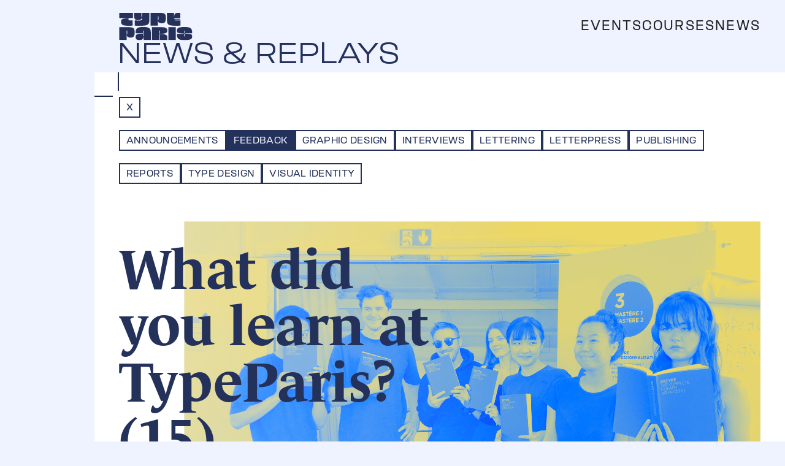

--- FILE ---
content_type: text/html
request_url: https://typeparis.com/tags/feedback
body_size: 5376
content:
<!DOCTYPE html><!-- This site was created in Webflow. https://webflow.com --><!-- Last Published: Fri Nov 21 2025 16:08:29 GMT+0000 (Coordinated Universal Time) --><html data-wf-domain="typeparis.com" data-wf-page="6564bbb45a8eebf2c1e476d5" data-wf-site="634aa1fbe8327e6bfe1faad4" data-wf-collection="6564bbb45a8eebf2c1e47710" data-wf-item-slug="feedback"><head><meta charset="utf-8"/><title>typeparis</title><meta content="width=device-width, initial-scale=1" name="viewport"/><meta content="Webflow" name="generator"/><link href="https://cdn.prod.website-files.com/634aa1fbe8327e6bfe1faad4/css/typeparis.webflow.shared.cbd406c4a.css" rel="stylesheet" type="text/css"/><script type="text/javascript">!function(o,c){var n=c.documentElement,t=" w-mod-";n.className+=t+"js",("ontouchstart"in o||o.DocumentTouch&&c instanceof DocumentTouch)&&(n.className+=t+"touch")}(window,document);</script><link href="https://cdn.prod.website-files.com/634aa1fbe8327e6bfe1faad4/6918f4d290ad3863d977542b_typeparis26_avatar32.png" rel="shortcut icon" type="image/x-icon"/><link href="https://cdn.prod.website-files.com/634aa1fbe8327e6bfe1faad4/6918f4d828294f9ef345e7bb_typeparis26_avatar256.png" rel="apple-touch-icon"/><link href="https://typeparis.com/tags/feedback" rel="canonical"/><html lang="en">

<style>
   /* 'kern' 1|0 (on or off) */
  body {
    font-feature-settings: 'kern' 1;
    font-feature-settings: 'onum' 1;
  }
  
  h1, h2, h3, h4, h5, h6 {
  	font-feature-settings: 'onum' 0;
  } 
  
  .tag-link{
    font-feature-settings: 'onum' 0;
  }
  
</style>
  
  <script data-goatcounter="https://typeparis.goatcounter.com/count"
        async src="//gc.zgo.at/count.js"></script><script type="text/javascript">window.__WEBFLOW_CURRENCY_SETTINGS = {"currencyCode":"USD","symbol":"$","decimal":".","fractionDigits":2,"group":",","template":"{{wf {\"path\":\"symbol\",\"type\":\"PlainText\"} }} {{wf {\"path\":\"amount\",\"type\":\"CommercePrice\"} }} {{wf {\"path\":\"currencyCode\",\"type\":\"PlainText\"} }}","hideDecimalForWholeNumbers":false};</script></head><body><div class="section navbar"><div data-animation="default" data-collapse="none" data-duration="400" data-easing="ease" data-easing2="ease" role="banner" class="navbar w-nav"><a href="/" class="brand w-nav-brand"><img src="https://cdn.prod.website-files.com/634aa1fbe8327e6bfe1faad4/63c86cc935c4b53cb824f113_typeparis-small.svg" loading="lazy" alt="" class="navbar-logo"/></a><header role="navigation" id="Navigation" class="nav-menu w-nav-menu"><a href="/events" class="nav-link w-nav-link">Events</a><a href="/courses" class="nav-link w-nav-link">Courses</a><a href="/news" class="nav-link w-nav-link">News</a></header></div></div><div class="section subheader-title"><div class="grid"><a id="w-node-_5e5a8de1-1e4c-436e-d976-d89b833a4c10-f7edda6c" href="/news" class="sub-nav-link w-inline-block"><div class="subheader-title">News &amp; Replays</div></a></div></div><div class="section white filter"><div class="cms-filter-bar"><a href="/news" class="tag-link">x</a><div class="w-dyn-list"><div role="list" class="cms-filter-bar-list w-dyn-items"><div role="listitem" class="w-dyn-item"><a href="/tags/announcements" class="tag-link w-inline-block"><div>Announcements</div></a></div><div role="listitem" class="w-dyn-item"><a href="/tags/feedback" aria-current="page" class="tag-link w-inline-block w--current"><div>Feedback</div></a></div><div role="listitem" class="w-dyn-item"><a href="/tags/graphic-design" class="tag-link w-inline-block"><div>Graphic design</div></a></div><div role="listitem" class="w-dyn-item"><a href="/tags/interviews" class="tag-link w-inline-block"><div>Interviews</div></a></div><div role="listitem" class="w-dyn-item"><a href="/tags/lettering" class="tag-link w-inline-block"><div>Lettering</div></a></div><div role="listitem" class="w-dyn-item"><a href="/tags/letterpress" class="tag-link w-inline-block"><div>Letterpress</div></a></div><div role="listitem" class="w-dyn-item"><a href="/tags/publishing" class="tag-link w-inline-block"><div>Publishing</div></a></div><div role="listitem" class="w-dyn-item"><a href="/tags/reports" class="tag-link w-inline-block"><div>Reports</div></a></div><div role="listitem" class="w-dyn-item"><a href="/tags/type-design" class="tag-link w-inline-block"><div>Type design</div></a></div><div role="listitem" class="w-dyn-item"><a href="/tags/visual-identity" class="tag-link w-inline-block"><div>Visual identity</div></a></div></div></div></div></div><div class="section white no-cut-top"><div class="cms-content-list"><div class="embed-utility w-embed"><style>
.v2_new_collection_item_container:nth-child(1) .news_home_heading {
	font-size: 4.375rem !important;
  line-height: 4.375rem !important;
}

.v2_new_collection_item_container:nth-child(n+2) .news_home_heading {
	font-size: 3.125rem !important;
  line-height: 3.375rem !important;
}
</style></div><div class="w-dyn-list"><div role="list" class="top-news w-dyn-items"><div role="listitem" class="w-dyn-item"><div class="div-block-news-jfp"><img src="https://cdn.prod.website-files.com/634aa7bce8327e941b1fdeec/691b38b2738fc6975e19f193_typeparis25_news_what-did-you-learn-15_web.png" loading="lazy" style="background-image:url(&quot;https://cdn.prod.website-files.com/634aa7bce8327e941b1fdeec/691b38b2738fc6975e19f193_typeparis25_news_what-did-you-learn-15_web.png&quot;)" id="w-node-_47bd9d53-2f20-c441-2b5f-271d70906f7e-c1e476d5" alt="" sizes="100vw" srcset="https://cdn.prod.website-files.com/634aa7bce8327e941b1fdeec/691b38b2738fc6975e19f193_typeparis25_news_what-did-you-learn-15_web-p-500.png 500w, https://cdn.prod.website-files.com/634aa7bce8327e941b1fdeec/691b38b2738fc6975e19f193_typeparis25_news_what-did-you-learn-15_web-p-800.png 800w, https://cdn.prod.website-files.com/634aa7bce8327e941b1fdeec/691b38b2738fc6975e19f193_typeparis25_news_what-did-you-learn-15_web-p-1080.png 1080w, https://cdn.prod.website-files.com/634aa7bce8327e941b1fdeec/691b38b2738fc6975e19f193_typeparis25_news_what-did-you-learn-15_web.png 1831w"/><div id="w-node-_47bd9d53-2f20-c441-2b5f-271d70906f7f-c1e476d5" class="image-hero-overlay-news"></div><div id="w-node-_47bd9d53-2f20-c441-2b5f-271d70906f80-c1e476d5" class="w-layout-blockcontainer w-container"><h1 class="title_top_news">What did you learn at TypeParis? (15)</h1><a href="/news/what-did-you-learn-at-typeparis-15" class="read-more-news">Read more →</a></div></div></div></div></div><div class="collection-list-wrapper w-dyn-list"><div id="w-node-f7162635-0660-9db1-7219-e64fd16cf70f-c1e476d5" role="list" class="news-blocks w-dyn-items"><div id="w-node-f7162635-0660-9db1-7219-e64fd16cf710-c1e476d5" role="listitem" class="collection-item-7 w-dyn-item"><div class="div-block-news-jfp"><img src="https://cdn.prod.website-files.com/634aa7bce8327e941b1fdeec/691b38fb328da7bebebda163_typeparis25_news_what-did-you-learn-14_web.png" loading="lazy" style="background-image:url(&quot;https://cdn.prod.website-files.com/634aa7bce8327e941b1fdeec/691b38fb328da7bebebda163_typeparis25_news_what-did-you-learn-14_web.png&quot;)" id="w-node-f7162635-0660-9db1-7219-e64fd16cf712-c1e476d5" alt="" sizes="100vw" srcset="https://cdn.prod.website-files.com/634aa7bce8327e941b1fdeec/691b38fb328da7bebebda163_typeparis25_news_what-did-you-learn-14_web-p-500.png 500w, https://cdn.prod.website-files.com/634aa7bce8327e941b1fdeec/691b38fb328da7bebebda163_typeparis25_news_what-did-you-learn-14_web-p-800.png 800w, https://cdn.prod.website-files.com/634aa7bce8327e941b1fdeec/691b38fb328da7bebebda163_typeparis25_news_what-did-you-learn-14_web-p-1080.png 1080w, https://cdn.prod.website-files.com/634aa7bce8327e941b1fdeec/691b38fb328da7bebebda163_typeparis25_news_what-did-you-learn-14_web.png 1600w"/><div id="w-node-f7162635-0660-9db1-7219-e64fd16cf713-c1e476d5" class="image-hero-overlay-news"></div><div id="w-node-f7162635-0660-9db1-7219-e64fd16cf714-c1e476d5" class="w-layout-blockcontainer container-2 w-container"><h1 class="title_top_news title_grid">What did you learn at TypeParis? (14)</h1><a href="/news/what-did-you-learn-at-typeparis-14" class="read-more-news">Read more →</a></div></div></div><div id="w-node-f7162635-0660-9db1-7219-e64fd16cf710-c1e476d5" role="listitem" class="collection-item-7 w-dyn-item"><div class="div-block-news-jfp"><img src="https://cdn.prod.website-files.com/634aa7bce8327e941b1fdeec/691b394d30100a4550097938_typeparis25_news_what-did-you-learn-13_web.png" loading="lazy" style="background-image:url(&quot;https://cdn.prod.website-files.com/634aa7bce8327e941b1fdeec/691b394d30100a4550097938_typeparis25_news_what-did-you-learn-13_web.png&quot;)" id="w-node-f7162635-0660-9db1-7219-e64fd16cf712-c1e476d5" alt="" sizes="100vw" srcset="https://cdn.prod.website-files.com/634aa7bce8327e941b1fdeec/691b394d30100a4550097938_typeparis25_news_what-did-you-learn-13_web-p-500.png 500w, https://cdn.prod.website-files.com/634aa7bce8327e941b1fdeec/691b394d30100a4550097938_typeparis25_news_what-did-you-learn-13_web-p-800.png 800w, https://cdn.prod.website-files.com/634aa7bce8327e941b1fdeec/691b394d30100a4550097938_typeparis25_news_what-did-you-learn-13_web-p-1080.png 1080w, https://cdn.prod.website-files.com/634aa7bce8327e941b1fdeec/691b394d30100a4550097938_typeparis25_news_what-did-you-learn-13_web.png 1600w"/><div id="w-node-f7162635-0660-9db1-7219-e64fd16cf713-c1e476d5" class="image-hero-overlay-news"></div><div id="w-node-f7162635-0660-9db1-7219-e64fd16cf714-c1e476d5" class="w-layout-blockcontainer container-2 w-container"><h1 class="title_top_news title_grid">What did you learn at TypeParis? (13)</h1><a href="/news/what-did-you-learn-at-typeparis-13" class="read-more-news">Read more →</a></div></div></div><div id="w-node-f7162635-0660-9db1-7219-e64fd16cf710-c1e476d5" role="listitem" class="collection-item-7 w-dyn-item"><div class="div-block-news-jfp"><img src="https://cdn.prod.website-files.com/634aa7bce8327e941b1fdeec/65770d6a72f9f80b57fad6c0_typeparis24_news_what-did-you-learn-12_web.png" loading="lazy" style="background-image:url(&quot;https://cdn.prod.website-files.com/634aa7bce8327e941b1fdeec/65770d6a72f9f80b57fad6c0_typeparis24_news_what-did-you-learn-12_web.png&quot;)" id="w-node-f7162635-0660-9db1-7219-e64fd16cf712-c1e476d5" alt="" sizes="100vw" srcset="https://cdn.prod.website-files.com/634aa7bce8327e941b1fdeec/65770d6a72f9f80b57fad6c0_typeparis24_news_what-did-you-learn-12_web-p-500.png 500w, https://cdn.prod.website-files.com/634aa7bce8327e941b1fdeec/65770d6a72f9f80b57fad6c0_typeparis24_news_what-did-you-learn-12_web-p-800.png 800w, https://cdn.prod.website-files.com/634aa7bce8327e941b1fdeec/65770d6a72f9f80b57fad6c0_typeparis24_news_what-did-you-learn-12_web-p-1080.png 1080w, https://cdn.prod.website-files.com/634aa7bce8327e941b1fdeec/65770d6a72f9f80b57fad6c0_typeparis24_news_what-did-you-learn-12_web-p-1600.png 1600w, https://cdn.prod.website-files.com/634aa7bce8327e941b1fdeec/65770d6a72f9f80b57fad6c0_typeparis24_news_what-did-you-learn-12_web.png 1831w"/><div id="w-node-f7162635-0660-9db1-7219-e64fd16cf713-c1e476d5" class="image-hero-overlay-news"></div><div id="w-node-f7162635-0660-9db1-7219-e64fd16cf714-c1e476d5" class="w-layout-blockcontainer container-2 w-container"><h1 class="title_top_news title_grid">What did you learn at TypeParis? (12)</h1><a href="/news/what-did-you-learn-at-typeparis-12" class="read-more-news">Read more →</a></div></div></div><div id="w-node-f7162635-0660-9db1-7219-e64fd16cf710-c1e476d5" role="listitem" class="collection-item-7 w-dyn-item"><div class="div-block-news-jfp"><img src="https://cdn.prod.website-files.com/634aa7bce8327e941b1fdeec/6576e967ed0816c26b9f0315_typeparis24_news_what-did-you-learn-11_web.png" loading="lazy" style="background-image:url(&quot;https://cdn.prod.website-files.com/634aa7bce8327e941b1fdeec/6576e967ed0816c26b9f0315_typeparis24_news_what-did-you-learn-11_web.png&quot;)" id="w-node-f7162635-0660-9db1-7219-e64fd16cf712-c1e476d5" alt="" sizes="100vw" srcset="https://cdn.prod.website-files.com/634aa7bce8327e941b1fdeec/6576e967ed0816c26b9f0315_typeparis24_news_what-did-you-learn-11_web-p-500.png 500w, https://cdn.prod.website-files.com/634aa7bce8327e941b1fdeec/6576e967ed0816c26b9f0315_typeparis24_news_what-did-you-learn-11_web-p-800.png 800w, https://cdn.prod.website-files.com/634aa7bce8327e941b1fdeec/6576e967ed0816c26b9f0315_typeparis24_news_what-did-you-learn-11_web-p-1080.png 1080w, https://cdn.prod.website-files.com/634aa7bce8327e941b1fdeec/6576e967ed0816c26b9f0315_typeparis24_news_what-did-you-learn-11_web-p-1600.png 1600w, https://cdn.prod.website-files.com/634aa7bce8327e941b1fdeec/6576e967ed0816c26b9f0315_typeparis24_news_what-did-you-learn-11_web.png 1831w"/><div id="w-node-f7162635-0660-9db1-7219-e64fd16cf713-c1e476d5" class="image-hero-overlay-news"></div><div id="w-node-f7162635-0660-9db1-7219-e64fd16cf714-c1e476d5" class="w-layout-blockcontainer container-2 w-container"><h1 class="title_top_news title_grid">What did you learn at TypeParis? (11)</h1><a href="/news/what-did-you-learn-at-typeparis-11" class="read-more-news">Read more →</a></div></div></div><div id="w-node-f7162635-0660-9db1-7219-e64fd16cf710-c1e476d5" role="listitem" class="collection-item-7 w-dyn-item"><div class="div-block-news-jfp"><img src="https://cdn.prod.website-files.com/634aa7bce8327e941b1fdeec/63eceb76b64b97529aed4a40_typeparis23_news_what-did-you-learn-10-01.png" loading="lazy" style="background-image:url(&quot;https://cdn.prod.website-files.com/634aa7bce8327e941b1fdeec/63eceb76b64b97529aed4a40_typeparis23_news_what-did-you-learn-10-01.png&quot;)" id="w-node-f7162635-0660-9db1-7219-e64fd16cf712-c1e476d5" alt="" sizes="100vw" srcset="https://cdn.prod.website-files.com/634aa7bce8327e941b1fdeec/63eceb76b64b97529aed4a40_typeparis23_news_what-did-you-learn-10-01-p-500.png 500w, https://cdn.prod.website-files.com/634aa7bce8327e941b1fdeec/63eceb76b64b97529aed4a40_typeparis23_news_what-did-you-learn-10-01-p-800.png 800w, https://cdn.prod.website-files.com/634aa7bce8327e941b1fdeec/63eceb76b64b97529aed4a40_typeparis23_news_what-did-you-learn-10-01-p-1080.png 1080w, https://cdn.prod.website-files.com/634aa7bce8327e941b1fdeec/63eceb76b64b97529aed4a40_typeparis23_news_what-did-you-learn-10-01-p-1600.png 1600w, https://cdn.prod.website-files.com/634aa7bce8327e941b1fdeec/63eceb76b64b97529aed4a40_typeparis23_news_what-did-you-learn-10-01.png 1831w"/><div id="w-node-f7162635-0660-9db1-7219-e64fd16cf713-c1e476d5" class="image-hero-overlay-news"></div><div id="w-node-f7162635-0660-9db1-7219-e64fd16cf714-c1e476d5" class="w-layout-blockcontainer container-2 w-container"><h1 class="title_top_news title_grid">What did you learn at TypeParis? (10)</h1><a href="/news/what-did-you-learn-at-typeparis-10" class="read-more-news">Read more →</a></div></div></div><div id="w-node-f7162635-0660-9db1-7219-e64fd16cf710-c1e476d5" role="listitem" class="collection-item-7 w-dyn-item"><div class="div-block-news-jfp"><img src="https://cdn.prod.website-files.com/634aa7bce8327e941b1fdeec/63e2810ca6a0d3e27c5ccb8c_typeparis23_news_what-did-you-learn-01.png" loading="lazy" style="background-image:url(&quot;https://cdn.prod.website-files.com/634aa7bce8327e941b1fdeec/63e2810ca6a0d3e27c5ccb8c_typeparis23_news_what-did-you-learn-01.png&quot;)" id="w-node-f7162635-0660-9db1-7219-e64fd16cf712-c1e476d5" alt="" sizes="100vw" srcset="https://cdn.prod.website-files.com/634aa7bce8327e941b1fdeec/63e2810ca6a0d3e27c5ccb8c_typeparis23_news_what-did-you-learn-01-p-500.png 500w, https://cdn.prod.website-files.com/634aa7bce8327e941b1fdeec/63e2810ca6a0d3e27c5ccb8c_typeparis23_news_what-did-you-learn-01-p-800.png 800w, https://cdn.prod.website-files.com/634aa7bce8327e941b1fdeec/63e2810ca6a0d3e27c5ccb8c_typeparis23_news_what-did-you-learn-01-p-1080.png 1080w, https://cdn.prod.website-files.com/634aa7bce8327e941b1fdeec/63e2810ca6a0d3e27c5ccb8c_typeparis23_news_what-did-you-learn-01-p-1600.png 1600w, https://cdn.prod.website-files.com/634aa7bce8327e941b1fdeec/63e2810ca6a0d3e27c5ccb8c_typeparis23_news_what-did-you-learn-01.png 1830w"/><div id="w-node-f7162635-0660-9db1-7219-e64fd16cf713-c1e476d5" class="image-hero-overlay-news"></div><div id="w-node-f7162635-0660-9db1-7219-e64fd16cf714-c1e476d5" class="w-layout-blockcontainer container-2 w-container"><h1 class="title_top_news title_grid">What did you learn at TypeParis? (9)</h1><a href="/news/what-did-you-learn-at-typeparis-9" class="read-more-news">Read more →</a></div></div></div><div id="w-node-f7162635-0660-9db1-7219-e64fd16cf710-c1e476d5" role="listitem" class="collection-item-7 w-dyn-item"><div class="div-block-news-jfp"><img src="https://cdn.prod.website-files.com/634aa7bce8327e941b1fdeec/63c7f95fada78e4898e9c082_typeparis20_what-did-you-learn_02.png" loading="lazy" style="background-image:url(&quot;https://cdn.prod.website-files.com/634aa7bce8327e941b1fdeec/63c7f95fada78e4898e9c082_typeparis20_what-did-you-learn_02.png&quot;)" id="w-node-f7162635-0660-9db1-7219-e64fd16cf712-c1e476d5" alt="" sizes="100vw" srcset="https://cdn.prod.website-files.com/634aa7bce8327e941b1fdeec/63c7f95fada78e4898e9c082_typeparis20_what-did-you-learn_02-p-500.png 500w, https://cdn.prod.website-files.com/634aa7bce8327e941b1fdeec/63c7f95fada78e4898e9c082_typeparis20_what-did-you-learn_02-p-800.png 800w, https://cdn.prod.website-files.com/634aa7bce8327e941b1fdeec/63c7f95fada78e4898e9c082_typeparis20_what-did-you-learn_02-p-1080.png 1080w, https://cdn.prod.website-files.com/634aa7bce8327e941b1fdeec/63c7f95fada78e4898e9c082_typeparis20_what-did-you-learn_02.png 1600w"/><div id="w-node-f7162635-0660-9db1-7219-e64fd16cf713-c1e476d5" class="image-hero-overlay-news"></div><div id="w-node-f7162635-0660-9db1-7219-e64fd16cf714-c1e476d5" class="w-layout-blockcontainer container-2 w-container"><h1 class="title_top_news title_grid">What did you learn at TypeParis? (8)</h1><a href="/news/what-did-you-learn-at-typeparis-8" class="read-more-news">Read more →</a></div></div></div><div id="w-node-f7162635-0660-9db1-7219-e64fd16cf710-c1e476d5" role="listitem" class="collection-item-7 w-dyn-item"><div class="div-block-news-jfp"><img src="https://cdn.prod.website-files.com/634aa7bce8327e941b1fdeec/63c805e56bf3297f6ed8d476_typeparis20_what-did-you-learn_01.png" loading="lazy" style="background-image:url(&quot;https://cdn.prod.website-files.com/634aa7bce8327e941b1fdeec/63c805e56bf3297f6ed8d476_typeparis20_what-did-you-learn_01.png&quot;)" id="w-node-f7162635-0660-9db1-7219-e64fd16cf712-c1e476d5" alt="" sizes="100vw" srcset="https://cdn.prod.website-files.com/634aa7bce8327e941b1fdeec/63c805e56bf3297f6ed8d476_typeparis20_what-did-you-learn_01-p-500.png 500w, https://cdn.prod.website-files.com/634aa7bce8327e941b1fdeec/63c805e56bf3297f6ed8d476_typeparis20_what-did-you-learn_01-p-800.png 800w, https://cdn.prod.website-files.com/634aa7bce8327e941b1fdeec/63c805e56bf3297f6ed8d476_typeparis20_what-did-you-learn_01-p-1080.png 1080w, https://cdn.prod.website-files.com/634aa7bce8327e941b1fdeec/63c805e56bf3297f6ed8d476_typeparis20_what-did-you-learn_01.png 1600w"/><div id="w-node-f7162635-0660-9db1-7219-e64fd16cf713-c1e476d5" class="image-hero-overlay-news"></div><div id="w-node-f7162635-0660-9db1-7219-e64fd16cf714-c1e476d5" class="w-layout-blockcontainer container-2 w-container"><h1 class="title_top_news title_grid">What did you learn at TypeParis? (7)</h1><a href="/news/what-did-you-learn-at-typeparis-7" class="read-more-news">Read more →</a></div></div></div></div><div id="w-node-f7162635-0660-9db1-7219-e64fd16cf71b-c1e476d5" role="navigation" aria-label="List" class="w-pagination-wrapper div-pages"><div aria-label="Page 1 of 2" role="heading" class="w-page-count page-count">1 / 2</div><a href="?233f0372_page=2" aria-label="Next Page" class="w-pagination-next tile-call-to-action pages"><div class="w-inline-block">→<br/></div></a><link rel="prerender" href="?233f0372_page=2"/></div></div></div></div><div class="section blue"><div class="section-title">Replays</div><div class="w-dyn-list"><div class="empty-state-form w-dyn-empty"><div>There are no replays in this category.</div></div><div role="navigation" aria-label="List" class="w-pagination-wrapper div-pages"></div></div></div><div class="section dark-blue w-condition-invisible"><div class="section-title">Past courses</div><div><div class="w-dyn-list"><div class="empty-state-form light pastcourses w-dyn-empty"><div>There are no courses in this category.</div></div><div role="navigation" aria-label="List" class="w-pagination-wrapper div-pages"></div></div></div></div><div class="section footer"><div><div class="sponsors-header"><h5 class="h5-sponsors">Platinum</h5></div><div class="w-dyn-list"><div class="empty-state-2 w-dyn-empty"></div></div><div class="sponsors-header"><h5 class="h5-sponsors">Steel</h5></div><div class="w-dyn-list"><div role="list" class="grid _6-columns sponsors w-dyn-items"><div id="w-node-a7339d12-356b-9f8e-2c0e-6d089bc49479-4c9d7e78" role="listitem" class="w-dyn-item"><a style="background-image:url(&quot;https://cdn.prod.website-files.com/634aa7bce8327e941b1fdeec/652e52595f6d9d33d7ef21f6_sponsor-typofonderie.svg&quot;)" href="/sponsors/typofonderie" class="sponsors-link-bloc w-inline-block"></a></div></div></div><div class="sponsors-header"><h5 class="h5-sponsors">Copper</h5></div><div class="sponsors-list w-dyn-list"><div role="list" class="grid _6-columns sponsors w-dyn-items"><div id="w-node-_90b0f13e-8178-92e7-50ee-79336269b136-4c9d7e78" role="listitem" class="w-dyn-item"><a style="background-image:url(&quot;https://cdn.prod.website-files.com/634aa7bce8327e941b1fdeec/652e5283d5f974cc9fce3bc1_sponsor-monotype.svg&quot;)" href="/sponsors/monotype-fonts" class="sponsors-link-bloc w-inline-block"></a></div><div id="w-node-_90b0f13e-8178-92e7-50ee-79336269b136-4c9d7e78" role="listitem" class="w-dyn-item"><a style="background-image:url(&quot;https://cdn.prod.website-files.com/634aa7bce8327e941b1fdeec/652e5279e6d45aefe0676781_sponsor-intuit-lab.svg&quot;)" href="/sponsors/intuit-lab" class="sponsors-link-bloc w-inline-block"></a></div></div></div><div class="sponsors-header"><h5 class="h5-sponsors">Wood</h5></div><div class="sponsors-list w-dyn-list"><div role="list" class="grid _6-columns sponsors w-dyn-items"><div id="w-node-_90b0f13e-8178-92e7-50ee-79336269b140-4c9d7e78" role="listitem" class="w-dyn-item"><a style="background-image:url(&quot;https://cdn.prod.website-files.com/634aa7bce8327e941b1fdeec/652e523b0b80d9929f322332_sponsor-glyphs.svg&quot;)" href="/sponsors/glyphs" class="sponsors-link-bloc w-inline-block"></a></div></div></div><div class="sponsors-header"><h5 class="h5-sponsors">Cardboard</h5></div><div class="sponsors-list w-dyn-list"><div role="list" class="grid _6-columns sponsors w-dyn-items"><div id="w-node-_90b0f13e-8178-92e7-50ee-79336269b14a-4c9d7e78" role="listitem" class="w-dyn-item"><a style="background-image:url(&quot;https://cdn.prod.website-files.com/634aa7bce8327e941b1fdeec/65c4d04838300fc1183bc0a4_sponsor-type-together.svg&quot;)" href="https://www.type-together.com" class="sponsors-link-bloc w-inline-block"></a></div><div id="w-node-_90b0f13e-8178-92e7-50ee-79336269b14a-4c9d7e78" role="listitem" class="w-dyn-item"><a style="background-image:url(&quot;https://cdn.prod.website-files.com/634aa7bce8327e941b1fdeec/67ea50292e113f53984605f0_sponsor-fontra.svg&quot;)" href="https://fontra.xyz" class="sponsors-link-bloc w-inline-block"></a></div><div id="w-node-_90b0f13e-8178-92e7-50ee-79336269b14a-4c9d7e78" role="listitem" class="w-dyn-item"><a style="background-image:url(&quot;https://cdn.prod.website-files.com/634aa7bce8327e941b1fdeec/67ecff39058c47ee50fa76b4_sponsor-fontself.svg&quot;)" href="https://www.fontself.com" class="sponsors-link-bloc w-inline-block"></a></div></div></div><div class="sponsors-header"><h5 class="h5-sponsors">Paper</h5></div><div class="sponsors-list w-dyn-list"><div role="list" class="grid _6-columns sponsors w-dyn-items"><div id="w-node-_90b0f13e-8178-92e7-50ee-79336269b154-4c9d7e78" role="listitem" class="w-dyn-item"><a style="background-image:url(&quot;https://cdn.prod.website-files.com/634aa7bce8327e941b1fdeec/63cebb806e1ac9703828b668_sponsor-dstype-foundry.svg&quot;)" href="https://www.dstype.com" class="sponsors-link-bloc w-inline-block"></a></div><div id="w-node-_90b0f13e-8178-92e7-50ee-79336269b154-4c9d7e78" role="listitem" class="w-dyn-item"><a style="background-image:url(&quot;https://cdn.prod.website-files.com/634aa7bce8327e941b1fdeec/67e6ade0a0dfb28d7ea52d07_sponsor-jamie-clarck-type.svg&quot;)" href="https://jamieclarketype.com" class="sponsors-link-bloc w-inline-block"></a></div><div id="w-node-_90b0f13e-8178-92e7-50ee-79336269b154-4c9d7e78" role="listitem" class="w-dyn-item"><a style="background-image:url(&quot;https://cdn.prod.website-files.com/634aa7bce8327e941b1fdeec/67ea4fda539d3a185d14d29c_sponsor-black-foundry.svg&quot;)" href="https://black-foundry.com" class="sponsors-link-bloc w-inline-block"></a></div></div></div><div class="sponsors-header"><h5 class="h5-sponsors">Partners</h5></div><div class="sponsors-list w-dyn-list"><div role="list" class="grid _6-columns sponsors w-dyn-items"><div id="w-node-_90b0f13e-8178-92e7-50ee-79336269b15e-4c9d7e78" role="listitem" class="w-dyn-item"><a style="background-image:url(&quot;https://cdn.prod.website-files.com/634aa7bce8327e941b1fdeec/652e51c219b525ccffd2072e_sponsor-typecon.svg&quot;)" href="/sponsors/typecon" class="sponsors-link-bloc w-inline-block"></a></div><div id="w-node-_90b0f13e-8178-92e7-50ee-79336269b15e-4c9d7e78" role="listitem" class="w-dyn-item"><a style="background-image:url(&quot;https://cdn.prod.website-files.com/634aa7bce8327e941b1fdeec/652e51d9bda741b6e8f02622_sponsor-type-director-club.svg&quot;)" href="/sponsors/type-directors-club" class="sponsors-link-bloc w-inline-block"></a></div><div id="w-node-_90b0f13e-8178-92e7-50ee-79336269b15e-4c9d7e78" role="listitem" class="w-dyn-item"><a style="background-image:url(&quot;https://cdn.prod.website-files.com/634aa7bce8327e941b1fdeec/652e51b16f57cd6275f482f7_sponsor-slanted.svg&quot;)" href="/sponsors/slanted" class="sponsors-link-bloc w-inline-block"></a></div><div id="w-node-_90b0f13e-8178-92e7-50ee-79336269b15e-4c9d7e78" role="listitem" class="w-dyn-item"><a style="background-image:url(&quot;https://cdn.prod.website-files.com/634aa7bce8327e941b1fdeec/652e51fb71885f5ba48e341a_sponsor-graphisme-en-france.svg&quot;)" href="/sponsors/graphisme-en-france" class="sponsors-link-bloc w-inline-block"></a></div><div id="w-node-_90b0f13e-8178-92e7-50ee-79336269b15e-4c9d7e78" role="listitem" class="w-dyn-item"><a style="background-image:url(&quot;https://cdn.prod.website-files.com/634aa7bce8327e941b1fdeec/652e51ee5b4b5aa9863856cc_sponsor-rencontres-de-lure.svg&quot;)" href="/sponsors/rencontres-de-lure" class="sponsors-link-bloc w-inline-block"></a></div><div id="w-node-_90b0f13e-8178-92e7-50ee-79336269b15e-4c9d7e78" role="listitem" class="w-dyn-item"><a style="background-image:url(&quot;https://cdn.prod.website-files.com/634aa7bce8327e941b1fdeec/652e51a13a347ae481fd824f_sponsor-neon-moire.svg&quot;)" href="/sponsors/neon-moire" class="sponsors-link-bloc w-inline-block"></a></div><div id="w-node-_90b0f13e-8178-92e7-50ee-79336269b15e-4c9d7e78" role="listitem" class="w-dyn-item"><a style="background-image:url(&quot;https://cdn.prod.website-files.com/634aa7bce8327e941b1fdeec/6447c997efc07e09cc720a5c_sponsor-club-des-directeurs-artistiques.svg&quot;)" href="/sponsors/club-des-directeurs-artistiques" class="sponsors-link-bloc w-inline-block"></a></div></div></div></div><div class="spacer _80"></div><div class="grid"><div id="mailinglist" class="stack vertical w-node-_726d7fab-4362-e5c5-f628-d8d54c9d7e7a-4c9d7e78"><h4 class="heading-2">Mailing List</h4><p class="paragraph-2">To never miss any announcements and special offers, join the TypeParis mailing list.<br/></p><div class="spacer _10"></div><div class="form-block-empty-state w-form"><form id="wf-form-Mailchimp" name="wf-form-Mailchimp" data-name="Mailchimp" action="https://typeparis.us10.list-manage.com/subscribe/post?u=e64b190f0fc1309b03b764b06&amp;amp;id=6a6f175f54&amp;amp;f_id=009fc7e5f0" method="post" class="form" data-wf-page-id="6564bbb45a8eebf2c1e476d5" data-wf-element-id="db5719e4-b507-799b-e7aa-5ecb17ccc9cc"><input class="text-field w-input" maxlength="256" name="email" data-name="email" placeholder="Your email" type="email" id="email-4" required=""/><input type="submit" data-wait="Please wait..." class="button w-button" value="Subscribe"/></form><div class="success-message w-form-done"><div><strong>Check your emails to confirm your subscription. </strong>And you’ll be on the list !</div></div><div class="w-form-fail"><div>Oops! Something went wrong while submitting the form.</div></div></div></div><div id="contact" class="stack vertical w-node-_726d7fab-4362-e5c5-f628-d8d54c9d7e8a-4c9d7e78"><h4 class="heading-3">Contact</h4><a href="/sponsors" class="footer-link">Become a sponsor!</a><a href="/join-as-partner" class="footer-link">Join our partners!</a><a href="mailto:info@typeparis.com?subject=%5Btypeparis%5D%20courses" class="footer-link">Ask about our courses</a><a href="mailto:info@typeparis.com?subject=%5Btypeparis%5D%20events" class="footer-link">Ask about our events</a></div><div id="more" class="stack vertical w-node-_726d7fab-4362-e5c5-f628-d8d54c9d7e91-4c9d7e78"><h4 class="heading-4">More</h4><a href="/about" class="footer-link">About</a><a href="/summer26" class="footer-link">Summer26 course</a><a href="/now26" class="footer-link">Now26 conference</a><a href="/faq" class="footer-link">FAQ</a><a href="/attendees" class="footer-link">Attendees</a><a href="/people" class="footer-link">People</a><a href="/endorsements" class="footer-link">Endorsements</a><a href="/previous-years" class="footer-link">Archives</a><a href="/code-of-conduct" class="footer-link">Code of conduct</a><a href="/terms-and-conditions" class="footer-link">Terms and conditions</a><a href="/colophon" class="footer-link">Colophon</a></div><div id="connect" class="stack vertical w-node-_726d7fab-4362-e5c5-f628-d8d54c9d7e9c-4c9d7e78"><h4 class="heading-5">Connect</h4><a href="https://typeparis.vhx.tv" target="_blank" class="footer-link">Vimeo TV</a><a href="https://www.youtube.com/c/Typeparis" target="_blank" class="footer-link">Youtube</a><a href="https://www.flickr.com/photos/typeparis/albums" target="_blank" class="footer-link">Flickr</a><a href="https://instagram.com/typeparis" target="_blank" class="footer-link">Instagram</a><a href="https://bsky.app/profile/typeparis.com" target="_blank" class="footer-link">Bluesky</a><a href="https://www.threads.net/@typeparis" target="_blank" class="footer-link">Threads</a><a href="https://t.me/typeparis" target="_blank" class="footer-link">Telegram</a><a href="https://www.behance.net/typeparis" target="_blank" class="footer-link">Behance</a><a href="http://www.facebook.com/typeparis" target="_blank" class="footer-link">Facebook</a><a href="https://x.com/typeparis" target="_blank" class="footer-link">X</a></div></div><div class="spacer _80"></div></div><script src="https://d3e54v103j8qbb.cloudfront.net/js/jquery-3.5.1.min.dc5e7f18c8.js?site=634aa1fbe8327e6bfe1faad4" type="text/javascript" integrity="sha256-9/aliU8dGd2tb6OSsuzixeV4y/faTqgFtohetphbbj0=" crossorigin="anonymous"></script><script src="https://cdn.prod.website-files.com/634aa1fbe8327e6bfe1faad4/js/webflow.schunk.1a807f015b216e46.js" type="text/javascript"></script><script src="https://cdn.prod.website-files.com/634aa1fbe8327e6bfe1faad4/js/webflow.schunk.55f5d0fe659e4150.js" type="text/javascript"></script><script src="https://cdn.prod.website-files.com/634aa1fbe8327e6bfe1faad4/js/webflow.96819ac0.803a7a54eafef5bb.js" type="text/javascript"></script></body></html>

--- FILE ---
content_type: text/css
request_url: https://cdn.prod.website-files.com/634aa1fbe8327e6bfe1faad4/css/typeparis.webflow.shared.cbd406c4a.css
body_size: 36461
content:
html {
  -webkit-text-size-adjust: 100%;
  -ms-text-size-adjust: 100%;
  font-family: sans-serif;
}

body {
  margin: 0;
}

article, aside, details, figcaption, figure, footer, header, hgroup, main, menu, nav, section, summary {
  display: block;
}

audio, canvas, progress, video {
  vertical-align: baseline;
  display: inline-block;
}

audio:not([controls]) {
  height: 0;
  display: none;
}

[hidden], template {
  display: none;
}

a {
  background-color: #0000;
}

a:active, a:hover {
  outline: 0;
}

abbr[title] {
  border-bottom: 1px dotted;
}

b, strong {
  font-weight: bold;
}

dfn {
  font-style: italic;
}

h1 {
  margin: .67em 0;
  font-size: 2em;
}

mark {
  color: #000;
  background: #ff0;
}

small {
  font-size: 80%;
}

sub, sup {
  vertical-align: baseline;
  font-size: 75%;
  line-height: 0;
  position: relative;
}

sup {
  top: -.5em;
}

sub {
  bottom: -.25em;
}

img {
  border: 0;
}

svg:not(:root) {
  overflow: hidden;
}

hr {
  box-sizing: content-box;
  height: 0;
}

pre {
  overflow: auto;
}

code, kbd, pre, samp {
  font-family: monospace;
  font-size: 1em;
}

button, input, optgroup, select, textarea {
  color: inherit;
  font: inherit;
  margin: 0;
}

button {
  overflow: visible;
}

button, select {
  text-transform: none;
}

button, html input[type="button"], input[type="reset"] {
  -webkit-appearance: button;
  cursor: pointer;
}

button[disabled], html input[disabled] {
  cursor: default;
}

button::-moz-focus-inner, input::-moz-focus-inner {
  border: 0;
  padding: 0;
}

input {
  line-height: normal;
}

input[type="checkbox"], input[type="radio"] {
  box-sizing: border-box;
  padding: 0;
}

input[type="number"]::-webkit-inner-spin-button, input[type="number"]::-webkit-outer-spin-button {
  height: auto;
}

input[type="search"] {
  -webkit-appearance: none;
}

input[type="search"]::-webkit-search-cancel-button, input[type="search"]::-webkit-search-decoration {
  -webkit-appearance: none;
}

legend {
  border: 0;
  padding: 0;
}

textarea {
  overflow: auto;
}

optgroup {
  font-weight: bold;
}

table {
  border-collapse: collapse;
  border-spacing: 0;
}

td, th {
  padding: 0;
}

@font-face {
  font-family: webflow-icons;
  src: url("[data-uri]") format("truetype");
  font-weight: normal;
  font-style: normal;
}

[class^="w-icon-"], [class*=" w-icon-"] {
  speak: none;
  font-variant: normal;
  text-transform: none;
  -webkit-font-smoothing: antialiased;
  -moz-osx-font-smoothing: grayscale;
  font-style: normal;
  font-weight: normal;
  line-height: 1;
  font-family: webflow-icons !important;
}

.w-icon-slider-right:before {
  content: "";
}

.w-icon-slider-left:before {
  content: "";
}

.w-icon-nav-menu:before {
  content: "";
}

.w-icon-arrow-down:before, .w-icon-dropdown-toggle:before {
  content: "";
}

.w-icon-file-upload-remove:before {
  content: "";
}

.w-icon-file-upload-icon:before {
  content: "";
}

* {
  box-sizing: border-box;
}

html {
  height: 100%;
}

body {
  color: #333;
  background-color: #fff;
  min-height: 100%;
  margin: 0;
  font-family: Arial, sans-serif;
  font-size: 14px;
  line-height: 20px;
}

img {
  vertical-align: middle;
  max-width: 100%;
  display: inline-block;
}

html.w-mod-touch * {
  background-attachment: scroll !important;
}

.w-block {
  display: block;
}

.w-inline-block {
  max-width: 100%;
  display: inline-block;
}

.w-clearfix:before, .w-clearfix:after {
  content: " ";
  grid-area: 1 / 1 / 2 / 2;
  display: table;
}

.w-clearfix:after {
  clear: both;
}

.w-hidden {
  display: none;
}

.w-button {
  color: #fff;
  line-height: inherit;
  cursor: pointer;
  background-color: #3898ec;
  border: 0;
  border-radius: 0;
  padding: 9px 15px;
  text-decoration: none;
  display: inline-block;
}

input.w-button {
  -webkit-appearance: button;
}

html[data-w-dynpage] [data-w-cloak] {
  color: #0000 !important;
}

.w-code-block {
  margin: unset;
}

pre.w-code-block code {
  all: inherit;
}

.w-optimization {
  display: contents;
}

.w-webflow-badge, .w-webflow-badge > img {
  box-sizing: unset;
  width: unset;
  height: unset;
  max-height: unset;
  max-width: unset;
  min-height: unset;
  min-width: unset;
  margin: unset;
  padding: unset;
  float: unset;
  clear: unset;
  border: unset;
  border-radius: unset;
  background: unset;
  background-image: unset;
  background-position: unset;
  background-size: unset;
  background-repeat: unset;
  background-origin: unset;
  background-clip: unset;
  background-attachment: unset;
  background-color: unset;
  box-shadow: unset;
  transform: unset;
  direction: unset;
  font-family: unset;
  font-weight: unset;
  color: unset;
  font-size: unset;
  line-height: unset;
  font-style: unset;
  font-variant: unset;
  text-align: unset;
  letter-spacing: unset;
  -webkit-text-decoration: unset;
  text-decoration: unset;
  text-indent: unset;
  text-transform: unset;
  list-style-type: unset;
  text-shadow: unset;
  vertical-align: unset;
  cursor: unset;
  white-space: unset;
  word-break: unset;
  word-spacing: unset;
  word-wrap: unset;
  transition: unset;
}

.w-webflow-badge {
  white-space: nowrap;
  cursor: pointer;
  box-shadow: 0 0 0 1px #0000001a, 0 1px 3px #0000001a;
  visibility: visible !important;
  opacity: 1 !important;
  z-index: 2147483647 !important;
  color: #aaadb0 !important;
  overflow: unset !important;
  background-color: #fff !important;
  border-radius: 3px !important;
  width: auto !important;
  height: auto !important;
  margin: 0 !important;
  padding: 6px !important;
  font-size: 12px !important;
  line-height: 14px !important;
  text-decoration: none !important;
  display: inline-block !important;
  position: fixed !important;
  inset: auto 12px 12px auto !important;
  transform: none !important;
}

.w-webflow-badge > img {
  position: unset;
  visibility: unset !important;
  opacity: 1 !important;
  vertical-align: middle !important;
  display: inline-block !important;
}

h1, h2, h3, h4, h5, h6 {
  margin-bottom: 10px;
  font-weight: bold;
}

h1 {
  margin-top: 20px;
  font-size: 38px;
  line-height: 44px;
}

h2 {
  margin-top: 20px;
  font-size: 32px;
  line-height: 36px;
}

h3 {
  margin-top: 20px;
  font-size: 24px;
  line-height: 30px;
}

h4 {
  margin-top: 10px;
  font-size: 18px;
  line-height: 24px;
}

h5 {
  margin-top: 10px;
  font-size: 14px;
  line-height: 20px;
}

h6 {
  margin-top: 10px;
  font-size: 12px;
  line-height: 18px;
}

p {
  margin-top: 0;
  margin-bottom: 10px;
}

blockquote {
  border-left: 5px solid #e2e2e2;
  margin: 0 0 10px;
  padding: 10px 20px;
  font-size: 18px;
  line-height: 22px;
}

figure {
  margin: 0 0 10px;
}

figcaption {
  text-align: center;
  margin-top: 5px;
}

ul, ol {
  margin-top: 0;
  margin-bottom: 10px;
  padding-left: 40px;
}

.w-list-unstyled {
  padding-left: 0;
  list-style: none;
}

.w-embed:before, .w-embed:after {
  content: " ";
  grid-area: 1 / 1 / 2 / 2;
  display: table;
}

.w-embed:after {
  clear: both;
}

.w-video {
  width: 100%;
  padding: 0;
  position: relative;
}

.w-video iframe, .w-video object, .w-video embed {
  border: none;
  width: 100%;
  height: 100%;
  position: absolute;
  top: 0;
  left: 0;
}

fieldset {
  border: 0;
  margin: 0;
  padding: 0;
}

button, [type="button"], [type="reset"] {
  cursor: pointer;
  -webkit-appearance: button;
  border: 0;
}

.w-form {
  margin: 0 0 15px;
}

.w-form-done {
  text-align: center;
  background-color: #ddd;
  padding: 20px;
  display: none;
}

.w-form-fail {
  background-color: #ffdede;
  margin-top: 10px;
  padding: 10px;
  display: none;
}

label {
  margin-bottom: 5px;
  font-weight: bold;
  display: block;
}

.w-input, .w-select {
  color: #333;
  vertical-align: middle;
  background-color: #fff;
  border: 1px solid #ccc;
  width: 100%;
  height: 38px;
  margin-bottom: 10px;
  padding: 8px 12px;
  font-size: 14px;
  line-height: 1.42857;
  display: block;
}

.w-input::placeholder, .w-select::placeholder {
  color: #999;
}

.w-input:focus, .w-select:focus {
  border-color: #3898ec;
  outline: 0;
}

.w-input[disabled], .w-select[disabled], .w-input[readonly], .w-select[readonly], fieldset[disabled] .w-input, fieldset[disabled] .w-select {
  cursor: not-allowed;
}

.w-input[disabled]:not(.w-input-disabled), .w-select[disabled]:not(.w-input-disabled), .w-input[readonly], .w-select[readonly], fieldset[disabled]:not(.w-input-disabled) .w-input, fieldset[disabled]:not(.w-input-disabled) .w-select {
  background-color: #eee;
}

textarea.w-input, textarea.w-select {
  height: auto;
}

.w-select {
  background-color: #f3f3f3;
}

.w-select[multiple] {
  height: auto;
}

.w-form-label {
  cursor: pointer;
  margin-bottom: 0;
  font-weight: normal;
  display: inline-block;
}

.w-radio {
  margin-bottom: 5px;
  padding-left: 20px;
  display: block;
}

.w-radio:before, .w-radio:after {
  content: " ";
  grid-area: 1 / 1 / 2 / 2;
  display: table;
}

.w-radio:after {
  clear: both;
}

.w-radio-input {
  float: left;
  margin: 3px 0 0 -20px;
  line-height: normal;
}

.w-file-upload {
  margin-bottom: 10px;
  display: block;
}

.w-file-upload-input {
  opacity: 0;
  z-index: -100;
  width: .1px;
  height: .1px;
  position: absolute;
  overflow: hidden;
}

.w-file-upload-default, .w-file-upload-uploading, .w-file-upload-success {
  color: #333;
  display: inline-block;
}

.w-file-upload-error {
  margin-top: 10px;
  display: block;
}

.w-file-upload-default.w-hidden, .w-file-upload-uploading.w-hidden, .w-file-upload-error.w-hidden, .w-file-upload-success.w-hidden {
  display: none;
}

.w-file-upload-uploading-btn {
  cursor: pointer;
  background-color: #fafafa;
  border: 1px solid #ccc;
  margin: 0;
  padding: 8px 12px;
  font-size: 14px;
  font-weight: normal;
  display: flex;
}

.w-file-upload-file {
  background-color: #fafafa;
  border: 1px solid #ccc;
  flex-grow: 1;
  justify-content: space-between;
  margin: 0;
  padding: 8px 9px 8px 11px;
  display: flex;
}

.w-file-upload-file-name {
  font-size: 14px;
  font-weight: normal;
  display: block;
}

.w-file-remove-link {
  cursor: pointer;
  width: auto;
  height: auto;
  margin-top: 3px;
  margin-left: 10px;
  padding: 3px;
  display: block;
}

.w-icon-file-upload-remove {
  margin: auto;
  font-size: 10px;
}

.w-file-upload-error-msg {
  color: #ea384c;
  padding: 2px 0;
  display: inline-block;
}

.w-file-upload-info {
  padding: 0 12px;
  line-height: 38px;
  display: inline-block;
}

.w-file-upload-label {
  cursor: pointer;
  background-color: #fafafa;
  border: 1px solid #ccc;
  margin: 0;
  padding: 8px 12px;
  font-size: 14px;
  font-weight: normal;
  display: inline-block;
}

.w-icon-file-upload-icon, .w-icon-file-upload-uploading {
  width: 20px;
  margin-right: 8px;
  display: inline-block;
}

.w-icon-file-upload-uploading {
  height: 20px;
}

.w-container {
  max-width: 940px;
  margin-left: auto;
  margin-right: auto;
}

.w-container:before, .w-container:after {
  content: " ";
  grid-area: 1 / 1 / 2 / 2;
  display: table;
}

.w-container:after {
  clear: both;
}

.w-container .w-row {
  margin-left: -10px;
  margin-right: -10px;
}

.w-row:before, .w-row:after {
  content: " ";
  grid-area: 1 / 1 / 2 / 2;
  display: table;
}

.w-row:after {
  clear: both;
}

.w-row .w-row {
  margin-left: 0;
  margin-right: 0;
}

.w-col {
  float: left;
  width: 100%;
  min-height: 1px;
  padding-left: 10px;
  padding-right: 10px;
  position: relative;
}

.w-col .w-col {
  padding-left: 0;
  padding-right: 0;
}

.w-col-1 {
  width: 8.33333%;
}

.w-col-2 {
  width: 16.6667%;
}

.w-col-3 {
  width: 25%;
}

.w-col-4 {
  width: 33.3333%;
}

.w-col-5 {
  width: 41.6667%;
}

.w-col-6 {
  width: 50%;
}

.w-col-7 {
  width: 58.3333%;
}

.w-col-8 {
  width: 66.6667%;
}

.w-col-9 {
  width: 75%;
}

.w-col-10 {
  width: 83.3333%;
}

.w-col-11 {
  width: 91.6667%;
}

.w-col-12 {
  width: 100%;
}

.w-hidden-main {
  display: none !important;
}

@media screen and (max-width: 991px) {
  .w-container {
    max-width: 728px;
  }

  .w-hidden-main {
    display: inherit !important;
  }

  .w-hidden-medium {
    display: none !important;
  }

  .w-col-medium-1 {
    width: 8.33333%;
  }

  .w-col-medium-2 {
    width: 16.6667%;
  }

  .w-col-medium-3 {
    width: 25%;
  }

  .w-col-medium-4 {
    width: 33.3333%;
  }

  .w-col-medium-5 {
    width: 41.6667%;
  }

  .w-col-medium-6 {
    width: 50%;
  }

  .w-col-medium-7 {
    width: 58.3333%;
  }

  .w-col-medium-8 {
    width: 66.6667%;
  }

  .w-col-medium-9 {
    width: 75%;
  }

  .w-col-medium-10 {
    width: 83.3333%;
  }

  .w-col-medium-11 {
    width: 91.6667%;
  }

  .w-col-medium-12 {
    width: 100%;
  }

  .w-col-stack {
    width: 100%;
    left: auto;
    right: auto;
  }
}

@media screen and (max-width: 767px) {
  .w-hidden-main, .w-hidden-medium {
    display: inherit !important;
  }

  .w-hidden-small {
    display: none !important;
  }

  .w-row, .w-container .w-row {
    margin-left: 0;
    margin-right: 0;
  }

  .w-col {
    width: 100%;
    left: auto;
    right: auto;
  }

  .w-col-small-1 {
    width: 8.33333%;
  }

  .w-col-small-2 {
    width: 16.6667%;
  }

  .w-col-small-3 {
    width: 25%;
  }

  .w-col-small-4 {
    width: 33.3333%;
  }

  .w-col-small-5 {
    width: 41.6667%;
  }

  .w-col-small-6 {
    width: 50%;
  }

  .w-col-small-7 {
    width: 58.3333%;
  }

  .w-col-small-8 {
    width: 66.6667%;
  }

  .w-col-small-9 {
    width: 75%;
  }

  .w-col-small-10 {
    width: 83.3333%;
  }

  .w-col-small-11 {
    width: 91.6667%;
  }

  .w-col-small-12 {
    width: 100%;
  }
}

@media screen and (max-width: 479px) {
  .w-container {
    max-width: none;
  }

  .w-hidden-main, .w-hidden-medium, .w-hidden-small {
    display: inherit !important;
  }

  .w-hidden-tiny {
    display: none !important;
  }

  .w-col {
    width: 100%;
  }

  .w-col-tiny-1 {
    width: 8.33333%;
  }

  .w-col-tiny-2 {
    width: 16.6667%;
  }

  .w-col-tiny-3 {
    width: 25%;
  }

  .w-col-tiny-4 {
    width: 33.3333%;
  }

  .w-col-tiny-5 {
    width: 41.6667%;
  }

  .w-col-tiny-6 {
    width: 50%;
  }

  .w-col-tiny-7 {
    width: 58.3333%;
  }

  .w-col-tiny-8 {
    width: 66.6667%;
  }

  .w-col-tiny-9 {
    width: 75%;
  }

  .w-col-tiny-10 {
    width: 83.3333%;
  }

  .w-col-tiny-11 {
    width: 91.6667%;
  }

  .w-col-tiny-12 {
    width: 100%;
  }
}

.w-widget {
  position: relative;
}

.w-widget-map {
  width: 100%;
  height: 400px;
}

.w-widget-map label {
  width: auto;
  display: inline;
}

.w-widget-map img {
  max-width: inherit;
}

.w-widget-map .gm-style-iw {
  text-align: center;
}

.w-widget-map .gm-style-iw > button {
  display: none !important;
}

.w-widget-twitter {
  overflow: hidden;
}

.w-widget-twitter-count-shim {
  vertical-align: top;
  text-align: center;
  background: #fff;
  border: 1px solid #758696;
  border-radius: 3px;
  width: 28px;
  height: 20px;
  display: inline-block;
  position: relative;
}

.w-widget-twitter-count-shim * {
  pointer-events: none;
  -webkit-user-select: none;
  user-select: none;
}

.w-widget-twitter-count-shim .w-widget-twitter-count-inner {
  text-align: center;
  color: #999;
  font-family: serif;
  font-size: 15px;
  line-height: 12px;
  position: relative;
}

.w-widget-twitter-count-shim .w-widget-twitter-count-clear {
  display: block;
  position: relative;
}

.w-widget-twitter-count-shim.w--large {
  width: 36px;
  height: 28px;
}

.w-widget-twitter-count-shim.w--large .w-widget-twitter-count-inner {
  font-size: 18px;
  line-height: 18px;
}

.w-widget-twitter-count-shim:not(.w--vertical) {
  margin-left: 5px;
  margin-right: 8px;
}

.w-widget-twitter-count-shim:not(.w--vertical).w--large {
  margin-left: 6px;
}

.w-widget-twitter-count-shim:not(.w--vertical):before, .w-widget-twitter-count-shim:not(.w--vertical):after {
  content: " ";
  pointer-events: none;
  border: solid #0000;
  width: 0;
  height: 0;
  position: absolute;
  top: 50%;
  left: 0;
}

.w-widget-twitter-count-shim:not(.w--vertical):before {
  border-width: 4px;
  border-color: #75869600 #5d6c7b #75869600 #75869600;
  margin-top: -4px;
  margin-left: -9px;
}

.w-widget-twitter-count-shim:not(.w--vertical).w--large:before {
  border-width: 5px;
  margin-top: -5px;
  margin-left: -10px;
}

.w-widget-twitter-count-shim:not(.w--vertical):after {
  border-width: 4px;
  border-color: #fff0 #fff #fff0 #fff0;
  margin-top: -4px;
  margin-left: -8px;
}

.w-widget-twitter-count-shim:not(.w--vertical).w--large:after {
  border-width: 5px;
  margin-top: -5px;
  margin-left: -9px;
}

.w-widget-twitter-count-shim.w--vertical {
  width: 61px;
  height: 33px;
  margin-bottom: 8px;
}

.w-widget-twitter-count-shim.w--vertical:before, .w-widget-twitter-count-shim.w--vertical:after {
  content: " ";
  pointer-events: none;
  border: solid #0000;
  width: 0;
  height: 0;
  position: absolute;
  top: 100%;
  left: 50%;
}

.w-widget-twitter-count-shim.w--vertical:before {
  border-width: 5px;
  border-color: #5d6c7b #75869600 #75869600;
  margin-left: -5px;
}

.w-widget-twitter-count-shim.w--vertical:after {
  border-width: 4px;
  border-color: #fff #fff0 #fff0;
  margin-left: -4px;
}

.w-widget-twitter-count-shim.w--vertical .w-widget-twitter-count-inner {
  font-size: 18px;
  line-height: 22px;
}

.w-widget-twitter-count-shim.w--vertical.w--large {
  width: 76px;
}

.w-background-video {
  color: #fff;
  height: 500px;
  position: relative;
  overflow: hidden;
}

.w-background-video > video {
  object-fit: cover;
  z-index: -100;
  background-position: 50%;
  background-size: cover;
  width: 100%;
  height: 100%;
  margin: auto;
  position: absolute;
  inset: -100%;
}

.w-background-video > video::-webkit-media-controls-start-playback-button {
  -webkit-appearance: none;
  display: none !important;
}

.w-background-video--control {
  background-color: #0000;
  padding: 0;
  position: absolute;
  bottom: 1em;
  right: 1em;
}

.w-background-video--control > [hidden] {
  display: none !important;
}

.w-slider {
  text-align: center;
  clear: both;
  -webkit-tap-highlight-color: #0000;
  tap-highlight-color: #0000;
  background: #ddd;
  height: 300px;
  position: relative;
}

.w-slider-mask {
  z-index: 1;
  white-space: nowrap;
  height: 100%;
  display: block;
  position: relative;
  left: 0;
  right: 0;
  overflow: hidden;
}

.w-slide {
  vertical-align: top;
  white-space: normal;
  text-align: left;
  width: 100%;
  height: 100%;
  display: inline-block;
  position: relative;
}

.w-slider-nav {
  z-index: 2;
  text-align: center;
  -webkit-tap-highlight-color: #0000;
  tap-highlight-color: #0000;
  height: 40px;
  margin: auto;
  padding-top: 10px;
  position: absolute;
  inset: auto 0 0;
}

.w-slider-nav.w-round > div {
  border-radius: 100%;
}

.w-slider-nav.w-num > div {
  font-size: inherit;
  line-height: inherit;
  width: auto;
  height: auto;
  padding: .2em .5em;
}

.w-slider-nav.w-shadow > div {
  box-shadow: 0 0 3px #3336;
}

.w-slider-nav-invert {
  color: #fff;
}

.w-slider-nav-invert > div {
  background-color: #2226;
}

.w-slider-nav-invert > div.w-active {
  background-color: #222;
}

.w-slider-dot {
  cursor: pointer;
  background-color: #fff6;
  width: 1em;
  height: 1em;
  margin: 0 3px .5em;
  transition: background-color .1s, color .1s;
  display: inline-block;
  position: relative;
}

.w-slider-dot.w-active {
  background-color: #fff;
}

.w-slider-dot:focus {
  outline: none;
  box-shadow: 0 0 0 2px #fff;
}

.w-slider-dot:focus.w-active {
  box-shadow: none;
}

.w-slider-arrow-left, .w-slider-arrow-right {
  cursor: pointer;
  color: #fff;
  -webkit-tap-highlight-color: #0000;
  tap-highlight-color: #0000;
  -webkit-user-select: none;
  user-select: none;
  width: 80px;
  margin: auto;
  font-size: 40px;
  position: absolute;
  inset: 0;
  overflow: hidden;
}

.w-slider-arrow-left [class^="w-icon-"], .w-slider-arrow-right [class^="w-icon-"], .w-slider-arrow-left [class*=" w-icon-"], .w-slider-arrow-right [class*=" w-icon-"] {
  position: absolute;
}

.w-slider-arrow-left:focus, .w-slider-arrow-right:focus {
  outline: 0;
}

.w-slider-arrow-left {
  z-index: 3;
  right: auto;
}

.w-slider-arrow-right {
  z-index: 4;
  left: auto;
}

.w-icon-slider-left, .w-icon-slider-right {
  width: 1em;
  height: 1em;
  margin: auto;
  inset: 0;
}

.w-slider-aria-label {
  clip: rect(0 0 0 0);
  border: 0;
  width: 1px;
  height: 1px;
  margin: -1px;
  padding: 0;
  position: absolute;
  overflow: hidden;
}

.w-slider-force-show {
  display: block !important;
}

.w-dropdown {
  text-align: left;
  z-index: 900;
  margin-left: auto;
  margin-right: auto;
  display: inline-block;
  position: relative;
}

.w-dropdown-btn, .w-dropdown-toggle, .w-dropdown-link {
  vertical-align: top;
  color: #222;
  text-align: left;
  white-space: nowrap;
  margin-left: auto;
  margin-right: auto;
  padding: 20px;
  text-decoration: none;
  position: relative;
}

.w-dropdown-toggle {
  -webkit-user-select: none;
  user-select: none;
  cursor: pointer;
  padding-right: 40px;
  display: inline-block;
}

.w-dropdown-toggle:focus {
  outline: 0;
}

.w-icon-dropdown-toggle {
  width: 1em;
  height: 1em;
  margin: auto 20px auto auto;
  position: absolute;
  top: 0;
  bottom: 0;
  right: 0;
}

.w-dropdown-list {
  background: #ddd;
  min-width: 100%;
  display: none;
  position: absolute;
}

.w-dropdown-list.w--open {
  display: block;
}

.w-dropdown-link {
  color: #222;
  padding: 10px 20px;
  display: block;
}

.w-dropdown-link.w--current {
  color: #0082f3;
}

.w-dropdown-link:focus {
  outline: 0;
}

@media screen and (max-width: 767px) {
  .w-nav-brand {
    padding-left: 10px;
  }
}

.w-lightbox-backdrop {
  cursor: auto;
  letter-spacing: normal;
  text-indent: 0;
  text-shadow: none;
  text-transform: none;
  visibility: visible;
  white-space: normal;
  word-break: normal;
  word-spacing: normal;
  word-wrap: normal;
  color: #fff;
  text-align: center;
  z-index: 2000;
  opacity: 0;
  -webkit-user-select: none;
  -moz-user-select: none;
  -webkit-tap-highlight-color: transparent;
  background: #000000e6;
  outline: 0;
  font-family: Helvetica Neue, Helvetica, Ubuntu, Segoe UI, Verdana, sans-serif;
  font-size: 17px;
  font-style: normal;
  font-weight: 300;
  line-height: 1.2;
  list-style: disc;
  position: fixed;
  inset: 0;
  -webkit-transform: translate(0);
}

.w-lightbox-backdrop, .w-lightbox-container {
  -webkit-overflow-scrolling: touch;
  height: 100%;
  overflow: auto;
}

.w-lightbox-content {
  height: 100vh;
  position: relative;
  overflow: hidden;
}

.w-lightbox-view {
  opacity: 0;
  width: 100vw;
  height: 100vh;
  position: absolute;
}

.w-lightbox-view:before {
  content: "";
  height: 100vh;
}

.w-lightbox-group, .w-lightbox-group .w-lightbox-view, .w-lightbox-group .w-lightbox-view:before {
  height: 86vh;
}

.w-lightbox-frame, .w-lightbox-view:before {
  vertical-align: middle;
  display: inline-block;
}

.w-lightbox-figure {
  margin: 0;
  position: relative;
}

.w-lightbox-group .w-lightbox-figure {
  cursor: pointer;
}

.w-lightbox-img {
  width: auto;
  max-width: none;
  height: auto;
}

.w-lightbox-image {
  float: none;
  max-width: 100vw;
  max-height: 100vh;
  display: block;
}

.w-lightbox-group .w-lightbox-image {
  max-height: 86vh;
}

.w-lightbox-caption {
  text-align: left;
  text-overflow: ellipsis;
  white-space: nowrap;
  background: #0006;
  padding: .5em 1em;
  position: absolute;
  bottom: 0;
  left: 0;
  right: 0;
  overflow: hidden;
}

.w-lightbox-embed {
  width: 100%;
  height: 100%;
  position: absolute;
  inset: 0;
}

.w-lightbox-control {
  cursor: pointer;
  background-position: center;
  background-repeat: no-repeat;
  background-size: 24px;
  width: 4em;
  transition: all .3s;
  position: absolute;
  top: 0;
}

.w-lightbox-left {
  background-image: url("[data-uri]");
  display: none;
  bottom: 0;
  left: 0;
}

.w-lightbox-right {
  background-image: url("[data-uri]");
  display: none;
  bottom: 0;
  right: 0;
}

.w-lightbox-close {
  background-image: url("[data-uri]");
  background-size: 18px;
  height: 2.6em;
  right: 0;
}

.w-lightbox-strip {
  white-space: nowrap;
  padding: 0 1vh;
  line-height: 0;
  position: absolute;
  bottom: 0;
  left: 0;
  right: 0;
  overflow: auto hidden;
}

.w-lightbox-item {
  box-sizing: content-box;
  cursor: pointer;
  width: 10vh;
  padding: 2vh 1vh;
  display: inline-block;
  -webkit-transform: translate3d(0, 0, 0);
}

.w-lightbox-active {
  opacity: .3;
}

.w-lightbox-thumbnail {
  background: #222;
  height: 10vh;
  position: relative;
  overflow: hidden;
}

.w-lightbox-thumbnail-image {
  position: absolute;
  top: 0;
  left: 0;
}

.w-lightbox-thumbnail .w-lightbox-tall {
  width: 100%;
  top: 50%;
  transform: translate(0, -50%);
}

.w-lightbox-thumbnail .w-lightbox-wide {
  height: 100%;
  left: 50%;
  transform: translate(-50%);
}

.w-lightbox-spinner {
  box-sizing: border-box;
  border: 5px solid #0006;
  border-radius: 50%;
  width: 40px;
  height: 40px;
  margin-top: -20px;
  margin-left: -20px;
  animation: .8s linear infinite spin;
  position: absolute;
  top: 50%;
  left: 50%;
}

.w-lightbox-spinner:after {
  content: "";
  border: 3px solid #0000;
  border-bottom-color: #fff;
  border-radius: 50%;
  position: absolute;
  inset: -4px;
}

.w-lightbox-hide {
  display: none;
}

.w-lightbox-noscroll {
  overflow: hidden;
}

@media (min-width: 768px) {
  .w-lightbox-content {
    height: 96vh;
    margin-top: 2vh;
  }

  .w-lightbox-view, .w-lightbox-view:before {
    height: 96vh;
  }

  .w-lightbox-group, .w-lightbox-group .w-lightbox-view, .w-lightbox-group .w-lightbox-view:before {
    height: 84vh;
  }

  .w-lightbox-image {
    max-width: 96vw;
    max-height: 96vh;
  }

  .w-lightbox-group .w-lightbox-image {
    max-width: 82.3vw;
    max-height: 84vh;
  }

  .w-lightbox-left, .w-lightbox-right {
    opacity: .5;
    display: block;
  }

  .w-lightbox-close {
    opacity: .8;
  }

  .w-lightbox-control:hover {
    opacity: 1;
  }
}

.w-lightbox-inactive, .w-lightbox-inactive:hover {
  opacity: 0;
}

.w-richtext:before, .w-richtext:after {
  content: " ";
  grid-area: 1 / 1 / 2 / 2;
  display: table;
}

.w-richtext:after {
  clear: both;
}

.w-richtext[contenteditable="true"]:before, .w-richtext[contenteditable="true"]:after {
  white-space: initial;
}

.w-richtext ol, .w-richtext ul {
  overflow: hidden;
}

.w-richtext .w-richtext-figure-selected.w-richtext-figure-type-video div:after, .w-richtext .w-richtext-figure-selected[data-rt-type="video"] div:after, .w-richtext .w-richtext-figure-selected.w-richtext-figure-type-image div, .w-richtext .w-richtext-figure-selected[data-rt-type="image"] div {
  outline: 2px solid #2895f7;
}

.w-richtext figure.w-richtext-figure-type-video > div:after, .w-richtext figure[data-rt-type="video"] > div:after {
  content: "";
  display: none;
  position: absolute;
  inset: 0;
}

.w-richtext figure {
  max-width: 60%;
  position: relative;
}

.w-richtext figure > div:before {
  cursor: default !important;
}

.w-richtext figure img {
  width: 100%;
}

.w-richtext figure figcaption.w-richtext-figcaption-placeholder {
  opacity: .6;
}

.w-richtext figure div {
  color: #0000;
  font-size: 0;
}

.w-richtext figure.w-richtext-figure-type-image, .w-richtext figure[data-rt-type="image"] {
  display: table;
}

.w-richtext figure.w-richtext-figure-type-image > div, .w-richtext figure[data-rt-type="image"] > div {
  display: inline-block;
}

.w-richtext figure.w-richtext-figure-type-image > figcaption, .w-richtext figure[data-rt-type="image"] > figcaption {
  caption-side: bottom;
  display: table-caption;
}

.w-richtext figure.w-richtext-figure-type-video, .w-richtext figure[data-rt-type="video"] {
  width: 60%;
  height: 0;
}

.w-richtext figure.w-richtext-figure-type-video iframe, .w-richtext figure[data-rt-type="video"] iframe {
  width: 100%;
  height: 100%;
  position: absolute;
  top: 0;
  left: 0;
}

.w-richtext figure.w-richtext-figure-type-video > div, .w-richtext figure[data-rt-type="video"] > div {
  width: 100%;
}

.w-richtext figure.w-richtext-align-center {
  clear: both;
  margin-left: auto;
  margin-right: auto;
}

.w-richtext figure.w-richtext-align-center.w-richtext-figure-type-image > div, .w-richtext figure.w-richtext-align-center[data-rt-type="image"] > div {
  max-width: 100%;
}

.w-richtext figure.w-richtext-align-normal {
  clear: both;
}

.w-richtext figure.w-richtext-align-fullwidth {
  text-align: center;
  clear: both;
  width: 100%;
  max-width: 100%;
  margin-left: auto;
  margin-right: auto;
  display: block;
}

.w-richtext figure.w-richtext-align-fullwidth > div {
  padding-bottom: inherit;
  display: inline-block;
}

.w-richtext figure.w-richtext-align-fullwidth > figcaption {
  display: block;
}

.w-richtext figure.w-richtext-align-floatleft {
  float: left;
  clear: none;
  margin-right: 15px;
}

.w-richtext figure.w-richtext-align-floatright {
  float: right;
  clear: none;
  margin-left: 15px;
}

.w-nav {
  z-index: 1000;
  background: #ddd;
  position: relative;
}

.w-nav:before, .w-nav:after {
  content: " ";
  grid-area: 1 / 1 / 2 / 2;
  display: table;
}

.w-nav:after {
  clear: both;
}

.w-nav-brand {
  float: left;
  color: #333;
  text-decoration: none;
  position: relative;
}

.w-nav-link {
  vertical-align: top;
  color: #222;
  text-align: left;
  margin-left: auto;
  margin-right: auto;
  padding: 20px;
  text-decoration: none;
  display: inline-block;
  position: relative;
}

.w-nav-link.w--current {
  color: #0082f3;
}

.w-nav-menu {
  float: right;
  position: relative;
}

[data-nav-menu-open] {
  text-align: center;
  background: #c8c8c8;
  min-width: 200px;
  position: absolute;
  top: 100%;
  left: 0;
  right: 0;
  overflow: visible;
  display: block !important;
}

.w--nav-link-open {
  display: block;
  position: relative;
}

.w-nav-overlay {
  width: 100%;
  display: none;
  position: absolute;
  top: 100%;
  left: 0;
  right: 0;
  overflow: hidden;
}

.w-nav-overlay [data-nav-menu-open] {
  top: 0;
}

.w-nav[data-animation="over-left"] .w-nav-overlay {
  width: auto;
}

.w-nav[data-animation="over-left"] .w-nav-overlay, .w-nav[data-animation="over-left"] [data-nav-menu-open] {
  z-index: 1;
  top: 0;
  right: auto;
}

.w-nav[data-animation="over-right"] .w-nav-overlay {
  width: auto;
}

.w-nav[data-animation="over-right"] .w-nav-overlay, .w-nav[data-animation="over-right"] [data-nav-menu-open] {
  z-index: 1;
  top: 0;
  left: auto;
}

.w-nav-button {
  float: right;
  cursor: pointer;
  -webkit-tap-highlight-color: #0000;
  tap-highlight-color: #0000;
  -webkit-user-select: none;
  user-select: none;
  padding: 18px;
  font-size: 24px;
  display: none;
  position: relative;
}

.w-nav-button:focus {
  outline: 0;
}

.w-nav-button.w--open {
  color: #fff;
  background-color: #c8c8c8;
}

.w-nav[data-collapse="all"] .w-nav-menu {
  display: none;
}

.w-nav[data-collapse="all"] .w-nav-button, .w--nav-dropdown-open, .w--nav-dropdown-toggle-open {
  display: block;
}

.w--nav-dropdown-list-open {
  position: static;
}

@media screen and (max-width: 991px) {
  .w-nav[data-collapse="medium"] .w-nav-menu {
    display: none;
  }

  .w-nav[data-collapse="medium"] .w-nav-button {
    display: block;
  }
}

@media screen and (max-width: 767px) {
  .w-nav[data-collapse="small"] .w-nav-menu {
    display: none;
  }

  .w-nav[data-collapse="small"] .w-nav-button {
    display: block;
  }

  .w-nav-brand {
    padding-left: 10px;
  }
}

@media screen and (max-width: 479px) {
  .w-nav[data-collapse="tiny"] .w-nav-menu {
    display: none;
  }

  .w-nav[data-collapse="tiny"] .w-nav-button {
    display: block;
  }
}

.w-tabs {
  position: relative;
}

.w-tabs:before, .w-tabs:after {
  content: " ";
  grid-area: 1 / 1 / 2 / 2;
  display: table;
}

.w-tabs:after {
  clear: both;
}

.w-tab-menu {
  position: relative;
}

.w-tab-link {
  vertical-align: top;
  text-align: left;
  cursor: pointer;
  color: #222;
  background-color: #ddd;
  padding: 9px 30px;
  text-decoration: none;
  display: inline-block;
  position: relative;
}

.w-tab-link.w--current {
  background-color: #c8c8c8;
}

.w-tab-link:focus {
  outline: 0;
}

.w-tab-content {
  display: block;
  position: relative;
  overflow: hidden;
}

.w-tab-pane {
  display: none;
  position: relative;
}

.w--tab-active {
  display: block;
}

@media screen and (max-width: 479px) {
  .w-tab-link {
    display: block;
  }
}

.w-ix-emptyfix:after {
  content: "";
}

@keyframes spin {
  0% {
    transform: rotate(0);
  }

  100% {
    transform: rotate(360deg);
  }
}

.w-dyn-empty {
  background-color: #ddd;
  padding: 10px;
}

.w-dyn-hide, .w-dyn-bind-empty, .w-condition-invisible {
  display: none !important;
}

.wf-layout-layout {
  display: grid;
}

@font-face {
  font-family: LeMondeJournal;
  src: url("https://cdn.prod.website-files.com/634aa1fbe8327e6bfe1faad4/652724629794d5ec266db0c3_LeMondeJournalWeP-Book.woff2") format("woff2");
  font-weight: 400;
  font-style: normal;
  font-display: swap;
}

@font-face {
  font-family: LeMondeJournal;
  src: url("https://cdn.prod.website-files.com/634aa1fbe8327e6bfe1faad4/6527259c22c77e92a41c9e4b_LeMondeJournalWeP-BookItalic.woff2") format("woff2");
  font-weight: 400;
  font-style: italic;
  font-display: swap;
}

@font-face {
  font-family: LeMondeJournal;
  src: url("https://cdn.prod.website-files.com/634aa1fbe8327e6bfe1faad4/652725fd0510e4ad431cc9c2_LeMondeJournalWeP-Bold.woff2") format("woff2");
  font-weight: 700;
  font-style: normal;
  font-display: swap;
}

@font-face {
  font-family: LeMondeJournal;
  src: url("https://cdn.prod.website-files.com/634aa1fbe8327e6bfe1faad4/65272617fd070a45d9f6a114_LeMondeJournalWeP-BoldItalic.woff2") format("woff2");
  font-weight: 700;
  font-style: italic;
  font-display: swap;
}

@font-face {
  font-family: Astronef Compress;
  src: url("https://cdn.prod.website-files.com/634aa1fbe8327e6bfe1faad4/652727c3b1e560af283c52ed_AstronefWePCompressed-Bold.woff2") format("woff2"), url("https://cdn.prod.website-files.com/634aa1fbe8327e6bfe1faad4/652727c3b1e560af283c52ed_AstronefWePCompressed-Bold.woff2") format("woff2");
  font-weight: 700;
  font-style: normal;
  font-display: swap;
}

@font-face {
  font-family: Astronef Large;
  src: url("https://cdn.prod.website-files.com/634aa1fbe8327e6bfe1faad4/6527280a2961c59c782ae637_AstronefWePLarge-Light.woff2") format("woff2");
  font-weight: 300;
  font-style: normal;
  font-display: swap;
}

@font-face {
  font-family: Astronef Large;
  src: url("https://cdn.prod.website-files.com/634aa1fbe8327e6bfe1faad4/65272827b36a5a4492e1b380_AstronefWePLarge-Black.woff2") format("woff2");
  font-weight: 900;
  font-style: normal;
  font-display: swap;
}

@font-face {
  font-family: Astronef;
  src: url("https://cdn.prod.website-files.com/634aa1fbe8327e6bfe1faad4/65272870b1e560af283cf107_AstronefWeP-Regular.woff2") format("woff2");
  font-weight: 400;
  font-style: normal;
  font-display: swap;
}

@font-face {
  font-family: Astronef;
  src: url("https://cdn.prod.website-files.com/634aa1fbe8327e6bfe1faad4/6527288b494978451816314b_AstronefWeP-Italic.woff2") format("woff2");
  font-weight: 400;
  font-style: italic;
  font-display: swap;
}

@font-face {
  font-family: Astronef;
  src: url("https://cdn.prod.website-files.com/634aa1fbe8327e6bfe1faad4/652728952cbf8363b42d295e_AstronefWeP-Bold.woff2") format("woff2");
  font-weight: 700;
  font-style: normal;
  font-display: swap;
}

@font-face {
  font-family: Astronef;
  src: url("https://cdn.prod.website-files.com/634aa1fbe8327e6bfe1faad4/652728a681a76d39885082ad_AstronefWeP-BoldItalic.woff2") format("woff2");
  font-weight: 700;
  font-style: italic;
  font-display: swap;
}

@font-face {
  font-family: Astronef;
  src: url("https://cdn.prod.website-files.com/634aa1fbe8327e6bfe1faad4/652728b29794d5ec267315f0_AstronefWeP-ExtraBold.woff2") format("woff2");
  font-weight: 800;
  font-style: normal;
  font-display: swap;
}

:root {
  --whitepaletp: #eff2ff;
  --bluetp: #23315b;
  --bluepale24: #9bb7fc;
  --blue25: #0057ff;
  --pink26: #faacfc;
  --pink23: #ff9db9;
  --green23: #5efac5;
  --white: white;
  --bluenow24: #0c3758;
  --redpink24: #ff9994;
  --yellowpale25: #ffe87d;
  --gray26: #56677a;
  --blue24: #0640d5;
  --blueroyal24: #4560b3;
  --red24: #ff0c00;
  --yellow25: #fbe05e;
  --lavendertp: #dae0f7;
  --now24-intro-mid: 1.8rem;
  --yellowdarkb25: #bfad59;
  --bluedarkb25: #22305f;
  --small: 5px;
  --yellowdarka25: #eec603;
}

.w-layout-blockcontainer {
  max-width: 940px;
  margin-left: auto;
  margin-right: auto;
  display: block;
}

.w-checkbox {
  margin-bottom: 5px;
  padding-left: 20px;
  display: block;
}

.w-checkbox:before {
  content: " ";
  grid-area: 1 / 1 / 2 / 2;
  display: table;
}

.w-checkbox:after {
  content: " ";
  clear: both;
  grid-area: 1 / 1 / 2 / 2;
  display: table;
}

.w-checkbox-input {
  float: left;
  margin: 4px 0 0 -20px;
  line-height: normal;
}

.w-checkbox-input--inputType-custom {
  border: 1px solid #ccc;
  border-radius: 2px;
  width: 12px;
  height: 12px;
}

.w-checkbox-input--inputType-custom.w--redirected-checked {
  background-color: #3898ec;
  background-image: url("https://d3e54v103j8qbb.cloudfront.net/static/custom-checkbox-checkmark.589d534424.svg");
  background-position: 50%;
  background-repeat: no-repeat;
  background-size: cover;
  border-color: #3898ec;
}

.w-checkbox-input--inputType-custom.w--redirected-focus {
  box-shadow: 0 0 3px 1px #3898ec;
}

.w-commerce-commercecheckoutformcontainer {
  background-color: #f5f5f5;
  width: 100%;
  min-height: 100vh;
  padding: 20px;
}

.w-commerce-commercelayoutcontainer {
  justify-content: center;
  align-items: flex-start;
  display: flex;
}

.w-commerce-commercelayoutmain {
  flex: 0 800px;
  margin-right: 20px;
}

.w-commerce-commercecartapplepaybutton {
  color: #fff;
  cursor: pointer;
  -webkit-appearance: none;
  appearance: none;
  background-color: #000;
  border-width: 0;
  border-radius: 2px;
  align-items: center;
  height: 38px;
  min-height: 30px;
  margin-bottom: 8px;
  padding: 0;
  text-decoration: none;
  display: flex;
}

.w-commerce-commercecartapplepayicon {
  width: 100%;
  height: 50%;
  min-height: 20px;
}

.w-commerce-commercecartquickcheckoutbutton {
  color: #fff;
  cursor: pointer;
  -webkit-appearance: none;
  appearance: none;
  background-color: #000;
  border-width: 0;
  border-radius: 2px;
  justify-content: center;
  align-items: center;
  height: 38px;
  margin-bottom: 8px;
  padding: 0 15px;
  text-decoration: none;
  display: flex;
}

.w-commerce-commercequickcheckoutgoogleicon, .w-commerce-commercequickcheckoutmicrosofticon {
  margin-right: 8px;
  display: block;
}

.w-commerce-commercecheckoutcustomerinfowrapper {
  margin-bottom: 20px;
}

.w-commerce-commercecheckoutblockheader {
  background-color: #fff;
  border: 1px solid #e6e6e6;
  justify-content: space-between;
  align-items: baseline;
  padding: 4px 20px;
  display: flex;
}

.w-commerce-commercecheckoutblockcontent {
  background-color: #fff;
  border-bottom: 1px solid #e6e6e6;
  border-left: 1px solid #e6e6e6;
  border-right: 1px solid #e6e6e6;
  padding: 20px;
}

.w-commerce-commercecheckoutlabel {
  margin-bottom: 8px;
}

.w-commerce-commercecheckoutemailinput {
  -webkit-appearance: none;
  appearance: none;
  background-color: #fafafa;
  border: 1px solid #ddd;
  border-radius: 3px;
  width: 100%;
  height: 38px;
  margin-bottom: 0;
  padding: 8px 12px;
  line-height: 20px;
  display: block;
}

.w-commerce-commercecheckoutemailinput::placeholder {
  color: #999;
}

.w-commerce-commercecheckoutemailinput:focus {
  border-color: #3898ec;
  outline-style: none;
}

.w-commerce-commercecheckoutshippingaddresswrapper {
  margin-bottom: 20px;
}

.w-commerce-commercecheckoutshippingfullname {
  -webkit-appearance: none;
  appearance: none;
  background-color: #fafafa;
  border: 1px solid #ddd;
  border-radius: 3px;
  width: 100%;
  height: 38px;
  margin-bottom: 16px;
  padding: 8px 12px;
  line-height: 20px;
  display: block;
}

.w-commerce-commercecheckoutshippingfullname::placeholder {
  color: #999;
}

.w-commerce-commercecheckoutshippingfullname:focus {
  border-color: #3898ec;
  outline-style: none;
}

.w-commerce-commercecheckoutshippingstreetaddress {
  -webkit-appearance: none;
  appearance: none;
  background-color: #fafafa;
  border: 1px solid #ddd;
  border-radius: 3px;
  width: 100%;
  height: 38px;
  margin-bottom: 16px;
  padding: 8px 12px;
  line-height: 20px;
  display: block;
}

.w-commerce-commercecheckoutshippingstreetaddress::placeholder {
  color: #999;
}

.w-commerce-commercecheckoutshippingstreetaddress:focus {
  border-color: #3898ec;
  outline-style: none;
}

.w-commerce-commercecheckoutshippingstreetaddressoptional {
  -webkit-appearance: none;
  appearance: none;
  background-color: #fafafa;
  border: 1px solid #ddd;
  border-radius: 3px;
  width: 100%;
  height: 38px;
  margin-bottom: 16px;
  padding: 8px 12px;
  line-height: 20px;
  display: block;
}

.w-commerce-commercecheckoutshippingstreetaddressoptional::placeholder {
  color: #999;
}

.w-commerce-commercecheckoutshippingstreetaddressoptional:focus {
  border-color: #3898ec;
  outline-style: none;
}

.w-commerce-commercecheckoutrow {
  margin-left: -8px;
  margin-right: -8px;
  display: flex;
}

.w-commerce-commercecheckoutcolumn {
  flex: 1;
  padding-left: 8px;
  padding-right: 8px;
}

.w-commerce-commercecheckoutshippingcity {
  -webkit-appearance: none;
  appearance: none;
  background-color: #fafafa;
  border: 1px solid #ddd;
  border-radius: 3px;
  width: 100%;
  height: 38px;
  margin-bottom: 16px;
  padding: 8px 12px;
  line-height: 20px;
  display: block;
}

.w-commerce-commercecheckoutshippingcity::placeholder {
  color: #999;
}

.w-commerce-commercecheckoutshippingcity:focus {
  border-color: #3898ec;
  outline-style: none;
}

.w-commerce-commercecheckoutshippingstateprovince {
  -webkit-appearance: none;
  appearance: none;
  background-color: #fafafa;
  border: 1px solid #ddd;
  border-radius: 3px;
  width: 100%;
  height: 38px;
  margin-bottom: 16px;
  padding: 8px 12px;
  line-height: 20px;
  display: block;
}

.w-commerce-commercecheckoutshippingstateprovince::placeholder {
  color: #999;
}

.w-commerce-commercecheckoutshippingstateprovince:focus {
  border-color: #3898ec;
  outline-style: none;
}

.w-commerce-commercecheckoutshippingzippostalcode {
  -webkit-appearance: none;
  appearance: none;
  background-color: #fafafa;
  border: 1px solid #ddd;
  border-radius: 3px;
  width: 100%;
  height: 38px;
  margin-bottom: 16px;
  padding: 8px 12px;
  line-height: 20px;
  display: block;
}

.w-commerce-commercecheckoutshippingzippostalcode::placeholder {
  color: #999;
}

.w-commerce-commercecheckoutshippingzippostalcode:focus {
  border-color: #3898ec;
  outline-style: none;
}

.w-commerce-commercecheckoutshippingcountryselector {
  -webkit-appearance: none;
  appearance: none;
  background-color: #fafafa;
  border: 1px solid #ddd;
  border-radius: 3px;
  width: 100%;
  height: 38px;
  margin-bottom: 0;
  padding: 8px 12px;
  line-height: 20px;
  display: block;
}

.w-commerce-commercecheckoutshippingcountryselector::placeholder {
  color: #999;
}

.w-commerce-commercecheckoutshippingcountryselector:focus {
  border-color: #3898ec;
  outline-style: none;
}

.w-commerce-commercecheckoutshippingmethodswrapper {
  margin-bottom: 20px;
}

.w-commerce-commercecheckoutshippingmethodslist {
  border-left: 1px solid #e6e6e6;
  border-right: 1px solid #e6e6e6;
}

.w-commerce-commercecheckoutshippingmethoditem {
  background-color: #fff;
  border-bottom: 1px solid #e6e6e6;
  flex-direction: row;
  align-items: baseline;
  margin-bottom: 0;
  padding: 16px;
  font-weight: 400;
  display: flex;
}

.w-commerce-commercecheckoutshippingmethoddescriptionblock {
  flex-direction: column;
  flex-grow: 1;
  margin-left: 12px;
  margin-right: 12px;
  display: flex;
}

.w-commerce-commerceboldtextblock {
  font-weight: 700;
}

.w-commerce-commercecheckoutshippingmethodsemptystate {
  text-align: center;
  background-color: #fff;
  border-bottom: 1px solid #e6e6e6;
  border-left: 1px solid #e6e6e6;
  border-right: 1px solid #e6e6e6;
  padding: 64px 16px;
}

.w-commerce-commercecheckoutpaymentinfowrapper {
  margin-bottom: 20px;
}

.w-commerce-commercecheckoutcardnumber {
  -webkit-appearance: none;
  appearance: none;
  cursor: text;
  background-color: #fafafa;
  border: 1px solid #ddd;
  border-radius: 3px;
  width: 100%;
  height: 38px;
  margin-bottom: 16px;
  padding: 8px 12px;
  line-height: 20px;
  display: block;
}

.w-commerce-commercecheckoutcardnumber::placeholder {
  color: #999;
}

.w-commerce-commercecheckoutcardnumber:focus, .w-commerce-commercecheckoutcardnumber.-wfp-focus {
  border-color: #3898ec;
  outline-style: none;
}

.w-commerce-commercecheckoutcardexpirationdate {
  -webkit-appearance: none;
  appearance: none;
  cursor: text;
  background-color: #fafafa;
  border: 1px solid #ddd;
  border-radius: 3px;
  width: 100%;
  height: 38px;
  margin-bottom: 16px;
  padding: 8px 12px;
  line-height: 20px;
  display: block;
}

.w-commerce-commercecheckoutcardexpirationdate::placeholder {
  color: #999;
}

.w-commerce-commercecheckoutcardexpirationdate:focus, .w-commerce-commercecheckoutcardexpirationdate.-wfp-focus {
  border-color: #3898ec;
  outline-style: none;
}

.w-commerce-commercecheckoutcardsecuritycode {
  -webkit-appearance: none;
  appearance: none;
  cursor: text;
  background-color: #fafafa;
  border: 1px solid #ddd;
  border-radius: 3px;
  width: 100%;
  height: 38px;
  margin-bottom: 16px;
  padding: 8px 12px;
  line-height: 20px;
  display: block;
}

.w-commerce-commercecheckoutcardsecuritycode::placeholder {
  color: #999;
}

.w-commerce-commercecheckoutcardsecuritycode:focus, .w-commerce-commercecheckoutcardsecuritycode.-wfp-focus {
  border-color: #3898ec;
  outline-style: none;
}

.w-commerce-commercecheckoutbillingaddresstogglewrapper {
  flex-direction: row;
  display: flex;
}

.w-commerce-commercecheckoutbillingaddresstogglecheckbox {
  margin-top: 4px;
}

.w-commerce-commercecheckoutbillingaddresstogglelabel {
  margin-left: 8px;
  font-weight: 400;
}

.w-commerce-commercecheckoutbillingaddresswrapper {
  margin-top: 16px;
  margin-bottom: 20px;
}

.w-commerce-commercecheckoutbillingfullname {
  -webkit-appearance: none;
  appearance: none;
  background-color: #fafafa;
  border: 1px solid #ddd;
  border-radius: 3px;
  width: 100%;
  height: 38px;
  margin-bottom: 16px;
  padding: 8px 12px;
  line-height: 20px;
  display: block;
}

.w-commerce-commercecheckoutbillingfullname::placeholder {
  color: #999;
}

.w-commerce-commercecheckoutbillingfullname:focus {
  border-color: #3898ec;
  outline-style: none;
}

.w-commerce-commercecheckoutbillingstreetaddress {
  -webkit-appearance: none;
  appearance: none;
  background-color: #fafafa;
  border: 1px solid #ddd;
  border-radius: 3px;
  width: 100%;
  height: 38px;
  margin-bottom: 16px;
  padding: 8px 12px;
  line-height: 20px;
  display: block;
}

.w-commerce-commercecheckoutbillingstreetaddress::placeholder {
  color: #999;
}

.w-commerce-commercecheckoutbillingstreetaddress:focus {
  border-color: #3898ec;
  outline-style: none;
}

.w-commerce-commercecheckoutbillingstreetaddressoptional {
  -webkit-appearance: none;
  appearance: none;
  background-color: #fafafa;
  border: 1px solid #ddd;
  border-radius: 3px;
  width: 100%;
  height: 38px;
  margin-bottom: 16px;
  padding: 8px 12px;
  line-height: 20px;
  display: block;
}

.w-commerce-commercecheckoutbillingstreetaddressoptional::placeholder {
  color: #999;
}

.w-commerce-commercecheckoutbillingstreetaddressoptional:focus {
  border-color: #3898ec;
  outline-style: none;
}

.w-commerce-commercecheckoutbillingcity {
  -webkit-appearance: none;
  appearance: none;
  background-color: #fafafa;
  border: 1px solid #ddd;
  border-radius: 3px;
  width: 100%;
  height: 38px;
  margin-bottom: 16px;
  padding: 8px 12px;
  line-height: 20px;
  display: block;
}

.w-commerce-commercecheckoutbillingcity::placeholder {
  color: #999;
}

.w-commerce-commercecheckoutbillingcity:focus {
  border-color: #3898ec;
  outline-style: none;
}

.w-commerce-commercecheckoutbillingstateprovince {
  -webkit-appearance: none;
  appearance: none;
  background-color: #fafafa;
  border: 1px solid #ddd;
  border-radius: 3px;
  width: 100%;
  height: 38px;
  margin-bottom: 16px;
  padding: 8px 12px;
  line-height: 20px;
  display: block;
}

.w-commerce-commercecheckoutbillingstateprovince::placeholder {
  color: #999;
}

.w-commerce-commercecheckoutbillingstateprovince:focus {
  border-color: #3898ec;
  outline-style: none;
}

.w-commerce-commercecheckoutbillingzippostalcode {
  -webkit-appearance: none;
  appearance: none;
  background-color: #fafafa;
  border: 1px solid #ddd;
  border-radius: 3px;
  width: 100%;
  height: 38px;
  margin-bottom: 16px;
  padding: 8px 12px;
  line-height: 20px;
  display: block;
}

.w-commerce-commercecheckoutbillingzippostalcode::placeholder {
  color: #999;
}

.w-commerce-commercecheckoutbillingzippostalcode:focus {
  border-color: #3898ec;
  outline-style: none;
}

.w-commerce-commercecheckoutbillingcountryselector {
  -webkit-appearance: none;
  appearance: none;
  background-color: #fafafa;
  border: 1px solid #ddd;
  border-radius: 3px;
  width: 100%;
  height: 38px;
  margin-bottom: 0;
  padding: 8px 12px;
  line-height: 20px;
  display: block;
}

.w-commerce-commercecheckoutbillingcountryselector::placeholder {
  color: #999;
}

.w-commerce-commercecheckoutbillingcountryselector:focus {
  border-color: #3898ec;
  outline-style: none;
}

.w-commerce-commercecheckoutorderitemswrapper {
  margin-bottom: 20px;
}

.w-commerce-commercecheckoutsummaryblockheader {
  background-color: #fff;
  border: 1px solid #e6e6e6;
  justify-content: space-between;
  align-items: baseline;
  padding: 4px 20px;
  display: flex;
}

.w-commerce-commercecheckoutorderitemslist {
  margin-bottom: -20px;
}

.w-commerce-commercecheckoutorderitem {
  margin-bottom: 20px;
  display: flex;
}

.w-commerce-commercecartitemimage {
  width: 60px;
  height: 0%;
}

.w-commerce-commercecheckoutorderitemdescriptionwrapper {
  flex-grow: 1;
  margin-left: 16px;
  margin-right: 16px;
}

.w-commerce-commercecheckoutorderitemquantitywrapper {
  white-space: pre-wrap;
  display: flex;
}

.w-commerce-commercecheckoutorderitemoptionlist {
  margin-bottom: 0;
  padding-left: 0;
  text-decoration: none;
  list-style-type: none;
}

.w-commerce-commercelayoutsidebar {
  flex: 0 0 320px;
  position: sticky;
  top: 20px;
}

.w-commerce-commercecheckoutordersummarywrapper {
  margin-bottom: 20px;
}

.w-commerce-commercecheckoutsummarylineitem, .w-commerce-commercecheckoutordersummaryextraitemslistitem {
  flex-direction: row;
  justify-content: space-between;
  margin-bottom: 8px;
  display: flex;
}

.w-commerce-commercecheckoutsummarytotal {
  font-weight: 700;
}

.w-commerce-commercecheckoutplaceorderbutton {
  color: #fff;
  cursor: pointer;
  -webkit-appearance: none;
  appearance: none;
  text-align: center;
  background-color: #3898ec;
  border-width: 0;
  border-radius: 3px;
  align-items: center;
  margin-bottom: 20px;
  padding: 9px 15px;
  text-decoration: none;
  display: block;
}

.w-commerce-commercecheckouterrorstate {
  background-color: #ffdede;
  margin-top: 16px;
  margin-bottom: 16px;
  padding: 10px 16px;
}

.w-pagination-wrapper {
  flex-wrap: wrap;
  justify-content: center;
  display: flex;
}

.w-pagination-previous {
  color: #333;
  background-color: #fafafa;
  border: 1px solid #ccc;
  border-radius: 2px;
  margin-left: 10px;
  margin-right: 10px;
  padding: 9px 20px;
  font-size: 14px;
  display: block;
}

.w-page-count {
  text-align: center;
  width: 100%;
  margin-top: 20px;
}

.w-pagination-next {
  color: #333;
  background-color: #fafafa;
  border: 1px solid #ccc;
  border-radius: 2px;
  margin-left: 10px;
  margin-right: 10px;
  padding: 9px 20px;
  font-size: 14px;
  display: block;
}

.w-commerce-commerceorderconfirmationcontainer {
  background-color: #f5f5f5;
  width: 100%;
  min-height: 100vh;
  padding: 20px;
}

.w-commerce-commercecheckoutcustomerinfosummarywrapper {
  margin-bottom: 20px;
}

.w-commerce-commercecheckoutsummaryitem, .w-commerce-commercecheckoutsummarylabel {
  margin-bottom: 8px;
}

.w-commerce-commercecheckoutsummaryflexboxdiv {
  flex-direction: row;
  justify-content: flex-start;
  display: flex;
}

.w-commerce-commercecheckoutsummarytextspacingondiv {
  margin-right: .33em;
}

.w-commerce-commercecheckoutshippingsummarywrapper, .w-commerce-commercecheckoutpaymentsummarywrapper {
  margin-bottom: 20px;
}

.w-commerce-commercepaypalcheckoutformcontainer {
  background-color: #f5f5f5;
  width: 100%;
  min-height: 100vh;
  padding: 20px;
}

.w-commerce-commercepaypalcheckouterrorstate {
  background-color: #ffdede;
  margin-top: 16px;
  margin-bottom: 16px;
  padding: 10px 16px;
}

@media screen and (max-width: 991px) {
  .w-layout-blockcontainer {
    max-width: 728px;
  }
}

@media screen and (max-width: 767px) {
  .w-layout-blockcontainer {
    max-width: none;
  }

  .w-commerce-commercelayoutcontainer {
    flex-direction: column;
    align-items: stretch;
  }

  .w-commerce-commercelayoutmain {
    flex-basis: auto;
    margin-right: 0;
  }

  .w-commerce-commercelayoutsidebar {
    flex-basis: auto;
  }
}

@media screen and (max-width: 479px) {
  .w-commerce-commercecheckoutemailinput, .w-commerce-commercecheckoutshippingfullname, .w-commerce-commercecheckoutshippingstreetaddress, .w-commerce-commercecheckoutshippingstreetaddressoptional {
    font-size: 16px;
  }

  .w-commerce-commercecheckoutrow {
    flex-direction: column;
  }

  .w-commerce-commercecheckoutshippingcity, .w-commerce-commercecheckoutshippingstateprovince, .w-commerce-commercecheckoutshippingzippostalcode, .w-commerce-commercecheckoutshippingcountryselector, .w-commerce-commercecheckoutcardnumber, .w-commerce-commercecheckoutcardexpirationdate, .w-commerce-commercecheckoutcardsecuritycode, .w-commerce-commercecheckoutbillingfullname, .w-commerce-commercecheckoutbillingstreetaddress, .w-commerce-commercecheckoutbillingstreetaddressoptional, .w-commerce-commercecheckoutbillingcity, .w-commerce-commercecheckoutbillingstateprovince, .w-commerce-commercecheckoutbillingzippostalcode, .w-commerce-commercecheckoutbillingcountryselector {
    font-size: 16px;
  }
}

body {
  background-color: var(--whitepaletp);
  color: var(--bluetp);
  font-family: LeMondeJournal, Georgia, sans-serif;
  font-size: 1.1rem;
  line-height: 1.6rem;
}

h1 {
  color: var(--bluetp);
  margin-top: 0;
  margin-bottom: 20px;
  font-family: Astronef Compress, sans-serif;
  font-size: 6.6rem;
  font-weight: 700;
  line-height: 6.2rem;
}

h2 {
  margin-top: 0;
  margin-bottom: 10px;
  font-family: Astronef Compress, sans-serif;
  font-size: 4rem;
  font-weight: 700;
  line-height: 3.8rem;
}

h3 {
  letter-spacing: .02rem;
  margin-top: 0;
  margin-bottom: 10px;
  font-family: Astronef Large, sans-serif;
  font-size: 2rem;
  font-weight: 900;
  line-height: 2rem;
}

h4 {
  letter-spacing: .02rem;
  margin-top: 0;
  margin-bottom: 10px;
  font-family: Astronef, sans-serif;
  font-size: 1.6rem;
  font-weight: 700;
  line-height: 1.7rem;
}

h5 {
  letter-spacing: .02rem;
  text-transform: none;
  margin-top: 0;
  margin-bottom: 10px;
  font-family: Astronef, sans-serif;
  font-size: 1.15rem;
  font-weight: 400;
  line-height: 1.6rem;
}

h6 {
  letter-spacing: .02rem;
  margin-top: 10px;
  margin-bottom: 10px;
  font-family: Astronef, sans-serif;
  font-size: 1.15rem;
  font-weight: 400;
  line-height: 1.6rem;
}

p {
  letter-spacing: .02rem;
  margin-top: -2px;
  margin-bottom: 10px;
  font-size: 1.2rem;
  line-height: 1.75rem;
}

a {
  border-style: none none dashed;
  border-width: 1px 1px 1.5px;
  border-color: black black var(--bluetp);
  color: var(--bluetp);
  cursor: pointer;
  border-radius: 0;
  font-size: 1.2rem;
  text-decoration: none;
}

a.w--current {
  color: var(--bluetp);
}

ul, ol {
  margin-top: 0;
  margin-bottom: 10px;
  padding-left: 20px;
  font-size: 1.2rem;
}

li {
  margin-bottom: 5px;
  padding-left: 10px;
}

img {
  background-color: var(--bluepale24);
  -webkit-text-fill-color: transparent;
  -webkit-background-clip: text;
  background-clip: text;
}

strong {
  font-weight: bold;
}

em {
  font-style: italic;
}

blockquote {
  border-left: 0 #000;
  margin-bottom: 0;
  padding: 0 0 10px;
  font-size: 2.6rem;
  font-style: normal;
  font-weight: 400;
  line-height: 2.8rem;
}

figcaption {
  color: #23315b99;
  text-align: left;
  margin-top: 5px;
}

.section {
  margin-left: 12%;
  margin-right: 0;
  padding: 40px;
}

.section.white {
  background-color: #fff;
  background-image: url("https://cdn.prod.website-files.com/634aa1fbe8327e6bfe1faad4/634abe36c54c304a14d685d0_Cut%20Lines%20BottomLeft.svg"), url("https://cdn.prod.website-files.com/634aa1fbe8327e6bfe1faad4/634abe376088702b73205f22_Cut%20Lines%20Top%20Left.svg");
  background-position: 0 100%, 0 0;
  background-repeat: no-repeat, no-repeat;
  background-size: 40px, 40px;
  margin-top: 0;
  padding-top: 40px;
  padding-bottom: 40px;
}

.section.white.summer {
  color: var(--whitepaletp);
  background-color: #663945;
  background-image: url("https://cdn.prod.website-files.com/634aa1fbe8327e6bfe1faad4/63c43a601c21787fa6c7313d_Cut%20Lines%20Bottom%20Left%20WHITE.svg"), url("https://cdn.prod.website-files.com/634aa1fbe8327e6bfe1faad4/63c43a609bcbb46195893c9a_Cut%20Lines%20Top%20Left%20WHITE.svg");
  background-position: 0 100%, 0 0;
  background-repeat: no-repeat, no-repeat;
  background-size: 35px, 35px;
}

.section.white.no-margin {
  margin-bottom: 0;
}

.section.white.filter {
  background-image: url("https://cdn.prod.website-files.com/634aa1fbe8327e6bfe1faad4/634abe376088702b73205f22_Cut%20Lines%20Top%20Left.svg");
  background-position: 0 0;
  background-repeat: no-repeat;
  background-size: 40px;
  padding-bottom: .1px;
}

.section.white.no-cut-top {
  background-image: url("https://cdn.prod.website-files.com/634aa1fbe8327e6bfe1faad4/634abe36c54c304a14d685d0_Cut%20Lines%20BottomLeft.svg");
  background-position: 0 100%;
  background-repeat: no-repeat;
  background-size: 40px;
  padding-top: 40px;
}

.section.white.summer24 {
  background-color: var(--bluepale24);
  color: var(--whitepaletp);
  background-image: url("https://cdn.prod.website-files.com/634aa1fbe8327e6bfe1faad4/63c43a601c21787fa6c7313d_Cut%20Lines%20Bottom%20Left%20WHITE.svg"), url("https://cdn.prod.website-files.com/634aa1fbe8327e6bfe1faad4/63c43a609bcbb46195893c9a_Cut%20Lines%20Top%20Left%20WHITE.svg");
  background-position: 0 100%, 0 0;
  background-repeat: no-repeat, no-repeat;
  background-size: 35px, 35px;
}

.section.white.summer25 {
  background-color: var(--blue25);
  color: var(--whitepaletp);
  background-image: url("https://cdn.prod.website-files.com/634aa1fbe8327e6bfe1faad4/63c43a601c21787fa6c7313d_Cut%20Lines%20Bottom%20Left%20WHITE.svg"), url("https://cdn.prod.website-files.com/634aa1fbe8327e6bfe1faad4/63c43a609bcbb46195893c9a_Cut%20Lines%20Top%20Left%20WHITE.svg");
  background-position: 0 100%, 0 0;
  background-repeat: no-repeat, no-repeat;
  background-size: 35px, 35px;
}

.section.white.summer26 {
  background-color: var(--pink26);
  color: var(--whitepaletp);
  background-image: url("https://cdn.prod.website-files.com/634aa1fbe8327e6bfe1faad4/63c43a601c21787fa6c7313d_Cut%20Lines%20Bottom%20Left%20WHITE.svg"), url("https://cdn.prod.website-files.com/634aa1fbe8327e6bfe1faad4/63c43a609bcbb46195893c9a_Cut%20Lines%20Top%20Left%20WHITE.svg");
  background-position: 0 100%, 0 0;
  background-repeat: no-repeat, no-repeat;
  background-size: 35px, 35px;
}

.section.blue {
  background-color: #dae0f7;
  padding-top: 40px;
  padding-bottom: 40px;
}

.section.footer {
  opacity: 1;
  -webkit-text-fill-color: inherit;
  background-clip: border-box;
  border-radius: 0;
  padding-top: 30px;
}

.section.hero {
  margin-bottom: -90px;
  padding-top: 0;
  padding-left: 0;
  padding-right: 0;
}

.section.summer23 {
  grid-row-gap: 0px;
  background-image: linear-gradient(135deg, var(--pink23) 30%, var(--green23));
  flex-direction: column;
  padding-top: 30px;
  padding-bottom: 30px;
  display: flex;
  position: relative;
}

.section.dark-blue {
  background-color: var(--bluetp);
  color: var(--white);
  padding-top: 30px;
  padding-bottom: 30px;
}

.section.dark-blue.alt {
  background-color: var(--bluenow24);
  background-image: url("https://cdn.prod.website-files.com/634aa1fbe8327e6bfe1faad4/63c43a601c21787fa6c7313d_Cut%20Lines%20Bottom%20Left%20WHITE.svg"), url("https://cdn.prod.website-files.com/634aa1fbe8327e6bfe1faad4/63c43a609bcbb46195893c9a_Cut%20Lines%20Top%20Left%20WHITE.svg");
  background-position: 0 100%, 0 0;
  background-repeat: no-repeat, no-repeat;
  background-size: 40px, 40px;
}

.section.dark-blue.alt.now24 {
  background-color: var(--redpink24);
  padding-top: 40px;
  padding-bottom: 40px;
}

.section.dark-blue.alt.now25 {
  background-color: var(--yellowpale25);
  padding-top: 40px;
  padding-bottom: 40px;
}

.section.dark-blue.alt.now26 {
  background-color: var(--gray26);
  color: var(--gray26);
  padding-top: 40px;
  padding-bottom: 40px;
}

.section.navbar {
  mix-blend-mode: normal;
  align-items: stretch;
  margin-top: 10px;
  margin-bottom: 10px;
  padding-top: 10px;
  padding-bottom: 10px;
}

.section.summer-now-hero {
  min-height: 460px;
  margin-top: -15px;
  padding-top: 0;
  position: relative;
}

.section.subheader-title {
  margin-top: -22px;
  margin-bottom: 10px;
  padding-top: 0;
  padding-bottom: 0;
  padding-left: 38px;
}

.section.now {
  background-image: linear-gradient(135deg, var(--green23), var(--pink23));
  position: relative;
}

.section.summer-24 {
  grid-row-gap: 0px;
  background-image: linear-gradient(to bottom, var(--blue24), var(--blueroyal24));
  flex-direction: column;
  padding-top: 30px;
  padding-bottom: 30px;
  display: flex;
  position: relative;
}

.section.now-24 {
  background-image: linear-gradient(to bottom, var(--red24), var(--red24));
  position: relative;
}

.section.summer-25 {
  grid-row-gap: 0px;
  background-image: linear-gradient(180deg, var(--yellow25), var(--yellowpale25));
  flex-direction: column;
  padding-top: 30px;
  padding-bottom: 30px;
  display: flex;
  position: relative;
}

.section.now-25 {
  background-image: linear-gradient(to bottom, var(--red24), var(--red24));
  position: relative;
}

.section.now-26 {
  background-image: linear-gradient(to bottom, var(--pink26), var(--pink26));
  opacity: 1;
  position: relative;
}

.section.summer-26 {
  background-image: linear-gradient(to bottom, var(--gray26), var(--gray26));
  position: relative;
}

.navbar {
  background-color: #ddd0;
  flex: 1;
  align-items: center;
  display: flex;
  position: relative;
}

.grid {
  grid-column-gap: 30px;
  grid-row-gap: 30px;
  grid-template-rows: auto;
  grid-template-columns: 1fr 1fr 1fr 1fr 1fr 1fr 1fr 1fr 1fr 1fr 1fr 1fr;
  grid-auto-rows: .25fr;
  grid-auto-columns: 1fr;
  grid-auto-flow: row;
  place-items: start stretch;
  margin-bottom: 10px;
  display: grid;
}

.grid._6-columns {
  grid-column-gap: 24px;
  grid-row-gap: 24px;
  grid-template-rows: auto;
  grid-template-columns: 1fr 1fr 1fr 1fr 1fr 1fr;
  align-items: stretch;
}

.grid._6-columns.summer-23 {
  color: var(--white);
  background-color: #603b45;
  grid-template-rows: auto;
  padding: 30px;
  position: relative;
}

.grid._6-columns.now {
  background-color: var(--bluenow24);
  color: var(--white);
  padding: 30px;
  position: relative;
}

.grid._6-columns.summer-24 {
  background-color: var(--bluepale24);
  color: var(--white);
  grid-template-rows: auto;
  padding: 30px;
  position: relative;
}

.grid._6-columns.now-24 {
  background-color: var(--redpink24);
  color: var(--white);
  padding: 30px;
  position: relative;
}

.grid._6-columns.summer-25 {
  background-color: var(--blue25);
  color: var(--white);
  grid-template-rows: auto;
  padding: 30px;
  position: relative;
}

.grid._6-columns.now-25 {
  background-color: var(--yellow25);
  color: var(--white);
  padding: 30px;
  position: relative;
}

.grid._6-columns.now-26 {
  background-color: var(--gray26);
  color: var(--white);
  padding: 30px;
  position: relative;
}

.grid._6-columns.summer-26 {
  background-color: var(--pink26);
  color: var(--white);
  padding: 30px;
  position: relative;
}

.grid._3 {
  grid-template-columns: minmax(31%, 1fr) minmax(31%, 1fr) minmax(31%, 1fr);
}

.grid.summer-hero {
  min-height: 460px;
  position: relative;
}

.grid._4 {
  grid-template-rows: auto;
  grid-template-columns: 1fr 1fr 1fr 1fr;
}

.grid.summer-now-hero {
  opacity: 1;
  grid-auto-rows: .25fr;
  min-height: 320px;
  position: relative;
}

.grid.annual-events-grid {
  grid-template-rows: .5fr;
  grid-auto-rows: .25fr;
}

.grid.annual-events-grid.now25 {
  grid-template-rows: repeat(auto-fit, 300px);
}

.grid.annual-events-schedule {
  grid-template-rows: repeat(auto-fit, 100px);
}

.grid.sponsors {
  grid-column-gap: 28px;
  grid-row-gap: 28px;
  grid-template-rows: .25fr;
  grid-auto-rows: minmax(auto, .25fr);
}

.grid.div-block-news-jfp {
  grid-column-gap: 20px;
  grid-row-gap: 20px;
  margin-top: 40px;
  margin-bottom: -10px;
  padding-top: 0;
  padding-bottom: 0;
}

.stack {
  grid-column-gap: 10px;
  grid-row-gap: 0px;
  flex-wrap: wrap;
  display: flex;
}

.stack.vertical {
  mix-blend-mode: normal;
  flex-direction: column;
}

.stack.vertical._30 {
  grid-row-gap: 30px;
}

.stack.vertical.white {
  opacity: 1;
  color: var(--white);
}

.subheader-title {
  text-transform: uppercase;
  mix-blend-mode: darken;
  font-family: Astronef Large, sans-serif;
  font-size: 3rem;
  line-height: 2.8rem;
}

.subheader-title:hover {
  opacity: .9;
  mix-blend-mode: darken;
}

.tag-link {
  clear: none;
  border: 2px solid var(--bluetp);
  letter-spacing: .02rem;
  text-transform: uppercase;
  margin-bottom: 20px;
  padding: 4px 10px;
  font-family: Astronef, sans-serif;
  font-size: 1rem;
  line-height: 1.4rem;
  text-decoration: none;
  display: inline-block;
}

.tag-link:hover, .tag-link.w--current {
  background-color: var(--bluetp);
  color: var(--whitepaletp);
}

.tag-link.tag-link-no-click {
  border-style: solid;
  border-color: var(--lavendertp);
  background-color: var(--lavendertp);
  cursor: default;
  margin-bottom: 0;
}

.tag-link.tag-link-no-click:hover {
  color: var(--bluetp);
}

.tag-link.alt {
  border-color: var(--white);
  color: var(--white);
}

.tag-link.alt:hover {
  background-color: var(--white);
  color: var(--bluetp);
}

.tag-link.tag-link-years {
  border-style: solid;
  border-color: var(--lavendertp);
  background-color: var(--lavendertp);
  cursor: default;
  margin-bottom: 0;
}

.tag-link.tag-link-years:hover {
  background-color: var(--bluetp);
  color: var(--white);
}

.spacer {
  flex: none;
  height: 10px;
}

.spacer._80 {
  height: 80px;
}

.spacer._120 {
  height: 100px;
}

.spacer._10 {
  height: 10px;
}

.spacer._30 {
  height: 30px;
}

.spacer._40 {
  height: 40px;
}

.peo-typ-tile-link-bloc {
  letter-spacing: .02rem;
  border-bottom-style: none;
  font-family: Astronef, sans-serif;
  font-weight: 700;
  text-decoration: none;
  position: relative;
}

.peo-typ-tile-link-bloc:hover {
  opacity: .9;
}

.peo-typ-tumbnail-title {
  color: var(--white);
  letter-spacing: .06rem;
  background-color: #23315bcc;
  padding: 5px;
  font-family: Astronef, sans-serif;
  font-size: .7rem;
  font-weight: 800;
  line-height: .8rem;
  position: absolute;
  inset: auto 0% 0%;
}

.text-field {
  border: 2px #a2aeff;
  min-height: 2.8rem;
  padding-bottom: 10px;
  font-family: Astronef, sans-serif;
  font-size: 1.2rem;
  line-height: 1.8rem;
}

.text-field:focus {
  background-color: var(--whitepaletp);
}

.text-field.big {
  clear: none;
  flex: 0 auto;
  align-self: stretch;
  height: 400px;
}

.button {
  border: 4px solid var(--bluetp);
  color: var(--bluetp);
  text-align: center;
  letter-spacing: .02rem;
  text-transform: uppercase;
  background-color: #3898ec00;
  align-self: flex-start;
  margin-bottom: 8px;
  padding: 12px 40px;
  font-family: Astronef, sans-serif;
  font-weight: 800;
  line-height: 1.4rem;
}

.button:hover {
  background-color: var(--bluetp);
  color: var(--white);
}

.button.secondary {
  border: 2px solid var(--white);
  color: var(--white);
}

.button.secondary:hover {
  background-color: var(--whitepaletp);
  color: var(--bluetp);
}

.button.reservvation {
  margin-bottom: 10px;
}

.button.button-25 {
  border-color: var(--bluetp);
  background-color: var(--whitepaletp);
  color: var(--bluetp);
  -webkit-text-stroke-color: var(--bluetp);
}

.button.button-25.frontpage {
  background-color: var(--yellow25);
}

.button.button-25.frontpage:hover {
  background-color: var(--bluetp);
}

.button.button-26:hover {
  border-color: var(--pink26);
  background-color: var(--pink26);
  color: var(--gray26);
}

.button.button-26-b {
  border-color: var(--gray26);
  color: var(--gray26);
}

.button.button-26-b:hover {
  border-color: var(--white);
  background-color: var(--white);
  color: var(--gray26);
}

.form {
  grid-row-gap: 10px;
  flex-direction: column;
  display: flex;
}

.form.empty-state {
  padding-top: 10px;
}

.sponsors-link-bloc {
  backface-visibility: visible;
  mix-blend-mode: darken;
  background-color: #fff;
  background-image: url("https://d3e54v103j8qbb.cloudfront.net/img/background-image.svg");
  background-position: 50%;
  background-repeat: no-repeat;
  background-size: contain;
  border-bottom-style: none;
  justify-content: center;
  align-items: stretch;
  min-height: 100px;
  display: block;
  transform: none;
}

.sponsors-link-bloc:hover {
  opacity: .8;
  transform: scale(.95);
}

.sponsors-link-bloc:active {
  transform: scale(.95);
}

.sponsors-link-bloc.white {
  background-color: var(--white);
  mix-blend-mode: multiply;
}

.sponsors-header {
  margin-top: 10px;
}

.section-title {
  text-transform: uppercase;
  margin-bottom: 20px;
  padding-top: 0;
  font-family: Astronef Large, sans-serif;
  font-size: 2.2rem;
  font-weight: 300;
  line-height: 2.2rem;
}

.typeface-thumbnail {
  max-width: 200px;
  margin-bottom: 10px;
}

.masonry-image-collection {
  grid-column-gap: 0px;
  grid-row-gap: 0px;
  column-count: 3;
  column-rule-style: none;
  object-fit: fill;
  grid-template-rows: auto auto auto;
  grid-template-columns: 1fr 1fr 1fr;
  grid-auto-columns: 1fr;
  grid-auto-flow: row;
  place-content: start flex-start;
  place-items: start;
  column-gap: 0;
  width: 100%;
  max-width: 100%;
  height: 100%;
  margin-top: 0;
  display: grid;
  position: static;
}

.masonry-image-item {
  clear: none;
  -webkit-text-fill-color: inherit;
  object-fit: contain;
  background-clip: border-box;
  height: auto;
  margin-top: 26px;
  display: block;
}

.light-blue-block {
  background-color: var(--whitepaletp);
  color: var(--bluetp);
  letter-spacing: .02rem;
  flex-direction: column;
  align-items: stretch;
  margin-bottom: 30px;
  padding: 30px;
  display: flex;
}

.light-blue-block.summer-program {
  background-color: var(--whitepaletp);
  border-bottom: 1px #000;
  justify-content: flex-start;
  padding-top: 30px;
  padding-bottom: 30px;
}

.news-tile {
  grid-column-gap: 16px;
  grid-row-gap: 16px;
  background-color: var(--lavendertp);
  color: var(--bluetp);
  flex: 1;
  grid-template-rows: auto;
  grid-template-columns: .25fr 1fr;
  grid-auto-columns: 1fr;
  height: 140px;
  display: grid;
}

.news-tile.hom {
  grid-column-gap: 20px;
  background-color: var(--bluetp);
  color: var(--white);
  grid-template-columns: 1fr 1fr;
  min-height: 260px;
}

.news-tile-text {
  flex-direction: column;
  flex: 1;
  padding-top: 10px;
  padding-bottom: 20px;
  padding-right: 20px;
  display: flex;
}

.news-tile-text.more {
  padding-bottom: 10px;
  padding-right: 15px;
}

.news-tile-image {
  background-image: url("https://d3e54v103j8qbb.cloudfront.net/img/background-image.svg");
  background-position: 50%;
  background-repeat: no-repeat;
  background-size: cover;
  flex: 1;
}

.news-tile-image.news-hom {
  width: 140px;
  height: 140px;
}

.news-tile-image.news-hom.news-images-compomnent {
  width: auto;
  height: auto;
}

.tile-call-to-action {
  border-bottom: 0px solid var(--bluetp);
  letter-spacing: .02rem;
  border-radius: 0;
  flex-flow: row;
  align-self: flex-end;
  margin: -20px -20px -20px -80px;
  padding: 20px 20px 20px 80px;
  font-family: Astronef, sans-serif;
  font-weight: 800;
  text-decoration: none;
  display: flex;
  position: relative;
}

.tile-call-to-action:hover {
  opacity: .7;
}

.tile-call-to-action.white {
  color: var(--white);
  align-self: flex-end;
}

.tile-call-to-action.white:hover {
  opacity: .7;
  border-radius: 0;
}

.tile-call-to-action.home {
  float: right;
  margin-top: 0;
  margin-bottom: 20px;
  padding: 0 10px;
  font-weight: 400;
  display: inline-block;
}

.tile-call-to-action.home:hover {
  opacity: .6;
  color: var(--bluetp);
}

.tile-call-to-action.home.white {
  border-color: var(--whitepaletp);
}

.tile-call-to-action.home.white:hover {
  color: var(--whitepaletp);
  background-color: #dae0f71a;
}

.tile-call-to-action.big {
  font-size: 1.2rem;
  font-weight: 800;
  line-height: 2rem;
}

.tile-call-to-action.pages {
  border-width: 2px;
  border-color: var(--bluetp);
  color: var(--bluetp);
  background-color: #0000;
  border-radius: 0;
  align-self: center;
  margin: -40px -20px;
  padding: 5px 20px;
  font-size: 1.15rem;
  font-weight: 400;
}

.tile-call-to-action.pages:hover {
  background-color: var(--bluetp);
  color: var(--white);
}

.tile-call-to-action.pages.alt {
  border-color: var(--white);
  color: var(--white);
}

.new-related-people-collection {
  grid-column-gap: 24px;
  grid-row-gap: 24px;
  grid-template-rows: auto;
  grid-template-columns: 1fr 1fr;
  grid-auto-columns: 1fr;
  display: grid;
}

.peo-typ-other-collection, .peo-other-collection {
  grid-column-gap: 24px;
  grid-row-gap: 24px;
  grid-template-rows: auto;
  grid-template-columns: 1fr 1fr 1fr 1fr 1fr 1fr;
  grid-auto-columns: 1fr;
  display: grid;
}

.hero-image-overlay {
  float: none;
  clear: none;
  grid-column-gap: 16px;
  grid-row-gap: 16px;
  opacity: 1;
  -webkit-text-fill-color: inherit;
  mix-blend-mode: normal;
  background-image: linear-gradient(90deg, #eff2ffd4, #dae0f700 65%, #dae0f700);
  background-clip: border-box;
  grid-template-rows: auto auto;
  grid-template-columns: 1fr 1fr;
  grid-auto-columns: 1fr;
  width: 100%;
  height: 100%;
  margin-left: auto;
  margin-right: auto;
  text-decoration: none;
  display: block;
  position: static;
  overflow: visible;
}

.hero-image-overlay.blue {
  mix-blend-mode: normal;
  background-image: linear-gradient(to right, #23315b99, #23315b00 40%);
}

.hero-image-container {
  background-image: url("https://d3e54v103j8qbb.cloudfront.net/img/background-image.svg");
  background-position: 50%;
  background-repeat: no-repeat;
  background-size: cover;
  width: 100%;
  height: 100%;
  margin-left: 0;
  padding-left: 0;
  transform: translate(0);
}

.hero-image-container.right-flex {
  float: right;
  background-image: none;
  width: 83%;
  min-height: auto;
}

.hero-title-container {
  margin-top: 10px;
  transform: translate(0);
}

.hero-title-container.left {
  width: 60%;
  position: absolute;
}

.nav-link {
  float: none;
  letter-spacing: .1em;
  text-transform: uppercase;
  border-bottom-style: dashed;
  border-bottom-color: #0000;
  flex: none;
  margin-left: 0;
  margin-right: 0;
  padding: 0;
  font-family: Astronef, sans-serif;
  font-size: 1.375rem;
  line-height: 1.8rem;
}

.nav-link:hover {
  border-bottom-style: dashed;
  border-bottom-color: var(--bluetp);
  opacity: .8;
  mix-blend-mode: darken;
  transform: scale(.99);
}

.nav-link:active {
  color: var(--bluetp);
}

.nav-link:visited {
  -webkit-text-stroke-color: var(--bluetp);
}

.nav-link.w--current {
  color: var(--bluetp);
}

.nav-link.nav-white {
  color: var(--white);
}

.nav-link.nav-white:hover {
  border-bottom-color: var(--white);
}

.no-longer-open-badge {
  border-left: 4px solid var(--bluetp);
  background-color: var(--lavendertp);
  padding: 10px 15px 15px;
}

.replay-div {
  object-fit: fill;
  background-image: url("https://d3e54v103j8qbb.cloudfront.net/img/background-image.svg");
  background-position: 0 0;
  background-repeat: no-repeat;
  background-size: cover;
  display: block;
  position: static;
}

.replay-blue-overlay {
  color: var(--white);
  object-fit: contain;
  background-image: linear-gradient(#23315bb3, #23315bb3);
  flex-direction: column;
  justify-content: space-between;
  min-height: 280px;
  padding: 20px;
  display: flex;
  position: relative;
  inset: 0%;
}

.hom-tile-past {
  flex-direction: column;
  display: flex;
}

.hom-tile-past.workshop {
  background-color: var(--lavendertp);
  color: var(--bluetp);
  justify-content: flex-start;
  align-items: stretch;
  min-height: 500px;
}

.hom-tile-past.workshop:hover {
  opacity: 1;
  border-radius: 0;
}

.navbar-logo {
  mix-blend-mode: normal;
  width: 120px;
}

.navbar-logo:hover {
  opacity: .9;
}

.nav-menu {
  grid-column-gap: 20px;
  color: var(--bluetp);
  border-bottom: 1px solid #0000;
  flex: 1;
  justify-content: flex-end;
  align-self: center;
  align-items: center;
  margin-left: 10px;
  display: flex;
}

.nav-menu.nav-white {
  color: var(--white);
}

.nav-menu.summer26 {
  color: var(--whitepaletp);
}

.body-now-23 {
  z-index: -10;
  background-image: linear-gradient(135deg, #ff9db9 32%, #58fcc5);
  background-position: 0 0;
  background-repeat: repeat;
  background-size: auto;
  position: fixed;
  inset: 0%;
}

.body-now-23.now {
  background-image: linear-gradient(to bottom, var(--green23), var(--pink23)), linear-gradient(to bottom, #ff0c00, #ff0c00);
}

.article-content {
  color: var(--bluetp);
  font-family: Astronef, sans-serif;
  font-style: normal;
  font-weight: 400;
}

.article-content h2 {
  text-transform: uppercase;
  margin: 30px 22.5% 30px 8%;
  font-family: Astronef Large, sans-serif;
  font-size: 3.2rem;
  font-weight: 300;
  line-height: 3rem;
}

.article-content p {
  max-width: 58rem;
  margin-left: 11.5%;
  margin-right: 22.5%;
}

.article-content h4 {
  margin: 20px 22.5% 20px 11.5%;
  padding-right: 0;
  font-weight: 800;
}

.article-content h3 {
  margin: 20px 22.5% 0 11.5%;
}

.article-content img {
  margin-top: 20px;
  margin-bottom: 20px;
  padding-left: 8%;
}

.article-content blockquote {
  border-left-style: none;
  margin: 30px 22.5% 30px 8%;
  font-style: normal;
}

.article-content h5 {
  background-color: var(--lavendertp);
  letter-spacing: .04rem;
  text-transform: none;
  margin: 20px 22.5% 20px 8.5%;
  padding: 20px 40px;
  font-size: 1.15rem;
  line-height: 1.6rem;
}

.article-content h1 {
  color: var(--bluetp);
  margin-bottom: 30px;
  margin-left: 8%;
  margin-right: 22.5%;
}

.article-content figcaption {
  color: var(--bluetp);
  letter-spacing: .04rem;
  margin-bottom: 30px;
  padding-left: 8%;
  font-family: Astronef, sans-serif;
  font-size: 1.15rem;
  line-height: 1.6rem;
}

.article-content figure {
  margin-bottom: 15px;
}

.article-content h6 {
  color: var(--bluetp);
  letter-spacing: .04rem;
  margin: 20px 22.5% 20px 11.5%;
  font-size: 1.15rem;
  line-height: 1.6rem;
}

.article-content ol {
  margin-left: 11.5%;
  margin-right: 22.5%;
  padding-left: 20px;
  font-size: 1.2rem;
}

.article-content ul {
  margin-left: 11.5%;
  margin-right: 22.5%;
  font-size: 1.2rem;
}

.article-content a {
  border-bottom-style: dashed;
  text-decoration: none;
}

.article-content a:hover {
  border-bottom-style: none;
}

.talks-speakers-list {
  grid-column-gap: 40px;
  grid-row-gap: 40px;
  flex-flow: wrap;
  grid-template-rows: auto;
  grid-template-columns: 1fr 1fr;
  grid-auto-columns: 1fr;
  margin-bottom: 40px;
  display: grid;
}

.tags-stack {
  grid-column-gap: 10px;
  grid-row-gap: 10px;
  flex-wrap: wrap;
  margin-bottom: 10px;
  display: flex;
}

.field-label {
  letter-spacing: .02rem;
  font-family: Astronef, sans-serif;
  font-weight: 400;
}

.success-message {
  background-color: var(--lavendertp);
  text-align: left;
  padding-top: 15px;
  padding-bottom: 15px;
  font-family: Astronef, sans-serif;
  line-height: 1.4rem;
}

.error-message {
  padding-bottom: 15px;
}

.empty-state-home {
  background-color: #ddd0;
  height: 2px;
  margin-bottom: 0;
  padding: 0 10px;
  display: block;
}

.empty-state-form {
  grid-column-gap: 40px;
  grid-row-gap: 40px;
  color: var(--bluetp);
  background-color: #0000;
  grid-template-rows: auto auto;
  grid-template-columns: 1fr 1fr 1fr;
  grid-auto-columns: 1fr;
  justify-content: space-between;
  padding: 0;
  display: grid;
}

.empty-state-form.light {
  background-color: var(--lavendertp);
  color: var(--bluetp);
}

.empty-state-form.light.pastcourses {
  background-color: var(--bluetp);
  color: var(--whitepaletp);
}

.form-block-empty-state {
  background-color: var(--bluepale24);
  mix-blend-mode: normal;
  flex: 1;
  margin-bottom: 0;
  padding: 20px;
}

.form-block-empty-state.empty-state-home {
  display: none;
}

.paragraph-empty-state {
  flex: 1;
}

.paragraph-empty-state.links-static {
  font-size: 1.2rem;
}

.paragraph-empty-state.more-courses {
  color: var(--whitepaletp);
}

.summer-register-form {
  grid-column-gap: 40px;
  grid-row-gap: 40px;
  grid-template-rows: auto;
  grid-template-columns: 1fr 1fr 1fr 1fr 1fr;
  grid-auto-columns: 1fr;
  font-family: Astronef, sans-serif;
  display: grid;
}

.summer-form-application-column {
  flex-flow: column;
  display: flex;
}

.rich-text-summer h3 {
  color: var(--green23);
}

.rich-text-summer.links-static-white {
  text-decoration: none;
}

.rich-text-summer.links-static-white a {
  border-style: none none dashed;
  border-width: 1px 1px 1.5px;
  border-color: black black var(--white);
  text-decoration: none;
}

.rich-text-summer.links-static-white a:hover {
  border-bottom-style: none;
}

.h1-summer-intro {
  color: var(--pink23);
  letter-spacing: .04rem;
  font-family: Astronef, sans-serif;
  font-size: 2.6rem;
  font-weight: 700;
  line-height: 2.6rem;
}

.home-collection-list-main {
  margin-bottom: 30px;
  display: block;
}

.h5-sponsors {
  text-transform: none;
}

.h5-sponsors.sponsors-24 {
  opacity: 1;
  color: var(--white);
}

.sub-nav-link {
  border-bottom-style: none;
  text-decoration: none;
}

.date-text {
  color: var(--bluetp);
  margin-top: 10px;
  margin-bottom: 0;
  font-family: LeMondeJournal, Georgia, sans-serif;
  font-size: 1.4rem;
  font-style: italic;
  line-height: 1.6rem;
}

.date-text.events {
  margin-top: 0;
  margin-bottom: 40px;
}

.h1_news {
  color: var(--bluetp);
  letter-spacing: -.05rem;
  transform-style: preserve-3d;
  margin-bottom: 20px;
  font-family: LeMondeJournal, Georgia, sans-serif;
  font-size: 4.375rem;
  line-height: 4.375rem;
  transform: translate3d(0, 0, 10px);
}

.h1_news.article {
  letter-spacing: -.02rem;
  font-size: 5rem;
  line-height: 5.2rem;
}

.quote-hero-summer-now {
  border-left-style: none;
  padding-top: 0;
  padding-left: 20px;
  font-size: 2.4rem;
  font-style: normal;
  line-height: 2.6rem;
}

.quote-hero-summer-now.no-margin {
  color: var(--white);
  padding-bottom: 5px;
  padding-left: 0;
}

.h3-guests {
  margin-bottom: 40px;
  font-family: LeMondeJournal, Georgia, sans-serif;
  font-size: 2.4rem;
  font-weight: 400;
  line-height: 2.6rem;
}

.summer-now-bottom-image-container {
  margin-right: -40px;
}

.ra-link-bloc {
  position: relative;
}

.rich-text-astronef {
  letter-spacing: .02rem;
  font-family: Astronef, sans-serif;
}

.image-baground-summer {
  opacity: .5;
  background-image: url("https://cdn.prod.website-files.com/634aa1fbe8327e6bfe1faad4/639e0d2084d8d440c07eca73_BG.svg");
  background-position: 0 40px;
  background-repeat: no-repeat;
  background-size: 70%;
  position: absolute;
  inset: 0%;
}

.image-baground-summer.now {
  background-image: url("https://cdn.prod.website-files.com/634aa1fbe8327e6bfe1faad4/63cb0dd6fc84bbc795d0dcda_BG2.svg");
  background-position: 0 40px;
  background-size: 60%;
}

.checkbox-field {
  grid-column-gap: 10px;
  text-align: right;
  justify-content: flex-end;
  align-items: center;
  display: flex;
}

.checkbox.apply {
  order: 1;
  margin-left: -10px;
}

.cms-filter-bar {
  grid-column-gap: 20px;
  letter-spacing: .02rem;
  flex-wrap: wrap;
  justify-content: flex-start;
  font-family: Astronef, sans-serif;
  display: flex;
}

.cms-filter-bar-list {
  grid-column-gap: 20px;
  flex-wrap: wrap;
  display: flex;
}

.v2-new-collection-list {
  grid-column-gap: 0px;
  grid-row-gap: 20px;
  flex-flow: wrap;
  grid-template-rows: auto auto;
  grid-template-columns: 1fr 1fr;
  grid-auto-columns: 1fr;
  place-content: flex-start;
  align-items: flex-start;
  min-width: auto;
  min-height: auto;
  margin-left: -20px;
  margin-right: -20px;
  display: flex;
}

.v2-new-collection-item {
  grid-column-gap: 0px;
  grid-row-gap: 0px;
  aspect-ratio: auto;
  flex: 0 auto;
  grid-template-rows: minmax(300px, 1fr);
  grid-template-columns: 1fr 1fr 1fr 1fr;
  grid-auto-columns: 1fr;
  align-content: stretch;
  align-self: flex-start;
  justify-items: stretch;
  width: 100%;
  min-width: auto;
  max-width: none;
  height: 90%;
  min-height: auto;
  margin-top: 40px;
  margin-bottom: 0;
  font-size: 0;
  display: grid;
}

.v2_new_collection_item_container {
  aspect-ratio: auto;
  flex-direction: column;
  flex: 0 auto;
  align-self: stretch;
  min-width: auto;
  height: 400px;
  min-height: auto;
  margin-left: 0;
  padding-left: 20px;
  padding-right: 20px;
  display: flex;
}

.v2_new_collection_item_container:first-child {
  flex-direction: row;
  flex: none;
  align-self: flex-start;
  width: 83.34%;
  min-height: 500px;
  display: flex;
}

.v2-new-image-hero {
  aspect-ratio: auto;
  object-fit: contain;
  transform-style: preserve-3d;
  background-image: url("https://d3e54v103j8qbb.cloudfront.net/img/background-image.svg");
  background-position: 50%;
  background-repeat: no-repeat;
  background-size: cover;
  min-width: auto;
  min-height: auto;
  overflow: visible;
  transform: translate3d(0, 0, -10px);
}

.v2_new_title_bloc {
  width: auto;
  margin-top: 20px;
  padding-top: 0;
  padding-bottom: 0;
}

.wor-tile-content {
  flex-direction: column;
  flex: 1;
  justify-content: flex-start;
  padding-bottom: 20px;
  padding-left: 20px;
  padding-right: 20px;
  display: flex;
}

.illustration-background {
  opacity: .4;
  background-image: url("https://cdn.prod.website-files.com/634aa1fbe8327e6bfe1faad4/639e0d2084d8d440c07eca73_BG.svg");
  background-position: 0 40px;
  background-repeat: no-repeat;
  background-size: 60%;
  position: absolute;
  inset: 0%;
}

.illustration-background.now {
  background-image: url("https://cdn.prod.website-files.com/634aa1fbe8327e6bfe1faad4/63cb0dd6fc84bbc795d0dcda_BG2.svg");
  background-position: 0 40px;
  background-size: 60%;
}

.h3-news {
  flex: 1;
  font-family: LeMondeJournal, Georgia, sans-serif;
  font-size: 1.6rem;
  line-height: 1.8rem;
}

.h3-news.title-more-news {
  font-size: 1.1rem;
  line-height: 1.2rem;
}

.h6-white {
  color: var(--lavendertp);
}

.embed-utility {
  background-color: var(--pink23);
  height: 10px;
  display: none;
}

.brand, .brand.w--current {
  border-bottom-style: none;
}

.people-external-link-bloc {
  grid-column-gap: 10px;
  flex-wrap: wrap;
  font-family: Astronef, sans-serif;
  font-size: .9rem;
  font-weight: 800;
  text-decoration: none;
  display: flex;
}

.people-external-link {
  text-decoration: none;
}

.news_home_heading {
  color: var(--bluetp);
  letter-spacing: -.01rem;
  margin-bottom: 40px;
  margin-right: 0;
  font-family: LeMondeJournal, Georgia, sans-serif;
  font-size: 6.6rem;
  transform: translate(0);
}

.hero-image-container-responsive {
  flex: 0 auto;
  position: relative;
}

.hero-image-container-responsive.flex {
  width: 75%;
  padding-right: 10px;
}

.attendee-hero-flex {
  flex-direction: row;
  display: flex;
}

.attendee-tag-div-flex {
  flex: 1;
  padding-left: 30px;
}

.events-hero-flex-collection {
  grid-row-gap: 40px;
  flex-direction: column;
  display: flex;
}

.logo-apply-now-summer {
  background-image: url("https://cdn.prod.website-files.com/634aa1fbe8327e6bfe1faad4/638f94a85b5c5608a37ba88f_TypeParis_NOW23.svg");
  background-position: 0 0;
  background-repeat: no-repeat;
  background-size: auto;
  justify-content: flex-start;
  height: 400px;
  display: block;
}

.logo-apply-now-summer.apply {
  background-image: url("https://cdn.prod.website-files.com/634aa1fbe8327e6bfe1faad4/63c86c70a8ac3a78d06ef0e7_summer23-apply.svg");
  margin-bottom: 40px;
}

.people-separator {
  margin-top: 40px;
  margin-bottom: 20px;
}

.rich-text-summer-white {
  color: var(--white);
  padding-bottom: 10px;
}

.rich-text-summer-white h1 {
  color: var(--pink23);
}

.rich-text-summer-white h5 {
  background-color: var(--lavendertp);
  padding: 20px 30px;
}

.home-open-events-list {
  grid-row-gap: 30px;
  flex-direction: column;
  display: flex;
}

.body {
  background-color: var(--whitepaletp);
}

.hero-news-courses-grid-flex-fix {
  display: none;
  position: relative;
}

.div-pages {
  flex-flow: row;
  grid-template-rows: auto auto;
  grid-template-columns: 1fr 1fr 1fr;
  grid-auto-columns: 1fr;
  place-content: flex-start flex-end;
  align-items: center;
  width: 99%;
  margin: 40px -10px 20px;
  display: flex;
}

.page-count {
  flex: 0 auto;
  width: auto;
  margin-top: 0;
  margin-left: 40px;
  margin-right: 40px;
  padding-top: 0;
  padding-right: 0;
  font-family: Astronef, sans-serif;
  font-size: 1.15rem;
}

.column-content {
  border-bottom: 1.5px none var(--bluetp);
  color: var(--bluetp);
  flex-direction: column;
  justify-content: space-between;
  margin-right: 60px;
  display: flex;
}

.column-content h5 {
  background-color: var(--lavendertp);
  padding: 20px 30px;
}

.column-content h2 {
  font-family: Astronef Large, sans-serif;
  font-weight: 300;
}

.column-content.links-static {
  border-bottom-style: none;
  border-radius: 0;
}

.event-title-replay-div {
  margin-left: 11.5%;
}

.color-div-content h2 {
  font-family: Astronef Large, sans-serif;
  font-weight: 300;
}

.people-attendee-tag-list {
  grid-column-gap: 10px;
  flex-wrap: wrap;
  margin-top: 5px;
  font-family: Astronef, sans-serif;
  font-size: 1rem;
  line-height: 1.2rem;
  display: flex;
}

.footer-link {
  mix-blend-mode: multiply;
  border-bottom-style: none;
  margin-bottom: 2px;
  text-decoration: none;
}

.footer-link:hover {
  opacity: .8;
}

.footer-link.white {
  color: var(--white);
  mix-blend-mode: normal;
}

.image {
  clear: left;
}

.div-block-2, .collection-item {
  transform: scale3d(1none, 1none, 1none);
  transform-style: preserve-3d;
}

.collection-item-2 {
  padding-top: 0;
}

.collection-item-2.lightbox-link {
  margin-top: 0;
  margin-bottom: 0;
  padding-top: 0;
  padding-bottom: 0;
}

.links-static {
  border-bottom: 1.5px none var(--bluetp);
}

.now-summer-logo-placeholder {
  display: flex;
}

.collection-item-4 {
  object-fit: contain;
  margin-top: -29px;
}

.lightbox-link {
  border-bottom-style: none;
}

.empty-image {
  background-color: var(--white);
  border: 0 #000;
}

.body-summer-24 {
  z-index: -10;
  background-image: linear-gradient(to bottom, var(--blue24), var(--blueroyal24));
  -webkit-text-fill-color: inherit;
  background-clip: border-box;
  position: fixed;
  inset: 0%;
}

.quote-hero-summer-now-24 {
  border-left-style: none;
  padding-top: 0;
  padding-left: 20px;
  font-size: 2.4rem;
  font-style: normal;
  line-height: 2.6rem;
}

.quote-hero-summer-now-24.no-margin {
  color: var(--white);
  padding-bottom: 5px;
  padding-left: 0;
}

.h1-summer-24-intro {
  color: var(--red24);
  letter-spacing: .04rem;
  font-family: Astronef, sans-serif;
  font-size: 2.6rem;
  font-weight: 700;
  line-height: 2.6rem;
}

.rich-text-summer-24.links-static-white {
  color: var(--whitepaletp);
  text-decoration: none;
}

.rich-text-summer-24.links-static-white a {
  border-style: none none dashed;
  border-width: 1px 1px 1.5px;
  border-color: black black var(--white);
  text-decoration: none;
}

.rich-text-summer-24.links-static-white a:hover {
  border-bottom-style: none;
}

.rich-text-summer-24-white h1 {
  color: var(--red24);
}

.rich-text-summer-24-white h5 {
  background-color: var(--lavendertp);
  padding: 20px 30px;
}

.rich-text-summer-24-white.links-static h3 {
  color: var(--blue24);
}

.image-2 {
  border-radius: 0%;
}

.h3-guests-24 {
  color: var(--red24);
  margin-bottom: 40px;
  font-family: LeMondeJournal, Georgia, sans-serif;
  font-size: 2.4rem;
  font-weight: 400;
  line-height: 2.6rem;
}

.image-background-summer-24 {
  opacity: .5;
  background-image: url("https://cdn.prod.website-files.com/634aa1fbe8327e6bfe1faad4/650496fd592916f9f831ff6b_typeparis24-designing-fonts.svg");
  background-position: 30% 30px;
  background-repeat: no-repeat;
  background-size: 50%;
  position: absolute;
  inset: 0%;
}

.heading-2 {
  mix-blend-mode: normal;
}

.heading-2.heading-24 {
  color: var(--white);
  mix-blend-mode: normal;
}

.paragraph-2 {
  color: var(--bluetp);
  mix-blend-mode: normal;
}

.paragraph-2.white {
  color: var(--white);
  mix-blend-mode: normal;
}

.paragraph-2.links-static {
  color: var(--whitepaletp);
  border-bottom-style: none;
}

.heading-3 {
  mix-blend-mode: normal;
}

.heading-3.heading-24 {
  color: var(--white);
  mix-blend-mode: normal;
}

.heading-4 {
  mix-blend-mode: normal;
}

.heading-4.heading-24 {
  color: var(--white);
  mix-blend-mode: normal;
}

.heading-5 {
  mix-blend-mode: normal;
}

.heading-5.heading-24 {
  color: var(--white);
  mix-blend-mode: normal;
}

.image-now24 {
  border: 1px #000;
  border-radius: 50%;
}

.image-now24.tablet {
  border-radius: 100%;
}

.div-block-4, .image-4 {
  border-radius: 50%;
}

.image-4.tablet {
  border-radius: 10%;
}

.image-5 {
  border-radius: 50%;
}

.image-5.tablet {
  border-radius: 0%;
}

.image-now25 {
  border-radius: 50%;
}

.image-now25.tablet {
  border-radius: 10%;
}

.image-7 {
  border-radius: 50%;
}

.illustration-background-24 {
  opacity: .4;
  background-image: url("https://cdn.prod.website-files.com/634aa1fbe8327e6bfe1faad4/650496fd592916f9f831ff6b_typeparis24-designing-fonts.svg");
  background-position: 30% 30%;
  background-repeat: no-repeat;
  background-size: 40%;
  border-radius: 0;
  position: absolute;
  inset: 0%;
}

.illustration-background-24.now {
  background-color: var(--red24);
  opacity: .4;
  background-image: url("https://cdn.prod.website-files.com/634aa1fbe8327e6bfe1faad4/652d6857f04de39f436639e4_now24-graphic-type-conference.svg");
  background-position: 30% 10%;
  background-repeat: no-repeat;
  background-size: 60%;
  border-radius: 0;
}

.rich-text-summer24 h3 {
  color: var(--red24);
}

.rich-text-summer24.links-static-white {
  text-decoration: none;
}

.rich-text-summer24.links-static-white a {
  border-style: none none dashed;
  border-width: 1px 1px 1.5px;
  border-color: black black var(--white);
  text-decoration: none;
}

.rich-text-summer24.links-static-white a:hover {
  border-bottom-style: none;
}

.quote-hero-24 {
  border-left-style: none;
  padding-top: 0;
  padding-left: 20px;
  font-size: 2.4rem;
  font-style: normal;
  line-height: 2.6rem;
}

.quote-hero-24.no-margin {
  color: var(--white);
  padding-bottom: 5px;
  padding-left: 0;
}

.date-text-24 {
  color: var(--bluetp);
  margin-top: 10px;
  margin-bottom: 20px;
  font-family: LeMondeJournal, Georgia, sans-serif;
  font-size: 2.2rem;
  font-style: italic;
  line-height: 2.2rem;
}

.heading-6 {
  color: var(--bluetp);
}

.h1-now24-intro {
  color: var(--blue25);
  letter-spacing: .04rem;
  font-family: Astronef, sans-serif;
  font-size: 2.6rem;
  font-weight: 700;
  line-height: 2.6rem;
}

.rich-text-now-24 h3 {
  color: var(--red24);
}

.rich-text-now-24.links-static-white {
  text-decoration: none;
}

.rich-text-now-24 a {
  border-bottom-style: dashed;
  border-bottom-color: var(--white);
  text-decoration: none;
}

.body-now-24 {
  z-index: -10;
  background-image: linear-gradient(135deg, #ff9db9 32%, #58fcc5);
  background-position: 0 0;
  background-repeat: repeat;
  background-size: auto;
  position: fixed;
  inset: 0%;
}

.body-now-24.now {
  background-image: linear-gradient(#ff0c00, #ff0c00);
}

.div-block-5 {
  display: block;
}

.image-background-now26 {
  opacity: .5;
  background-image: url("https://cdn.prod.website-files.com/634aa1fbe8327e6bfe1faad4/68f8e1798946fca1a690c990_now26-graphic-type-conference.svg");
  background-position: 50% 90px;
  background-repeat: no-repeat;
  background-size: 60%;
  position: absolute;
  inset: 0%;
}

.heading-25 {
  color: var(--bluetp);
}

.empty-state-2 {
  background-color: #ddd0;
  height: 2px;
  display: block;
}

.tile-call-to-action-copy {
  letter-spacing: .02rem;
  align-self: flex-end;
  font-family: Astronef, sans-serif;
  font-weight: 800;
  text-decoration: none;
}

.tile-call-to-action-copy.white {
  color: var(--white);
  align-self: flex-end;
}

.links-no-lines {
  border: 1px #000;
  border-bottom: 0 solid #000;
  font-style: normal;
  text-decoration: underline;
}

.heading-26 {
  text-decoration: none;
}

.heading-26.links-no-lines {
  border-style: none;
  border-width: 1px;
  border-radius: 0;
}

.lightbox-link-2 {
  border-bottom-style: none;
  margin-bottom: -1px;
}

.heading-27 {
  color: var(--bluetp);
  margin-top: 20px;
  margin-bottom: 40px;
}

.collection-item-5 {
  margin-bottom: -20px;
}

.lightbox-link-3 {
  border-bottom-style: none;
}

.image-9 {
  float: none;
  clear: none;
  opacity: 1;
  mix-blend-mode: normal;
}

.news_home_heading-2024 {
  color: var(--bluetp);
  letter-spacing: -.01rem;
  margin-bottom: 40px;
  margin-right: 0;
  font-family: LeMondeJournal, Georgia, sans-serif;
  font-size: 2.8rem;
  line-height: 2.9rem;
  transform: translate(0);
}

.text-block-2 {
  text-transform: uppercase;
  border: 1px #000;
  transform: translate(0);
}

.image-11 {
  margin-top: 20px;
}

.image-column {
  float: left;
  clear: left;
}

.block-quote {
  clear: left;
}

.speaker-image {
  margin-left: 0;
}

.utility-page-wrap {
  justify-content: center;
  align-items: center;
  width: 100vw;
  max-width: 100%;
  height: 100vh;
  max-height: 100%;
  display: flex;
}

.utility-page-content {
  text-align: center;
  flex-direction: column;
  width: 260px;
  display: flex;
}

.utility-page-form {
  flex-direction: column;
  align-items: stretch;
  display: flex;
}

.container {
  background-color: var(--blue24);
  background-image: linear-gradient(277deg, #0000, #ffffffa1), url("https://cdn.prod.website-files.com/634aa1fbe8327e6bfe1faad4/652d602073598505cf71a282_typeparis-now23-forum.png");
  background-position: 0 0, 50%;
  background-repeat: repeat, no-repeat;
  background-size: auto, cover;
  background-attachment: scroll, fixed;
  width: 80%;
  height: 80%;
}

.section-test-2 {
  height: 800px;
}

.section-test-2._1, .section-test-1 {
  height: 400px;
}

.container-test-1 {
  background-image: url("https://cdn.prod.website-files.com/634aa1fbe8327e6bfe1faad4/652d617ff291d65bcbc1eb79_typeparis-now23-ulrike-rausch-liebe-fonts.png");
  background-position: 50px 50px;
  background-repeat: no-repeat;
  background-size: cover;
  background-attachment: fixed;
  width: 80%;
  height: 80%;
}

.heading-29 {
  margin-top: auto;
  margin-bottom: 40px;
  font-size: 5.5rem;
  line-height: 5rem;
}

.body-summer-25 {
  z-index: -10;
  background-image: linear-gradient(180deg, var(--yellow25), var(--yellowpale25));
  -webkit-text-fill-color: inherit;
  background-clip: border-box;
  position: fixed;
  inset: 0%;
}

.h1-summer-25-intro {
  color: var(--red24);
  letter-spacing: .04rem;
  font-family: Astronef, sans-serif;
  font-size: 2.6rem;
  font-weight: 700;
  line-height: 2.6rem;
}

.h1-summer-25-intro.mobile {
  color: var(--yellow25);
}

.rich-text-summer-25 {
  margin-bottom: 10px;
}

.rich-text-summer-25 h3 {
  color: var(--yellowdarkb25);
}

.rich-text-summer-25.links-static-white {
  text-decoration: none;
}

.rich-text-summer-25.links-static-white a {
  border-style: none none dashed;
  border-width: 1px 1px 1.5px;
  border-color: black black var(--white);
  text-decoration: none;
}

.rich-text-summer-25.links-static-white a:hover {
  border-bottom-style: none;
}

.h3-guests-25 {
  color: var(--blue25);
  margin-bottom: 40px;
  font-family: LeMondeJournal, Georgia, sans-serif;
  font-size: 2.4rem;
  font-weight: 400;
  line-height: 2.6rem;
}

.quote-hero-summer-now-25 {
  border-left-style: none;
  padding-top: 0;
  padding-left: 20px;
  font-size: 2.4rem;
  font-style: normal;
  line-height: 2.6rem;
}

.quote-hero-summer-now-25.no-margin {
  color: var(--blue25);
  padding-bottom: 5px;
  padding-left: 0;
}

.image-25 {
  border: 1px #000;
  border-radius: 0%;
}

.image-25.tablet {
  border-radius: 10%;
}

.heading-30 {
  color: var(--bluetp);
}

.image-background-summer-25 {
  opacity: .5;
  background-image: url("https://cdn.prod.website-files.com/634aa1fbe8327e6bfe1faad4/671fd86b4d20c95892abdef5_typeparis25-designing-fonts.svg");
  background-position: 30% 80px;
  background-repeat: no-repeat;
  background-size: 70%;
  position: absolute;
  inset: 0%;
}

.people-names {
  color: var(--bluetp);
}

.logo-apply-25 {
  background-image: url("https://cdn.prod.website-files.com/634aa1fbe8327e6bfe1faad4/638f94a85b5c5608a37ba88f_TypeParis_NOW23.svg");
  background-position: 0 0;
  background-repeat: no-repeat;
  background-size: auto;
  justify-content: flex-start;
  height: 400px;
  display: block;
}

.logo-apply-25.apply {
  background-image: url("https://cdn.prod.website-files.com/634aa1fbe8327e6bfe1faad4/68fb397a1ffbece57498dd4e_summer26-apply.svg");
  margin-bottom: 40px;
  display: flex;
}

.illustration-background-25 {
  opacity: .4;
  color: var(--bluetp);
  background-image: url("https://cdn.prod.website-files.com/634aa1fbe8327e6bfe1faad4/671fd86b4d20c95892abdef5_typeparis25-designing-fonts.svg");
  background-position: 30% 30%;
  background-repeat: no-repeat;
  background-size: 40%;
  border-radius: 0;
  position: absolute;
  inset: 0%;
}

.illustration-background-25.now {
  background-color: var(--blue25);
  opacity: 1;
  mix-blend-mode: normal;
  background-image: url("https://cdn.prod.website-files.com/634aa1fbe8327e6bfe1faad4/652d6857f04de39f436639e4_now24-graphic-type-conference.svg");
  background-position: 30% 10%;
  background-repeat: no-repeat;
  background-size: 60%;
  border-radius: 0;
}

.button-25 {
  border: 4px solid var(--white);
  background-color: var(--blue25);
  color: var(--white);
  text-align: center;
  letter-spacing: .02rem;
  text-transform: uppercase;
  align-self: flex-start;
  margin-bottom: 8px;
  padding: 12px 40px;
  font-family: Astronef, sans-serif;
  font-size: 1.2rem;
  font-weight: 800;
  line-height: 1.4rem;
}

.button-25:hover {
  border-width: 4px;
  border-color: var(--bluedarkb25);
  background-color: var(--bluedarkb25);
  color: var(--white);
}

.date-text-25 {
  color: var(--yellow25);
  margin-top: 10px;
  margin-bottom: 20px;
  font-family: LeMondeJournal, Georgia, sans-serif;
  font-size: 2.2rem;
  font-style: italic;
  line-height: 2.2rem;
}

.heading-6-25 {
  color: var(--yellow25);
}

.body-now-25 {
  z-index: -10;
  background-image: linear-gradient(135deg, #ff9db9 32%, #58fcc5);
  background-position: 0 0;
  background-repeat: repeat;
  background-size: auto;
  position: fixed;
  inset: 0%;
}

.body-now-25.now {
  background-image: linear-gradient(to bottom, var(--blue25), var(--blue25));
}

.rich-text-now-25-b {
  color: var(--bluetp);
}

.rich-text-now-25-b h3 {
  color: var(--blue24);
}

.rich-text-now-25-b.links-static {
  border-bottom-color: var(--pink26);
  color: var(--bluetp);
  -webkit-text-stroke-color: var(--bluetp);
}

.rich-text-now-25-b a {
  border-bottom-color: var(--bluetp);
}

.rich-text-now-25-b em {
  color: var(--bluetp);
}

.title_top_news {
  grid-column-gap: 0px;
  grid-row-gap: 0px;
  aspect-ratio: auto;
  color: var(--bluetp);
  letter-spacing: -.01rem;
  justify-content: flex-start;
  align-items: flex-start;
  width: auto;
  margin-top: 20px;
  margin-bottom: 20px;
  font-family: LeMondeJournal, Georgia, sans-serif;
  font-size: 4rem;
  line-height: 4.1rem;
  text-decoration: none;
  overflow: visible;
  transform: translate(0);
}

.title_top_news.title_grid {
  margin-top: 15px;
  margin-bottom: 15px;
  font-size: 2rem;
  line-height: 2.1rem;
}

.title_top_news.article {
  font-size: 5rem;
  line-height: 5.1rem;
  display: block;
}

.image-hero-overlay-news {
  grid-column-gap: 16px;
  grid-row-gap: 16px;
  opacity: 1;
  -webkit-text-fill-color: inherit;
  mix-blend-mode: normal;
  background-image: linear-gradient(90deg, #eff2ffa6, #dae0f700 60%, #dae0f700);
  background-clip: border-box;
  grid-template-rows: auto auto;
  grid-template-columns: 1fr 1fr;
  grid-auto-columns: 1fr;
  text-decoration: none;
  display: block;
}

.read-more-news {
  border-bottom: 0px solid var(--bluetp);
  letter-spacing: .02rem;
  border-radius: 0;
  align-self: flex-end;
  margin-left: -40px;
  margin-right: -40px;
  padding-left: 40px;
  padding-right: 40px;
  font-family: Astronef, sans-serif;
  font-weight: 800;
  text-decoration: none;
  position: relative;
}

.read-more-news:hover {
  opacity: .71;
}

.div-block-news-jfp {
  float: none;
  clear: none;
  grid-column-gap: 16px;
  grid-row-gap: 16px;
  grid-template-rows: auto;
  grid-template-columns: 1fr 1fr 1fr 1fr;
  grid-auto-columns: 1fr;
  align-content: stretch;
  align-self: flex-start;
  width: 100%;
  margin-top: 0;
  margin-bottom: 30px;
  display: grid;
}

.div-block-news-jfp.article {
  grid-column-gap: 16px;
  grid-row-gap: 16px;
  grid-template-rows: auto;
  grid-template-columns: 1fr;
  grid-auto-columns: 1fr;
  margin-bottom: 10px;
  display: grid;
}

.collection-item-7 {
  float: none;
  clear: none;
  grid-column-gap: 0px;
  grid-row-gap: 0px;
  flex-flow: wrap-reverse;
  align-content: flex-end;
  align-items: stretch;
  display: flex;
}

.collection-list-wrapper {
  grid-column-gap: 16px;
  grid-row-gap: 16px;
  grid-template-rows: auto auto;
  grid-template-columns: 1fr 1fr;
  grid-auto-columns: 1fr;
  margin-top: 50px;
  display: grid;
}

.news-blocks {
  grid-column-gap: 30px;
  grid-row-gap: 30px;
  grid-template-rows: auto auto;
  grid-template-columns: 1fr 1fr;
  grid-auto-columns: 1fr;
  place-content: start stretch;
  display: grid;
}

.container-2 {
  margin-left: 0;
}

.heading-32 {
  flex: 0 auto;
  font-size: 3.4rem;
  line-height: 3.2rem;
}

.container-3 {
  flex: 1;
}

.heading-33 {
  margin-top: 0;
  margin-bottom: 4px;
  font-size: 1rem;
}

.container-4 {
  flex: 1;
}

.collection-list-wrapper-3 {
  border-bottom: 1px #000;
}

.collection-item-8 {
  margin-top: 0;
  margin-right: 5px;
}

.title-schedule {
  border-radius: 0;
  padding-bottom: 0;
}

.div-text {
  color: var(--whitepaletp);
}

.container-5 {
  margin-left: 40px;
}

.heading-36 {
  margin-top: 10px;
  font-size: 5rem;
  line-height: 4.8rem;
}

.heading-37 {
  font-size: 3.4rem;
  line-height: 3.2rem;
}

.heading-courses-home {
  color: var(--whitepaletp);
  margin-top: 10px;
  font-size: 5rem;
  line-height: 4.8rem;
}

.date-text-home {
  color: var(--whitepaletp);
  margin-top: 10px;
  margin-bottom: 20px;
  font-family: LeMondeJournal, Georgia, sans-serif;
  font-size: 2.2rem;
  font-style: italic;
  line-height: 2.2rem;
}

.button-dark-background {
  border: 4px solid var(--white);
  background-color: var(--bluetp);
  color: var(--white);
  text-align: center;
  letter-spacing: .02rem;
  text-transform: uppercase;
  align-self: flex-start;
  margin-bottom: 8px;
  padding: 12px 40px;
  font-family: Astronef, sans-serif;
  font-size: 1.2rem;
  font-weight: 800;
  line-height: 1.4rem;
}

.button-dark-background:hover {
  border-width: 4px;
  border-color: var(--whitepaletp);
  background-color: var(--whitepaletp);
  color: var(--bluetp);
}

.image-hero-overlay-dark {
  grid-column-gap: 16px;
  grid-row-gap: 16px;
  opacity: 1;
  -webkit-text-fill-color: inherit;
  mix-blend-mode: normal;
  background-image: linear-gradient(90deg, #24305ca3, #dae0f700 60%, #24305c00);
  background-clip: border-box;
  grid-template-rows: auto auto;
  grid-template-columns: 1fr 1fr;
  grid-auto-columns: 1fr;
  text-decoration: none;
  display: block;
}

.collection-list-wrapper-course-home {
  margin-bottom: 30px;
}

.container-6, .container-7 {
  margin-left: 0;
}

.code-embed {
  margin-left: -20px;
}

.code-embed-2 {
  display: none;
}

.body-now-26 {
  z-index: -10;
  background-image: linear-gradient(135deg, #ff9db9 32%, #58fcc5);
  background-position: 0 0;
  background-repeat: repeat;
  background-size: auto;
  position: fixed;
  inset: 0%;
}

.body-now-26.now {
  background-color: var(--pink26);
  background-image: linear-gradient(to bottom, var(--pink26), var(--pink26));
  color: var(--pink26);
}

.h1-now26-intro {
  color: var(--pink26);
  letter-spacing: .04rem;
  font-family: Astronef, sans-serif;
  font-size: 2.6rem;
  font-weight: 700;
  line-height: 2.6rem;
}

.rich-text-now-26-b {
  border: 1px #0000;
}

.rich-text-now-26-b h3 {
  color: var(--pink26);
}

.rich-text-now-26-b.links-static {
  border-color: var(--whitepaletp) var(--whitepaletp) var(--gray26);
  color: var(--pink26);
  border-bottom-style: dashed;
}

.rich-text-now-26-b a {
  border-bottom-color: var(--pink26);
  color: var(--whitepaletp);
  -webkit-text-stroke-color: var(--whitepaletp);
}

.rich-text-now-26-b em {
  color: var(--whitepaletp);
}

.image-now26 {
  border-radius: 50%;
}

.image-now26.tablet {
  border-radius: 0%;
}

.body-summer-26 {
  z-index: -10;
  background-image: linear-gradient(180deg, var(--gray26), var(--gray26));
  -webkit-text-fill-color: inherit;
  background-clip: border-box;
  position: fixed;
  inset: 0%;
}

.quote-hero-summer-now-26 {
  border-left-style: none;
  padding-top: 0;
  padding-left: 20px;
  font-size: 2.4rem;
  font-style: normal;
  line-height: 2.6rem;
}

.quote-hero-summer-now-26.no-margin {
  color: var(--whitepaletp);
  padding-bottom: 5px;
  padding-left: 0;
}

.h1-summer-26-intro {
  color: var(--red24);
  letter-spacing: .04rem;
  font-family: Astronef, sans-serif;
  font-size: 2.6rem;
  font-weight: 700;
  line-height: 2.6rem;
}

.h1-summer-26-intro.mobile, .rich-text-summer-26, .rich-text-summer-26 h3 {
  color: var(--gray26);
}

.rich-text-summer-26.links-static-white {
  color: var(--gray26);
  text-decoration: none;
}

.rich-text-summer-26.links-static-white a {
  border-style: none none dashed;
  border-width: 1px 1px 1.5px;
  border-color: black black var(--white);
  color: var(--gray26);
  text-decoration: none;
}

.rich-text-summer-26.links-static-white a:hover {
  border-bottom-style: none;
}

.h3-guests-26 {
  color: var(--pink26);
  margin-bottom: 40px;
  font-family: LeMondeJournal, Georgia, sans-serif;
  font-size: 2.4rem;
  font-weight: 400;
  line-height: 2.6rem;
}

.image-background-summer-26 {
  opacity: .5;
  background-image: url("https://cdn.prod.website-files.com/634aa1fbe8327e6bfe1faad4/68f8ffd05023ec2d14979631_typeparis26-designing-fonts.svg");
  background-position: 30% 80px;
  background-repeat: no-repeat;
  background-size: 70%;
  position: absolute;
  inset: 0%;
}

.div-block-8 {
  margin-top: 40px;
}

.heading-39 {
  margin-bottom: 40px;
}

.illustration-background-26 {
  opacity: .4;
  color: var(--bluetp);
  background-image: url("https://cdn.prod.website-files.com/634aa1fbe8327e6bfe1faad4/671fd86b4d20c95892abdef5_typeparis25-designing-fonts.svg");
  background-position: 30% 30%;
  background-repeat: no-repeat;
  background-size: 40%;
  border-radius: 0;
  position: absolute;
  inset: 0%;
}

.illustration-background-26.now {
  background-color: var(--pink26);
  opacity: .5;
  mix-blend-mode: normal;
  background-image: url("https://cdn.prod.website-files.com/634aa1fbe8327e6bfe1faad4/68f8e1798946fca1a690c990_now26-graphic-type-conference.svg");
  background-position: 50% 15%;
  background-repeat: no-repeat;
  background-size: 60%;
  border-radius: 0;
}

.illustration-background-26.summer {
  background-color: var(--gray26);
  opacity: .5;
  mix-blend-mode: normal;
  background-image: url("https://cdn.prod.website-files.com/634aa1fbe8327e6bfe1faad4/68f8ffd05023ec2d14979631_typeparis26-designing-fonts.svg");
  background-position: 50% 15%;
  background-repeat: no-repeat;
  background-size: 60%;
  border-radius: 0;
}

.rich-text-now-26 {
  color: var(--white);
}

.rich-text-now-26 h3 {
  color: var(--blue24);
}

.rich-text-now-26 em {
  color: var(--white);
}

.button-26 {
  border-color: var(--whitepaletp);
  color: var(--whitepaletp);
}

.paragraph-9 {
  color: var(--whitepaletp);
}

.heading-40 {
  color: var(--pink26);
}

.paragraph-10 {
  color: var(--whitepaletp);
}

.heading-41 {
  color: var(--pink26);
}

.paragraph-11 {
  color: var(--whitepaletp);
}

.heading-42 {
  color: var(--pink26);
}

.link, .link-2 {
  border-bottom-style: dashed;
  text-decoration: none;
}

.link-3 {
  border-bottom-style: dashed;
}

.div-block-10 {
  text-decoration: none;
}

.div-block-11 {
  margin-top: 40px;
}

.paragraph-13 {
  color: var(--whitepaletp);
}

.code-embed-3 {
  margin-top: -20px;
}

.empty-state-years {
  background-color: var(--white);
}

.rich-text-summer-26-b {
  margin-bottom: 10px;
}

.rich-text-summer-26-b h3 {
  color: var(--yellowdarkb25);
}

.rich-text-summer-26-b.links-static-white {
  text-decoration: none;
}

.rich-text-summer-26-b.links-static-white a {
  border-style: none none dashed;
  border-width: 1px 1px 1.5px;
  border-color: black black var(--white);
  text-decoration: none;
}

.rich-text-summer-26-b.links-static-white a:hover {
  border-bottom-style: none;
}

.rich-text-summer-25-copy {
  margin-bottom: 10px;
}

.rich-text-summer-25-copy h3 {
  color: var(--yellowdarkb25);
}

.rich-text-summer-25-copy.links-static-white {
  text-decoration: none;
}

.rich-text-summer-25-copy.links-static-white a {
  border-style: none none dashed;
  border-width: 1px 1px 1.5px;
  border-color: black black var(--white);
  text-decoration: none;
}

.rich-text-summer-25-copy.links-static-white a:hover {
  border-bottom-style: none;
}

.heading-43 {
  color: var(--gray26);
}

.cms-filter-bar-instructors {
  grid-column-gap: 20px;
  letter-spacing: .02rem;
  flex-wrap: wrap;
  justify-content: flex-start;
  font-family: Astronef, sans-serif;
  display: flex;
}

.cms-filter-bar-list-instructors {
  grid-column-gap: 20px;
  flex-wrap: wrap;
  display: flex;
}

.heading-44 {
  color: #23315b;
}

.people-external-link-bloc-2 {
  grid-column-gap: 10px;
  flex-wrap: wrap;
  font-size: .9rem;
  font-weight: 800;
  text-decoration: none;
  display: flex;
}

.empty-image-2 {
  background-color: #fff;
  border: 0 #000;
}

.links-static-2 {
  border-bottom: 1.5px #23315b;
}

.collection-item-10 {
  padding-top: 0;
}

.collection-item-10.lightbox-link {
  margin-top: 0;
  margin-bottom: 0;
  padding-top: 0;
  padding-bottom: 0;
}

.lightbox-link-4 {
  border-bottom-style: none;
  margin-bottom: -1px;
}

.heading-45 {
  color: #23315b;
}

.collection-item-11 {
  margin-bottom: -20px;
}

.empty-image-3 {
  background-color: #fff;
  border: 0 #000;
}

.links-static-3 {
  border-bottom: 1.5px #23315b;
}

.lightbox-link-5 {
  border-bottom-style: none;
  margin-bottom: -1px;
}

.tag-link-2 {
  clear: none;
  letter-spacing: .02rem;
  text-transform: uppercase;
  border: 2px solid #23315b;
  margin-bottom: 20px;
  padding: 4px 10px;
  font-size: 1rem;
  line-height: 1.4rem;
  text-decoration: none;
  display: inline-block;
}

.tag-link-2:hover, .tag-link-2.w--current {
  color: #eff2ff;
  background-color: #23315b;
}

.cms-filter-bar-2 {
  grid-column-gap: 20px;
  letter-spacing: .02rem;
  flex-wrap: wrap;
  justify-content: flex-start;
  display: flex;
}

.peo-typ-tumbnail-title-2 {
  color: #fff;
  letter-spacing: .06rem;
  background-color: #23315bcc;
  padding: 5px;
  font-size: .7rem;
  font-weight: 800;
  line-height: .8rem;
  position: absolute;
  inset: auto 0% 0%;
}

.collection-list-wrapper-4 {
  margin-bottom: 40px;
}

.empty-state-4 {
  background-color: var(--white);
}

.cms-filter-bar-3, .cms-filter-bar-4 {
  grid-column-gap: 20px;
  letter-spacing: .02rem;
  flex-wrap: wrap;
  justify-content: flex-start;
  display: flex;
}

.empty-state-5 {
  background-color: #fff;
}

.endorsements {
  font-size: 2rem;
  line-height: 2.4rem;
}

.grid-copy {
  grid-column-gap: 30px;
  grid-row-gap: 30px;
  grid-template-rows: .25fr;
  grid-template-columns: 1fr 1fr 1fr 1fr 1fr 1fr 1fr 1fr 1fr 1fr 1fr 1fr;
  grid-auto-rows: .25fr;
  grid-auto-columns: 1fr;
  grid-auto-flow: row;
  place-items: start stretch;
  display: grid;
}

.grid-copy._6-columns {
  grid-column-gap: 24px;
  grid-row-gap: 24px;
  grid-template-rows: auto auto;
  grid-template-columns: 1fr 1fr 1fr 1fr 1fr 1fr;
  align-items: stretch;
}

.grid-copy._6-columns.summer-23 {
  color: var(--white);
  background-color: #603b45;
  grid-template-rows: auto;
  padding: 30px;
  position: relative;
}

.grid-copy._6-columns.now {
  background-color: var(--bluenow24);
  color: var(--white);
  padding: 30px;
  position: relative;
}

.grid-copy._6-columns.summer-24 {
  background-color: var(--bluepale24);
  color: var(--white);
  grid-template-rows: auto;
  padding: 30px;
  position: relative;
}

.grid-copy._6-columns.now-24 {
  background-color: var(--redpink24);
  color: var(--white);
  padding: 30px;
  position: relative;
}

.grid-copy._6-columns.summer-25 {
  background-color: var(--blue25);
  color: var(--white);
  grid-template-rows: auto;
  padding: 30px;
  position: relative;
}

.grid-copy._6-columns.now-25 {
  background-color: var(--yellow25);
  color: var(--white);
  padding: 30px;
  position: relative;
}

.grid-copy._6-columns.now-26 {
  background-color: var(--gray26);
  color: var(--white);
  padding: 30px;
  position: relative;
}

.grid-copy._6-columns.summer-26 {
  background-color: var(--pink26);
  color: var(--white);
  padding: 30px;
  position: relative;
}

.grid-copy._3 {
  grid-template-columns: minmax(31%, 1fr) minmax(31%, 1fr) minmax(31%, 1fr);
}

.grid-copy.summer-hero {
  min-height: 460px;
  position: relative;
}

.grid-copy._4 {
  grid-template-rows: auto;
  grid-template-columns: 1fr 1fr 1fr 1fr;
}

.grid-copy.summer-now-hero {
  opacity: 1;
  grid-auto-rows: .25fr;
  min-height: 320px;
  position: relative;
}

.grid-copy.annual-events-grid {
  grid-template-rows: .5fr;
  grid-auto-rows: .25fr;
}

.grid-copy.annual-events-grid.now25 {
  grid-template-rows: repeat(auto-fit, 300px);
}

.grid-copy.annual-events-schedule {
  grid-template-rows: repeat(auto-fit, 100px);
}

.grid-copy.sponsors {
  grid-column-gap: 28px;
  grid-row-gap: 28px;
  grid-template-rows: .25fr;
  grid-auto-rows: minmax(auto, .25fr);
}

.collection-list-wrapper-5.div-block-news-jfp {
  grid-template-columns: 1fr 1fr 1fr 1fr;
  display: block;
}

.video {
  margin-left: 40px;
  padding-left: 0;
}

.div-block-13 {
  margin-left: 40px;
}

.collection-list-wrapper-6 {
  margin-top: 0;
}

@media screen and (min-width: 1280px) {
  .section.white.summer24 {
    background-color: #9bb7fc;
  }

  .section.white.summer25 {
    background-color: var(--blue25);
  }

  .section.now-25 {
    background-image: linear-gradient(to bottom, var(--blue25), var(--blue25));
  }

  .section.now-26 {
    background-image: linear-gradient(to bottom, var(--pink26), var(--pink26));
  }

  .section.summer-26 {
    background-image: linear-gradient(to bottom, var(--gray26), var(--gray26));
  }

  .grid {
    grid-template-rows: .5fr;
  }

  .grid._6-columns.summer-25, .grid._6-columns.now-25, .grid._6-columns.now-26, .grid._6-columns.summer-26 {
    grid-template-columns: 1fr 1fr 1fr 1fr 1fr 1fr 1fr;
  }

  .grid.annual-events-grid.now25 {
    grid-template-rows: .25fr;
  }

  .peo-typ-tumbnail-title {
    padding-left: 10px;
    padding-right: 8px;
    font-size: .9rem;
    line-height: 1.1rem;
  }

  .text-field {
    order: 0;
    align-self: auto;
  }

  .sponsors-link-bloc {
    opacity: 1;
    border: 1px #000;
  }

  .masonry-image-item {
    object-fit: fill;
    width: 100%;
    max-width: none;
    height: auto;
    max-height: none;
    margin-top: 24px;
    overflow: visible;
  }

  .tile-call-to-action:hover {
    color: var(--blueroyal24);
  }

  .tile-call-to-action.white:hover {
    color: var(--lavendertp);
  }

  .hero-image-overlay {
    grid-column-gap: 16px;
    grid-row-gap: 16px;
    -webkit-text-fill-color: inherit;
    background-color: #23315b00;
    background-image: linear-gradient(90deg, #eff2ff52, #eff2ff00 60%);
    background-clip: border-box;
    border-radius: 0;
    grid-template-rows: auto auto;
    grid-template-columns: 1fr 1fr;
    grid-auto-columns: 1fr;
    display: grid;
  }

  .hero-image-container {
    min-height: 500px;
  }

  .hero-title-container {
    margin-top: 0;
  }

  .hom-tile-past.workshop {
    min-height: 530px;
  }

  .form-block-empty-state {
    background-color: var(--bluepale24);
  }

  .summer-form-application-column {
    flex-flow: column;
    display: flex;
  }

  .h5-sponsors {
    mix-blend-mode: multiply;
  }

  .h5-sponsors.sponsors-24 {
    mix-blend-mode: normal;
  }

  .h1_news.article {
    font-size: 7rem;
    line-height: 7.2rem;
  }

  .v2-new-collection-item {
    grid-template-rows: minmax(300px, 1fr);
    align-self: center;
    height: auto;
  }

  .v2_new_collection_item_container {
    height: 100%;
    margin-bottom: 20px;
  }

  .v2-new-image-hero {
    aspect-ratio: 2;
    object-fit: contain;
    align-items: center;
    min-width: auto;
    min-height: auto;
    display: block;
    overflow: visible;
  }

  .v2_new_title_bloc {
    width: 100%;
    margin-top: 20px;
    font-size: 3rem;
    line-height: 1.8rem;
  }

  .news_home_heading {
    width: auto;
    margin-bottom: 40px;
    font-weight: 700;
  }

  .hero-news-courses-grid-flex-fix {
    display: none;
  }

  .column-content.links-static {
    margin-right: 0;
  }

  .footer-link {
    border-bottom-style: none;
    text-decoration: none;
  }

  .collection-item-2.lightbox-link {
    margin-top: 0;
  }

  .div-block-3 {
    padding-bottom: 100px;
  }

  .collection-item-4 {
    width: 100%;
    max-width: none;
    height: auto;
    max-height: none;
    margin-top: -30px;
  }

  .lightbox-link {
    width: 100%;
    max-width: 100%;
    height: 100%;
    margin-top: 0;
  }

  .body-summer-24 {
    background-image: linear-gradient(to bottom, var(--blue24), var(--blueroyal24));
    background-position: 0 0;
    background-repeat: repeat;
    background-size: auto;
  }

  .quote-hero-summer-now-24.no-margin {
    color: var(--white);
  }

  .h1-summer-24-intro {
    color: var(--red24);
  }

  .rich-text-summer-24.links-static-white {
    color: var(--white);
  }

  .rich-text-summer-24-white h1 {
    color: var(--red24);
  }

  .rich-text-summer-24-white.links-static h3 {
    color: var(--blue24);
  }

  .image-2 {
    height: auto;
    min-height: 0;
  }

  .h3-guests-24 {
    color: var(--red24);
  }

  .image-background-summer-24 {
    background-position: 20% -20%;
    background-size: 45%;
  }

  .heading-5 {
    mix-blend-mode: multiply;
  }

  .illustration-background-24 {
    width: 90%;
  }

  .illustration-background-24.now {
    aspect-ratio: auto;
    object-fit: fill;
    width: 90%;
    position: absolute;
    top: 5%;
  }

  .heading-27 {
    margin-top: 0;
    font-size: 9rem;
    line-height: 8.5rem;
  }

  .lightbox-link-3 {
    border-bottom-style: none;
  }

  .news_home_heading-2024 {
    width: auto;
    margin-bottom: 40px;
    font-size: 3.4rem;
    font-weight: 700;
    line-height: 3.5rem;
  }

  .image-column {
    float: left;
    clear: left;
    text-align: left;
    display: block;
  }

  .speaker-image {
    clear: left;
    grid-column-gap: 16px;
    grid-row-gap: 16px;
    object-fit: fill;
    grid-template-rows: auto auto;
    grid-template-columns: 1fr;
    grid-auto-columns: 1fr;
    justify-content: center;
    align-self: flex-start;
    width: auto;
    margin-bottom: 0;
    margin-left: 0;
    margin-right: 0;
    display: block;
    position: relative;
    top: 0%;
    bottom: 0%;
    right: auto;
    overflow: visible;
  }

  .heading-29 {
    margin-bottom: 0;
    font-size: 7.4rem;
    line-height: 7rem;
  }

  .body-summer-25 {
    background-image: linear-gradient(180deg, var(--yellow25), var(--yellowpale25));
    background-position: 0 0;
    background-repeat: repeat;
    background-size: auto;
  }

  .h1-summer-25-intro {
    color: var(--red24);
  }

  .rich-text-summer-25 h3 {
    color: var(--yellowdarkb25);
  }

  .rich-text-summer-25.links-static-white {
    color: var(--white);
  }

  .h3-guests-25 {
    color: var(--blue25);
  }

  .quote-hero-summer-now-25.no-margin {
    color: var(--blue24);
  }

  .image-background-summer-25 {
    background-position: 50% 40%;
    background-size: 60%;
  }

  .logo-apply-25.apply {
    background-image: url("https://cdn.prod.website-files.com/634aa1fbe8327e6bfe1faad4/68fb397a1ffbece57498dd4e_summer26-apply.svg");
  }

  .illustration-background-25 {
    width: 90%;
  }

  .illustration-background-25.now {
    aspect-ratio: auto;
    object-fit: fill;
    width: 90%;
    position: absolute;
    top: 5%;
  }

  .rich-text-now-25-b h3 {
    color: var(--blue24);
  }

  .title_top_news {
    width: auto;
    margin-bottom: 40px;
    font-size: 5.7rem;
    font-weight: 700;
    line-height: 5.8rem;
  }

  .title_top_news.title_grid {
    font-size: 3rem;
    line-height: 3.1rem;
  }

  .title_top_news.article {
    font-size: 7rem;
    line-height: 7.2rem;
  }

  .image-hero-overlay-news {
    -webkit-text-fill-color: inherit;
    background-color: #23315b00;
    background-image: linear-gradient(90deg, #eff2ff52, #eff2ff00 60%);
    background-clip: border-box;
    border-radius: 0;
  }

  .read-more-news:hover {
    color: var(--blueroyal24);
  }

  .div-block-news-jfp, .div-block-news-jfp.article {
    grid-template-columns: 1fr 1fr 1fr 1fr;
  }

  .container-3 {
    margin-left: 0;
  }

  .container-4 {
    align-self: auto;
    margin-left: 0;
    margin-right: 0;
  }

  .container-5 {
    margin: 20px 0 40px 40px;
  }

  .heading-36, .heading-courses-home {
    margin-top: 20px;
    margin-bottom: 20px;
    font-size: 8rem;
    line-height: 7.8rem;
  }

  .image-hero-overlay-dark {
    -webkit-text-fill-color: inherit;
    background-color: #23315b00;
    background-image: linear-gradient(90deg, #24305ca3, #eff2ff00 60%);
    background-clip: border-box;
    border-radius: 0;
  }

  .rich-text-now-26-b h3 {
    color: var(--pink26);
  }

  .quote-hero-summer-now-26.no-margin {
    -webkit-text-stroke-color: var(--pink26);
  }

  .h1-summer-26-intro {
    color: var(--red24);
  }

  .rich-text-summer-26 h3 {
    color: var(--gray26);
  }

  .image-27 {
    background-color: var(--whitepaletp);
  }

  .image-background-summer-26 {
    background-position: 50% 40%;
    background-size: 60%;
  }

  .illustration-background-26 {
    width: 90%;
  }

  .illustration-background-26.now {
    aspect-ratio: auto;
    object-fit: fill;
    width: 90%;
    position: absolute;
    top: 5%;
  }

  .illustration-background-26.summer {
    aspect-ratio: auto;
    background-color: var(--gray26);
    object-fit: fill;
    width: 90%;
    position: absolute;
    top: 5%;
  }

  .rich-text-now-26 h3 {
    color: var(--blue24);
  }

  .paragraph-12 {
    color: var(--whitepaletp);
  }

  .figure {
    align-self: flex-start;
  }

  .image-29 {
    object-fit: contain;
  }

  .rich-text-summer-26-b h3 {
    color: var(--yellowdarkb25);
  }

  .rich-text-summer-26-b.links-static-white {
    color: var(--white);
  }

  .rich-text-summer-25-copy h3 {
    color: var(--yellowdarkb25);
  }

  .rich-text-summer-25-copy.links-static-white {
    color: var(--white);
  }

  .collection-item-10.lightbox-link {
    margin-top: 0;
  }

  .peo-typ-tumbnail-title-2 {
    padding-left: 10px;
    padding-right: 8px;
    font-size: .9rem;
    line-height: 1.1rem;
  }

  .grid-copy {
    grid-template-rows: .5fr;
  }

  .grid-copy._6-columns.summer-25, .grid-copy._6-columns.now-25, .grid-copy._6-columns.now-26, .grid-copy._6-columns.summer-26 {
    grid-template-columns: 1fr 1fr 1fr 1fr 1fr 1fr 1fr;
  }

  .grid-copy.annual-events-grid.now25 {
    grid-template-rows: .25fr;
  }
}

@media screen and (max-width: 991px) {
  h1 {
    font-size: 6.6rem;
    line-height: 6.4rem;
  }

  h2 {
    font-size: 3.8rem;
    line-height: 3.6rem;
  }

  .section {
    margin-left: 20px;
  }

  .section.hero {
    padding-right: 0;
  }

  .section.hero.people {
    margin-bottom: -40px;
    padding-bottom: 0;
  }

  .section.summer-now-hero {
    min-height: auto;
  }

  .section.summer-24 {
    background-image: linear-gradient(to bottom, var(--blue24), var(--blueroyal24));
  }

  .section.summer-25 {
    background-image: linear-gradient(180deg, var(--yellow25), var(--yellowpale25));
  }

  .navbar {
    align-items: center;
  }

  .grid {
    grid-template-columns: 1fr 1fr 1fr 1fr 1fr 1fr 1fr 1fr 1fr 1fr 1fr 1fr;
    grid-auto-rows: .4fr;
    align-content: stretch;
    margin-bottom: 0;
    padding-bottom: 0;
  }

  .grid._6-columns {
    grid-template-rows: auto;
    grid-template-columns: 1fr 1fr 1fr 1fr 1fr 1fr 1fr;
  }

  .grid._3 {
    grid-column-gap: 40px;
    grid-template-columns: 1fr 1fr;
    grid-auto-columns: 1fr;
  }

  .grid.summer-hero {
    height: auto;
    min-height: auto;
  }

  .grid._4, .grid._4.annual-events-icons {
    margin-bottom: 60px;
  }

  .grid.summer-now-hero {
    height: auto;
    min-height: auto;
  }

  .grid.annual-events-grid {
    grid-auto-rows: .6fr;
    display: block;
  }

  .grid.annual-events-grid.now25 {
    grid-template-rows: 200px minmax(200px, .6fr) minmax(200px, .6fr) .25fr 200px;
    grid-auto-rows: .7fr;
  }

  .grid.annual-events-schedule {
    grid-column-gap: 39px;
    grid-template-rows: 36% 120px 66%;
    display: block;
  }

  .grid.div-block-news-jfp {
    grid-auto-rows: minmax(max-content, 1fr);
    margin-top: 10px;
    margin-bottom: auto;
  }

  .spacer {
    height: 30px;
  }

  .spacer._120.attendees {
    display: none;
  }

  .masonry-image-collection {
    grid-column-gap: 0px;
    grid-row-gap: 0px;
    object-fit: fill;
    grid-template-rows: auto auto;
    grid-template-columns: minmax(200px, 1fr);
    grid-auto-columns: 1fr;
    grid-auto-flow: row;
    display: grid;
  }

  .masonry-image-item {
    object-fit: fill;
    width: auto;
    min-width: 0;
    max-width: 100%;
    height: auto;
    margin-top: 0;
    display: inline-block;
    position: static;
    overflow: visible;
  }

  .light-blue-block, .light-blue-block.summer-program {
    margin-bottom: 60px;
  }

  .news-tile.hom {
    margin-bottom: -20px;
  }

  .tile-call-to-action {
    opacity: 1;
    margin-top: -10px;
    padding-top: 10px;
  }

  .tile-call-to-action:hover {
    opacity: .7;
  }

  .new-related-people-collection {
    grid-template-columns: 1fr 1fr 1fr;
  }

  .hero-image-overlay {
    background-color: #0000;
    background-image: linear-gradient(to right, var(--whitepaletp), #edf0fb82 37%, #dae0f700);
    opacity: .5;
    -webkit-text-fill-color: inherit;
    mix-blend-mode: normal;
    background-clip: border-box;
    width: auto;
    max-width: none;
    height: 100%;
    max-height: none;
    font-size: 1.2rem;
  }

  .hero-image-overlay.hero-image-events {
    opacity: 1;
    background-color: #0000;
    background-image: url("https://d3e54v103j8qbb.cloudfront.net/img/background-image.svg");
    background-position: 0 0;
    background-size: auto;
    max-width: 100%;
    height: auto;
    margin-left: 40px;
  }

  .hero-image-container {
    min-height: 400px;
    margin-left: 0;
  }

  .hero-image-container.right-flex {
    float: none;
    width: auto;
  }

  .hero-title-container.left {
    width: auto;
    margin: 0;
    padding: 0;
    display: block;
    position: static;
  }

  .hom-tile-past.workshop {
    min-height: 480px;
  }

  .nav-menu {
    position: absolute;
    inset: 0% 0% auto auto;
  }

  .body-now-23 {
    background-image: linear-gradient(135deg, #ff9db9 32%, #58fcc5);
    background-position: 0 0;
    background-repeat: repeat;
    background-size: auto;
  }

  .article-content h2, .article-content p {
    margin-left: 0%;
    margin-right: 0%;
    padding-right: 0;
  }

  .article-content h4 {
    margin-left: 0%;
    margin-right: 0%;
  }

  .article-content h3 {
    margin-left: 0%;
    margin-right: 0%;
    padding-right: 0;
  }

  .article-content img {
    padding-left: 0%;
  }

  .article-content blockquote, .article-content h5, .article-content h1 {
    margin-left: 0%;
    margin-right: 0%;
  }

  .article-content figcaption {
    padding-left: 0%;
  }

  .article-content h6 {
    margin-left: 0%;
    margin-right: 0%;
  }

  .talks-speakers-list {
    grid-column-gap: 30px;
    grid-row-gap: 30px;
    grid-template-columns: 1fr 1fr 1fr;
  }

  .date-text {
    font-size: 1.8rem;
    line-height: 1.8rem;
  }

  .h1_news.article {
    margin-bottom: 30px;
    font-size: 4rem;
    line-height: 4.2rem;
  }

  .image-baground-summer {
    display: none;
  }

  .cms-filter-bar-list {
    grid-row-gap: 0px;
  }

  .v2-new-collection-item {
    grid-column-gap: 0px;
    grid-row-gap: 0px;
    aspect-ratio: auto;
    grid-template-rows: minmax(200px, 1fr);
    grid-template-columns: 1fr 1fr 1fr;
    grid-auto-columns: 1fr;
    align-self: flex-start;
    justify-items: stretch;
    height: 90%;
    min-height: auto;
    margin-top: 40px;
    margin-bottom: 0;
    display: grid;
  }

  .v2_new_collection_item_container {
    object-fit: fill;
    align-items: stretch;
    height: 300px;
    min-height: auto;
    margin-top: 0;
    padding-bottom: 0;
    overflow: visible;
  }

  .v2_new_collection_item_container:first-child {
    width: 100%;
  }

  .v2-new-image-hero {
    aspect-ratio: auto;
    object-fit: fill;
    background-position: 50%;
    background-size: cover;
    width: auto;
    min-width: auto;
    height: 100%;
    min-height: auto;
  }

  .v2_new_title_bloc {
    width: auto;
    height: 80%;
    margin-top: 0;
    padding-bottom: 0;
    font-size: 1rem;
  }

  .illustration-background, .illustration-background.now {
    background-image: none;
    background-position: 0 0;
    background-repeat: repeat;
    background-size: auto;
  }

  .news_home_heading {
    text-align: left;
    align-items: flex-start;
    height: auto;
    min-height: auto;
    margin-top: 10px;
    margin-bottom: 40px;
    font-size: 6.6rem;
    font-weight: 700;
    display: block;
    position: static;
  }

  .hero-image-container-responsive.flex {
    width: 100%;
    padding-right: 0;
  }

  .attendee-hero-flex {
    flex-wrap: wrap;
  }

  .attendee-tag-div-flex {
    order: 9999;
    margin-top: 20px;
    margin-bottom: 40px;
    padding-left: 0;
  }

  .logo-apply-now-summer {
    height: 280px;
  }

  .hero-news-courses-grid-flex-fix {
    flex-direction: column-reverse;
    display: none;
  }

  .column-content {
    flex-flow: wrap;
    justify-content: flex-start;
    align-items: flex-start;
    display: block;
  }

  .column-content.links-static {
    margin-bottom: 60px;
  }

  .event-title-replay-div {
    margin-left: 0%;
  }

  .image {
    float: none;
  }

  .collection-item-2 {
    margin-top: 0;
    margin-bottom: -1px;
  }

  .collection-item-2.lightbox-link {
    margin-bottom: 0;
  }

  .collection-item-4, .lightbox-link {
    margin-top: 0;
  }

  .body-summer-24 {
    background-image: linear-gradient(to bottom, var(--blue24), var(--blueroyal24));
    -webkit-text-fill-color: inherit;
    background-position: 0 0;
    background-repeat: repeat;
    background-size: auto;
    background-clip: border-box;
  }

  .image-background-summer-24 {
    opacity: .5;
    mix-blend-mode: normal;
    background-image: url("https://cdn.prod.website-files.com/634aa1fbe8327e6bfe1faad4/650496fd592916f9f831ff6b_typeparis24-designing-fonts.svg");
    background-position: 30% 10%;
    background-repeat: no-repeat;
    background-size: 50%;
    background-attachment: fixed;
    display: block;
    inset: 0%;
  }

  .heading-5 {
    mix-blend-mode: multiply;
  }

  .image-now24.tablet {
    width: 80%;
  }

  .div-block-4 {
    padding-bottom: 40px;
  }

  .image-4.tablet, .image-5.tablet, .image-now25.tablet, .image-7.tablet {
    width: 80%;
  }

  .illustration-background-24 {
    background-image: url("https://cdn.prod.website-files.com/634aa1fbe8327e6bfe1faad4/650496fd592916f9f831ff6b_typeparis24-designing-fonts.svg");
    background-position: 30% 10%;
    background-repeat: no-repeat;
    background-size: 50%;
    background-attachment: scroll;
  }

  .illustration-background-24.now {
    background-image: url("https://cdn.prod.website-files.com/634aa1fbe8327e6bfe1faad4/652d6857f04de39f436639e4_now24-graphic-type-conference.svg");
    background-position: 30% 15%;
    background-repeat: no-repeat;
    background-size: 80%;
  }

  .date-text-24 {
    font-size: 1.8rem;
    line-height: 1.8rem;
  }

  .h1-now24-intro {
    font-size: var(--now24-intro-mid);
    line-height: 2.2rem;
  }

  .body-now-24 {
    background-image: linear-gradient(135deg, #ff9db9 32%, #58fcc5);
    background-position: 0 0;
    background-repeat: repeat;
    background-size: auto;
  }

  .image-background-now26 {
    background-image: url("https://cdn.prod.website-files.com/634aa1fbe8327e6bfe1faad4/68f8e1798946fca1a690c990_now26-graphic-type-conference.svg");
    background-position: 70% 60px;
    background-repeat: no-repeat;
    background-size: 70%;
    display: block;
  }

  .images-projects {
    margin-top: 0;
  }

  .heading-27 {
    text-align: left;
    margin-top: 0;
    margin-bottom: 10px;
    font-size: 5rem;
    line-height: 4.8rem;
  }

  .news_home_heading-2024 {
    text-align: left;
    align-items: flex-start;
    height: auto;
    min-height: auto;
    margin-top: 10px;
    margin-bottom: 40px;
    font-size: 2.6rem;
    font-weight: 700;
    line-height: 2.9rem;
    display: block;
    position: static;
  }

  .heading-29 {
    margin-bottom: 0;
    font-size: 5rem;
    line-height: 4.6rem;
  }

  .body-summer-25 {
    background-image: linear-gradient(180deg, var(--yellow25), var(--yellowpale25));
    -webkit-text-fill-color: inherit;
    background-position: 0 0;
    background-repeat: repeat;
    background-size: auto;
    background-clip: border-box;
  }

  .h1-summer-25-intro.mobile, .rich-text-summer-25.links-static {
    margin-bottom: 40px;
  }

  .quote-hero-summer-now-25.no-margin {
    color: var(--blue25);
  }

  .image-25.tablet {
    width: 80%;
  }

  .image-background-summer-25 {
    opacity: .5;
    mix-blend-mode: normal;
    background-position: 40% 80px;
    background-size: 80%;
    display: block;
    inset: 0%;
  }

  .logo-apply-25 {
    height: 280px;
  }

  .illustration-background-25 {
    background-image: url("https://cdn.prod.website-files.com/634aa1fbe8327e6bfe1faad4/650496fd592916f9f831ff6b_typeparis24-designing-fonts.svg");
    background-position: 30% 10%;
    background-repeat: no-repeat;
    background-size: 50%;
    background-attachment: scroll;
  }

  .illustration-background-25.now {
    background-image: url("https://cdn.prod.website-files.com/634aa1fbe8327e6bfe1faad4/652d6857f04de39f436639e4_now24-graphic-type-conference.svg");
    background-position: 30% 15%;
    background-repeat: no-repeat;
    background-size: 80%;
  }

  .date-text-25 {
    font-size: 1.8rem;
    line-height: 1.8rem;
  }

  .body-now-25 {
    background-image: linear-gradient(135deg, #ff9db9 32%, #58fcc5);
    background-position: 0 0;
    background-repeat: repeat;
    background-size: auto;
  }

  .rich-text-now-25-b em {
    display: block;
  }

  .title_top_news {
    text-align: left;
    align-items: flex-start;
    height: auto;
    min-height: 0;
    margin-top: 10px;
    margin-bottom: 40px;
    font-size: 2.6rem;
    font-weight: 700;
    line-height: 2.9rem;
    display: block;
    position: static;
  }

  .title_top_news.title_grid {
    margin-top: 13px;
    margin-bottom: 8px;
    font-size: 1.4rem;
    line-height: 1.5rem;
  }

  .title_top_news.article {
    font-size: 4rem;
    line-height: 4.1rem;
  }

  .image-hero-overlay-news {
    background-color: #0000;
    background-image: linear-gradient(90deg, var(--whitepaletp), #edf0fb82 37%, #dae0f700);
    opacity: .5;
    -webkit-text-fill-color: inherit;
    mix-blend-mode: normal;
    background-clip: border-box;
    font-size: 1.2rem;
    display: none;
  }

  .read-more-news {
    font-size: 1rem;
  }

  .div-block-news-jfp {
    margin-bottom: 20px;
  }

  .div-block-news-jfp.article {
    grid-template-rows: auto;
    grid-template-columns: 1fr 1fr 1fr 1fr;
    grid-auto-columns: 1fr;
    width: auto;
    margin-left: 40px;
  }

  .collection-list-wrapper {
    margin-top: 40px;
  }

  .container-4 {
    margin-top: -5px;
  }

  .collection-item-8 {
    margin-top: 20px;
  }

  .news-block {
    object-fit: cover;
    min-height: 300px;
  }

  .div-block-7 {
    margin-bottom: 40px;
  }

  .div-buy-box, .div-text {
    margin-bottom: 60px;
  }

  .text-block-6 {
    font-size: .8rem;
    line-height: .9rem;
  }

  .container-5 {
    max-width: none;
    margin-left: 0;
    margin-right: auto;
  }

  .heading-36 {
    margin-top: 10px;
    font-size: 4rem;
    line-height: 3.8rem;
  }

  .image-home-section {
    object-fit: cover;
    min-height: 300px;
  }

  .heading-courses-home {
    margin-top: 10px;
    font-size: 4rem;
    line-height: 3.8rem;
  }

  .date-text-home {
    font-size: 1.8rem;
    line-height: 1.8rem;
  }

  .image-hero-overlay-dark {
    opacity: .5;
    -webkit-text-fill-color: inherit;
    mix-blend-mode: normal;
    background-color: #0000;
    background-image: linear-gradient(90deg, #24305ca3, #edf0fb82 37%, #dae0f700);
    background-clip: border-box;
    font-size: 1.2rem;
  }

  .collection-list-wrapper-course-home {
    margin-bottom: 30px;
  }

  .body-now-26 {
    background-image: linear-gradient(135deg, #ff9db9 32%, #58fcc5);
    background-position: 0 0;
    background-repeat: repeat;
    background-size: auto;
  }

  .h1-now26-intro {
    font-size: var(--now24-intro-mid);
    line-height: 2.2rem;
  }

  .rich-text-now-26-b em {
    display: block;
  }

  .image-now26.tablet {
    width: 80%;
  }

  .body-summer-26 {
    background-image: linear-gradient(180deg, var(--gray26), var(--gray26));
    -webkit-text-fill-color: inherit;
    background-position: 0 0;
    background-repeat: repeat;
    background-size: auto;
    background-clip: border-box;
  }

  .quote-hero-summer-now-26.no-margin {
    font-size: 2rem;
  }

  .h1-summer-26-intro.mobile {
    margin-bottom: 40px;
    font-size: 2.2rem;
  }

  .rich-text-summer-26.links-static {
    margin-bottom: 40px;
  }

  .image-background-summer-26 {
    opacity: .5;
    mix-blend-mode: normal;
    background-position: 40% 80px;
    background-size: 80%;
    display: block;
    inset: 0%;
  }

  .div-block-8 {
    margin-top: 0;
  }

  .illustration-background-26 {
    background-image: url("https://cdn.prod.website-files.com/634aa1fbe8327e6bfe1faad4/650496fd592916f9f831ff6b_typeparis24-designing-fonts.svg");
    background-position: 30% 10%;
    background-repeat: no-repeat;
    background-size: 50%;
    background-attachment: scroll;
  }

  .illustration-background-26.now {
    background-image: url("https://cdn.prod.website-files.com/634aa1fbe8327e6bfe1faad4/68f8e1798946fca1a690c990_now26-graphic-type-conference.svg");
    background-position: 60% 6%;
    background-repeat: no-repeat;
    background-size: 80%;
  }

  .rich-text-now-26 em {
    display: block;
  }

  .rich-text-summer-26-b.links-static, .rich-text-summer-25-copy.links-static {
    margin-bottom: 40px;
  }

  .cms-filter-bar-list-instructors {
    grid-row-gap: 0px;
  }

  .collection-item-10 {
    margin-top: 0;
    margin-bottom: -1px;
  }

  .collection-item-10.lightbox-link {
    margin-bottom: 0;
  }

  .div-block-12 {
    padding-top: 20px;
  }

  .grid-copy {
    grid-template-rows: .25fr;
    grid-template-columns: 1fr 1fr 1fr 1fr 1fr 1fr;
    grid-auto-columns: 1fr;
    grid-auto-flow: row;
    align-content: stretch;
  }

  .grid-copy._6-columns {
    grid-template-rows: auto;
  }

  .grid-copy._3 {
    grid-column-gap: 40px;
    grid-template-columns: 1fr 1fr;
    grid-auto-columns: 1fr;
  }

  .grid-copy.summer-hero {
    height: auto;
    min-height: auto;
  }

  .grid-copy._4, .grid-copy._4.annual-events-icons {
    margin-bottom: 60px;
  }

  .grid-copy.summer-now-hero {
    height: auto;
    min-height: auto;
  }

  .grid-copy.annual-events-grid {
    grid-auto-rows: .6fr;
    display: block;
  }

  .grid-copy.annual-events-grid.now25 {
    grid-template-rows: 200px minmax(200px, .6fr) minmax(200px, .6fr) .25fr 200px;
    grid-auto-rows: .7fr;
  }

  .grid-copy.annual-events-schedule {
    grid-column-gap: 39px;
    grid-template-rows: 36% 120px 66%;
    display: block;
  }

  .collection-list-wrapper-5 {
    grid-column-gap: 16px;
    grid-row-gap: 16px;
    grid-template-rows: auto;
    grid-template-columns: 1fr 1fr;
    grid-auto-columns: 1fr;
    display: grid;
  }

  .image-30 {
    display: inline-block;
  }
}

@media screen and (max-width: 767px) {
  h1 {
    font-size: 5.4rem;
    line-height: 5.4rem;
  }

  h3 {
    font-size: 1.75rem;
    line-height: 1.8rem;
  }

  p {
    font-size: 1.125rem;
    line-height: 1.625rem;
  }

  blockquote {
    font-size: 2.2rem;
    line-height: 2.4rem;
  }

  .section.white.no-cut-top {
    padding-top: 40px;
  }

  .section.hero.people {
    padding-top: 0;
    padding-bottom: 0;
    padding-left: 0;
  }

  .section.navbar {
    padding-left: 0;
    padding-right: 20px;
  }

  .section.summer-now-hero, .section.subheader-title {
    padding-left: 0;
  }

  .grid {
    grid-auto-rows: .25fr;
    padding-bottom: 0;
  }

  .grid._6-columns {
    grid-column-gap: 30px;
    grid-row-gap: 30px;
    justify-items: start;
  }

  .grid._6-columns.sponsors {
    grid-row-gap: 0px;
  }

  .grid._6-columns.events-block {
    grid-column-gap: 30px;
    grid-row-gap: 30px;
  }

  .grid.summer-hero {
    align-content: start;
  }

  .grid.annual-events-grid.now25 {
    grid-row-gap: 40px;
    grid-template-rows: 200px minmax(200px, .6fr) minmax(200px, .6fr) .25fr .4fr;
  }

  .grid.annual-events-schedule {
    grid-template-rows: .25fr .25fr 900px 100px .25fr .25fr .25fr;
  }

  .subheader-title {
    font-size: 2.4rem;
    line-height: 2.2rem;
  }

  .tag-link {
    margin-bottom: 20px;
    font-size: .9rem;
    line-height: 1.2rem;
  }

  .spacer._120 {
    height: 60px;
  }

  .spacer._40 {
    height: 30px;
  }

  .peo-typ-tile-link-bloc {
    width: auto;
    display: block;
  }

  .button {
    margin-bottom: 12px;
  }

  .form.empty-state {
    margin-bottom: -10px;
  }

  .masonry-image-collection {
    grid-column-gap: 0px;
    grid-row-gap: 0px;
    grid-template-columns: minmax(auto, 1fr);
  }

  .masonry-image-item {
    margin-top: 16px;
  }

  .news-tile {
    grid-column-gap: 20px;
    grid-row-gap: 20px;
    grid-template-rows: minmax(auto, 1.25fr);
    grid-template-columns: .25fr 1fr;
    height: auto;
    min-height: 180px;
  }

  .news-tile.hom {
    margin-bottom: 0;
  }

  .news-tile-text.hom {
    padding-top: 0;
    padding-left: 20px;
  }

  .news-tile-text.more {
    padding-top: 0;
    padding-left: 0;
  }

  .news-tile-image.news-hom {
    width: 180px;
    height: auto;
    min-height: 180px;
  }

  .tile-call-to-action {
    box-sizing: border-box;
    clear: none;
    object-fit: fill;
    display: inline;
    position: relative;
    bottom: auto;
  }

  .new-related-people-collection {
    grid-column-gap: 20px;
    grid-row-gap: 20px;
    grid-template-columns: 1fr 1fr;
    grid-auto-flow: row;
  }

  .hero-image-overlay {
    aspect-ratio: auto;
    object-fit: fill;
    background-image: none;
    grid-template-rows: auto auto;
    grid-template-columns: minmax(100px, 1fr) 1fr;
  }

  .hero-image-overlay.hero-image-events {
    margin-left: 0;
  }

  .hero-image-container {
    width: 102%;
    min-height: 300px;
  }

  .hero-title-container.left {
    margin: 0;
  }

  .nav-link {
    margin-bottom: 2px;
    font-size: 1.2rem;
    line-height: 1.6rem;
  }

  .navbar-logo {
    width: 100px;
  }

  .article-content h2 {
    font-size: 2.125rem;
    line-height: 2.125rem;
  }

  .article-content h4 {
    font-size: 1.375rem;
    line-height: 1.6rem;
  }

  .article-content h1 {
    font-size: 3.75rem;
    line-height: 3.75rem;
  }

  .article-content ol, .article-content ul {
    margin-left: 0%;
  }

  .talks-speakers-list {
    grid-column-gap: 30px;
    grid-row-gap: 30px;
    grid-template-columns: 1fr 1fr;
  }

  .tags-stack {
    margin-bottom: 0;
  }

  .empty-state-form {
    grid-row-gap: 20px;
    flex-direction: column;
    grid-template-rows: auto auto auto;
    font-size: 1.1rem;
    line-height: 1.6rem;
  }

  .date-text {
    font-size: 1.4rem;
    line-height: 1.4rem;
  }

  .h1_news {
    font-size: 3.8rem;
    line-height: 4rem;
  }

  .h1_news.article {
    font-size: 3rem;
    line-height: 3.4rem;
  }

  .quote-hero-summer-now {
    padding-left: 0;
    font-size: 2rem;
    line-height: 2.2rem;
  }

  .quote-hero-summer-now.no-margin {
    margin-right: 60px;
  }

  .cms-filter-bar-list {
    grid-column-gap: 10px;
    grid-row-gap: 0px;
  }

  .v2-new-collection-item {
    flex: 0 auto;
    order: 0;
    grid-template-rows: repeat(auto-fit, 200px);
    grid-template-columns: 1fr 1fr 1fr;
    grid-auto-columns: 1fr;
    align-self: flex-start;
    height: auto;
    margin-top: 0;
    padding-bottom: 20px;
  }

  .v2_new_collection_item_container {
    height: auto;
    margin-top: 0;
  }

  .v2-new-image-hero {
    grid-column-gap: 16px;
    grid-row-gap: 16px;
    aspect-ratio: 16 / 9;
    grid-template-rows: auto auto;
    grid-template-columns: 1fr 1fr;
    grid-auto-columns: 1fr;
    height: 100%;
    min-height: auto;
    padding-top: 0;
    display: block;
  }

  .v2_new_title_bloc {
    min-width: 0;
    height: 50%;
    min-height: 0;
    margin-bottom: 20px;
    padding-bottom: 0;
  }

  .h3-news.title-more-news {
    font-size: 1.4rem;
    line-height: 1.5rem;
  }

  .brand {
    padding-left: 0;
  }

  .news_home_heading {
    margin-bottom: 20px;
    font-size: 5rem;
    line-height: 4.8rem;
  }

  .logo-apply-now-summer {
    height: 220px;
  }

  .hero-news-courses-grid-flex-fix {
    display: none;
  }

  .column-content {
    text-align: left;
  }

  .collection-item-2.lightbox-link {
    margin-top: 0;
  }

  .heading {
    font-size: 4.8rem;
    line-height: 4.8rem;
  }

  .collection-item-4 {
    margin-top: -18px;
  }

  .body-summer-24 {
    -webkit-text-fill-color: inherit;
    background-clip: border-box;
  }

  .quote-hero-summer-now-24 {
    padding-left: 0;
    font-size: 2rem;
    line-height: 2.2rem;
  }

  .image-background-summer-24 {
    background-position: 30% 10%;
    background-size: 50%;
  }

  .illustration-background-24 {
    background-size: 50%;
  }

  .illustration-background-24.now {
    background-position: 30% 20%;
  }

  .quote-hero-24 {
    padding-left: 0;
    font-size: 2rem;
    line-height: 2.2rem;
  }

  .lightbox-link-2 {
    margin-bottom: 0;
  }

  .heading-27 {
    margin-top: 0;
    margin-bottom: 10px;
    margin-left: 0;
    font-size: 4rem;
    line-height: 3.8rem;
  }

  .collection-item-5 {
    margin-bottom: -10px;
  }

  .image-9 {
    aspect-ratio: auto;
  }

  .news_home_heading-2024 {
    float: none;
    aspect-ratio: auto;
    margin-top: 0;
    margin-bottom: 20px;
    display: block;
    position: static;
  }

  .speaker-image {
    clear: both;
    width: auto;
  }

  .heading-29 {
    font-size: 5rem;
  }

  .body-summer-25 {
    -webkit-text-fill-color: inherit;
    background-clip: border-box;
  }

  .quote-hero-summer-now-25 {
    padding-left: 0;
    font-size: 2rem;
    line-height: 2.2rem;
  }

  .image-background-summer-25 {
    background-position: 60% 60%;
    background-size: 80%;
  }

  .logo-apply-25 {
    height: 220px;
  }

  .illustration-background-25 {
    background-size: 50%;
  }

  .illustration-background-25.now {
    background-position: 30% 20%;
  }

  .button-25 {
    margin-bottom: 12px;
  }

  .title_top_news {
    float: none;
    clear: none;
    aspect-ratio: auto;
    margin-top: 0;
    margin-bottom: 20px;
    display: block;
    position: static;
  }

  .title_top_news.title_grid {
    font-size: 2.6rem;
    line-height: 2.9rem;
  }

  .title_top_news.article {
    margin-bottom: 10px;
    font-size: 3rem;
    line-height: 3.1rem;
  }

  .image-hero-overlay-news {
    aspect-ratio: auto;
    object-fit: fill;
    background-image: none;
    grid-template-rows: auto auto;
    grid-template-columns: minmax(100px, 1fr) 1fr;
    display: none;
    overflow: visible;
  }

  .read-more-news {
    box-sizing: border-box;
    clear: none;
    object-fit: fill;
    display: inline;
    position: relative;
    bottom: auto;
  }

  .div-block-news-jfp {
    grid-template-rows: minmax(0, 1fr);
    grid-auto-columns: 1fr;
    grid-auto-flow: row;
    align-content: stretch;
    margin-bottom: 40px;
  }

  .div-block-news-jfp.article {
    margin-left: 40px;
  }

  .collection-item-7 {
    flex-flow: wrap-reverse;
  }

  .collection-list-wrapper {
    grid-template-rows: auto auto;
    grid-template-columns: 1fr 1fr;
    margin-top: 40px;
  }

  .news-blocks {
    grid-column-gap: 10px;
    grid-row-gap: 10px;
    grid-template-columns: 1fr;
  }

  .container-2 {
    margin-left: 0;
  }

  .top-news {
    float: none;
    clear: none;
  }

  .container-3 {
    margin-left: 0;
  }

  .heading-33 {
    margin-bottom: 5px;
  }

  .container-4 {
    margin-top: 10px;
    margin-left: 0;
    margin-right: 0;
  }

  .collection-item-8 {
    margin-top: 0;
  }

  .news-block {
    object-fit: cover;
    width: 105%;
    min-height: 400px;
  }

  .collection-item-9 {
    margin-bottom: 0;
    padding-top: 0;
  }

  .container-5 {
    max-width: none;
    margin-left: 0;
    margin-right: 10px;
  }

  .heading-36 {
    font-size: 4rem;
    line-height: 3.8rem;
  }

  .image-home-section {
    aspect-ratio: 1;
    object-fit: cover;
    margin-bottom: 0;
  }

  .top-course {
    float: none;
    clear: none;
  }

  .heading-courses-home {
    font-size: 4rem;
    line-height: 3.8rem;
  }

  .date-text-home {
    font-size: 1.4rem;
    line-height: 1.4rem;
  }

  .button-dark-background {
    margin-bottom: 12px;
  }

  .image-hero-overlay-dark {
    aspect-ratio: auto;
    object-fit: fill;
    background-image: none;
    grid-template-rows: auto auto;
    grid-template-columns: minmax(100px, 1fr) 1fr;
    display: none;
    overflow: visible;
  }

  .heading-38 {
    font-size: 4rem;
    line-height: 3.8rem;
  }

  .body-summer-26 {
    -webkit-text-fill-color: inherit;
    background-clip: border-box;
  }

  .quote-hero-summer-now-26 {
    padding-left: 0;
    font-size: 2rem;
    line-height: 2.2rem;
  }

  .image-background-summer-26 {
    background-position: 60% 60%;
    background-size: 80%;
  }

  .div-block-8 {
    font-size: 1rem;
  }

  .heading-39 {
    margin-bottom: 20px;
    font-size: 5rem;
    line-height: 5rem;
  }

  .illustration-background-26 {
    background-size: 50%;
  }

  .illustration-background-26.now, .illustration-background-26.summer {
    background-position: 45% 10%;
  }

  .cms-filter-bar-list-instructors {
    grid-column-gap: 10px;
    grid-row-gap: 0px;
  }

  .collection-item-10.lightbox-link {
    margin-top: 0;
  }

  .lightbox-link-4 {
    margin-bottom: 0;
  }

  .collection-item-11 {
    margin-bottom: -10px;
  }

  .lightbox-link-5 {
    margin-bottom: 0;
  }

  .tag-link-2 {
    margin-bottom: 10px;
    font-size: .9rem;
    line-height: 1.2rem;
  }

  .endorsements {
    font-size: 1.4rem;
    line-height: 1.8rem;
  }

  .div-block-12 {
    padding-right: 20px;
  }

  .grid-copy {
    grid-column-gap: 30px;
  }

  .grid-copy._6-columns {
    grid-column-gap: 30px;
    grid-row-gap: 30px;
    justify-items: start;
  }

  .grid-copy._6-columns.sponsors {
    grid-row-gap: 0px;
  }

  .grid-copy._6-columns.events-block {
    grid-column-gap: 30px;
    grid-row-gap: 30px;
  }

  .grid-copy.summer-hero {
    align-content: start;
  }

  .grid-copy.annual-events-grid.now25 {
    grid-row-gap: 40px;
    grid-template-rows: 200px minmax(200px, .6fr) minmax(200px, .6fr) .25fr .4fr;
  }

  .grid-copy.annual-events-schedule {
    grid-template-rows: .25fr .25fr 900px 100px .25fr .25fr .25fr;
  }

  .video, .div-block-13 {
    margin-left: 0;
  }

  .collection-list-wrapper-7 {
    margin-bottom: 0;
    padding-bottom: 60px;
  }
}

@media screen and (max-width: 479px) {
  .section.white {
    padding-bottom: 40px;
    padding-right: 0;
  }

  .section.navbar {
    padding-right: 10px;
  }

  .grid {
    grid-auto-rows: minmax(200px, .25fr);
    place-items: end stretch;
  }

  .grid._6-columns {
    grid-column-gap: 20px;
    grid-row-gap: 20px;
    grid-template-columns: 1fr 1fr 1fr 1fr 1fr 1fr;
    grid-auto-rows: auto;
  }

  .grid._3 {
    grid-column-gap: 20px;
    grid-row-gap: 20px;
    grid-template-columns: 1fr 1fr 1fr 1fr 1fr 1fr;
    grid-auto-rows: 1fr;
    grid-auto-columns: minmax(20px, .25fr);
    place-items: stretch start;
    padding-bottom: 0;
  }

  .grid.gallery {
    grid-column-gap: 0px;
    grid-row-gap: 0px;
    justify-items: stretch;
  }

  .grid.annual-events-grid {
    margin-right: 20px;
  }

  .grid.annual-events-grid.now25 {
    margin-right: 0;
  }

  .grid.annual-events-schedule {
    margin-right: 20px;
  }

  .grid.sponsors {
    grid-template-rows: .25fr;
  }

  .grid.div-block-news-jfp {
    grid-column-gap: 16px;
    grid-template-columns: 1fr 1fr 1fr 1fr 1fr 1fr;
  }

  .subheader-title {
    font-size: 2rem;
    line-height: 2rem;
  }

  .spacer._120 {
    height: 40px;
  }

  .peo-typ-tumbnail-title {
    font-size: .7rem;
    line-height: .8rem;
  }

  .button {
    margin-bottom: 0;
    padding: 10px 20px;
  }

  .sponsors-link-bloc {
    background-position: 0%;
  }

  .masonry-image-collection {
    grid-column-gap: 0px;
    grid-row-gap: 0px;
    grid-template-columns: minmax(200px, 1fr);
  }

  .masonry-image-item {
    margin-top: 16px;
  }

  .news-tile {
    flex-direction: column;
    display: flex;
  }

  .news-tile-text.more {
    flex: 0 auto;
    padding: 0 20px 20px;
  }

  .news-tile-image.news-hom {
    flex: 0 auto;
    width: auto;
    height: 180px;
  }

  .tile-call-to-action {
    align-self: flex-end;
  }

  .tile-call-to-action.white {
    font-size: 1rem;
    line-height: 1.2rem;
  }

  .new-related-people-collection {
    grid-template-columns: minmax(160px, 2fr) minmax(160px, 2fr);
    grid-auto-rows: minmax(200px, 1fr);
    grid-auto-flow: row;
    margin-bottom: -140px;
  }

  .peo-other-collection {
    grid-template-columns: 1fr 1fr;
  }

  .hero-image-overlay {
    margin-bottom: 0;
  }

  .hero-image-container {
    min-height: 280px;
  }

  .nav-link {
    letter-spacing: .12em;
    font-size: .85rem;
    line-height: 1.2rem;
  }

  .hom-tile-past.workshop {
    min-height: 480px;
  }

  .navbar-logo {
    width: 70px;
  }

  .nav-menu {
    grid-column-gap: 10px;
    flex-wrap: wrap;
  }

  .article-content {
    margin-top: 140px;
    margin-left: 0;
    margin-right: 30px;
    padding-top: 0;
    padding-bottom: 0;
  }

  .talks-speakers-list {
    grid-column-gap: 20px;
    grid-row-gap: 20px;
  }

  .tags-stack {
    margin-bottom: 0;
  }

  .date-text {
    margin-top: 10px;
    margin-bottom: 10px;
    font-size: 1.2rem;
    line-height: 1.2rem;
  }

  .h1_news.article {
    font-size: 2.6rem;
    line-height: 3rem;
  }

  .quote-hero-summer-now.no-margin {
    font-size: 1.4rem;
    line-height: 1.8rem;
  }

  .summer-now-bottom-image-container {
    margin-right: 0;
  }

  .cms-filter-bar {
    margin-bottom: 20px;
  }

  .v2-new-collection-item {
    grid-template-rows: minmax(150px, 1fr);
    grid-template-columns: 1fr 1fr 1fr;
    padding-bottom: 0;
  }

  .v2_new_collection_item_container {
    flex: 0 auto;
    order: 0;
    align-self: stretch;
    min-width: auto;
    height: auto;
    min-height: auto;
    margin-top: 20px;
    margin-bottom: 0;
    padding-bottom: 0;
    display: flex;
  }

  .v2-new-image-hero {
    background-image: url("https://d3e54v103j8qbb.cloudfront.net/img/background-image.svg");
    background-repeat: no-repeat;
    background-size: cover;
    min-width: auto;
    min-height: auto;
  }

  .v2_new_title_bloc {
    padding-bottom: 0;
  }

  .news_home_heading {
    font-size: 4rem;
  }

  .hero-news-courses-grid-flex-fix {
    display: none;
    overflow: visible;
  }

  .collection-item-2 {
    align-items: stretch;
    width: 100%;
    margin-top: 0;
    margin-bottom: 0;
    display: flex;
  }

  .collection-item-2.lightbox-link {
    margin-top: 0;
  }

  .h1-summer-24-intro.mobile {
    font-size: 2.2rem;
    line-height: 2.3rem;
  }

  .image-background-summer-24, .illustration-background-24 {
    background-position: 50% 6%;
    background-size: 60%;
  }

  .illustration-background-24.now {
    background-position: 30% 6%;
    background-size: 80%;
  }

  .image-background-now26 {
    background-position: 30% 15%;
    background-size: 80%;
  }

  .lightbox-link-2 {
    margin-bottom: 0;
  }

  .heading-27 {
    font-size: 3rem;
    line-height: 2.8rem;
  }

  .lightbox-link-3 {
    flex: 0 auto;
    margin-bottom: 15px;
  }

  .news_home_heading-2024 {
    font-size: 2rem;
    line-height: 2.1rem;
  }

  .heading-29 {
    margin-bottom: -20px;
    font-size: 4rem;
    line-height: 3.8rem;
  }

  .h1-summer-25-intro.mobile {
    font-size: 2.2rem;
    line-height: 2.3rem;
  }

  .image-background-summer-25 {
    background-position: 50% 30%;
    background-size: 90%;
  }

  .illustration-background-25 {
    background-position: 50% 6%;
    background-size: 60%;
  }

  .illustration-background-25.now {
    background-position: 30% 6%;
    background-size: 80%;
  }

  .title_top_news {
    margin-right: 10px;
    font-size: 1.8rem;
    line-height: 1.9rem;
  }

  .title_top_news.title_grid {
    width: auto;
    font-size: 1.8rem;
    line-height: 1.9rem;
  }

  .title_top_news.article {
    font-size: 2rem;
    line-height: 2.1rem;
  }

  .image-hero-overlay-news {
    margin-bottom: 0;
  }

  .div-block-news-jfp {
    grid-template-rows: auto;
    margin-bottom: 30px;
  }

  .div-block-news-jfp.article {
    grid-template-columns: 1fr 1fr 1fr 1fr 1fr 1fr;
    margin-bottom: 10px;
  }

  .heading-33 {
    margin-bottom: 5px;
  }

  .container-4 {
    flex: 0 auto;
    height: 120px;
    margin-top: 0;
    margin-bottom: 0;
  }

  .body-2 {
    max-width: 100%;
    overflow: visible;
  }

  .collection-list-wrapper-3 {
    max-width: 100%;
  }

  .collection-item-8 {
    margin-top: 0;
  }

  .news-block {
    object-fit: cover;
    min-height: 300px;
  }

  .collection-item-9 {
    margin-bottom: 0;
  }

  .heading-34 {
    font-size: 1.4rem;
    line-height: 1.5rem;
  }

  .ra-distinction {
    font-size: .8rem;
  }

  .container-5 {
    margin-right: 10px;
  }

  .heading-36 {
    margin-bottom: 10px;
    font-size: 3.6rem;
    line-height: 3.6rem;
  }

  .image-home-section {
    aspect-ratio: auto;
    min-height: 300px;
    margin-bottom: 0;
  }

  .heading-37 {
    font-size: 3.4rem;
    line-height: 3.4rem;
  }

  .heading-courses-home {
    margin-bottom: 10px;
    font-size: 3.6rem;
    line-height: 3.6rem;
  }

  .date-text-home {
    margin-top: 10px;
    margin-bottom: 10px;
    font-size: 1.2rem;
    line-height: 1.2rem;
  }

  .image-hero-overlay-dark {
    margin-bottom: 0;
  }

  .heading-38 {
    font-size: 3.6rem;
    line-height: 3.6rem;
  }

  .quote-hero-summer-now-26.no-margin {
    font-size: 1.6rem;
  }

  .h1-summer-26-intro.mobile {
    margin-right: 10px;
    font-size: 2rem;
    line-height: 2.2rem;
  }

  .image-background-summer-26 {
    background-position: 50% 30%;
    background-size: 90%;
  }

  .div-block-8 {
    margin-right: 10px;
  }

  .heading-39 {
    font-size: 4rem;
    line-height: 4rem;
  }

  .illustration-background-26 {
    background-position: 50% 6%;
    background-size: 60%;
  }

  .illustration-background-26.now, .illustration-background-26.summer {
    background-position: 30% 6%;
    background-size: 80%;
  }

  .div-block-9 {
    margin-right: 40px;
  }

  .cms-filter-bar-instructors {
    margin-bottom: 20px;
  }

  .collection-item-10 {
    align-items: stretch;
    width: 100%;
    margin-top: 0;
    margin-bottom: -16px;
    display: flex;
  }

  .collection-item-10.lightbox-link {
    margin-top: 0;
  }

  .lightbox-link-4, .lightbox-link-5 {
    margin-bottom: 0;
  }

  .cms-filter-bar-2 {
    margin-bottom: 20px;
  }

  .peo-typ-tumbnail-title-2 {
    font-size: .7rem;
    line-height: .8rem;
  }

  .cms-filter-bar-3, .cms-filter-bar-4 {
    margin-bottom: 20px;
  }

  .div-block-12 {
    padding-right: 20px;
  }

  .grid-copy {
    grid-template-columns: 1fr 1fr 1fr 1fr 1fr 1fr;
  }

  .grid-copy._6-columns {
    grid-column-gap: 20px;
    grid-row-gap: 20px;
  }

  .grid-copy.gallery {
    grid-column-gap: 0px;
    grid-row-gap: 0px;
    justify-items: stretch;
  }

  .grid-copy.annual-events-grid {
    margin-right: 20px;
  }

  .grid-copy.annual-events-grid.now25 {
    margin-right: 0;
  }

  .grid-copy.annual-events-schedule {
    margin-right: 20px;
  }

  .grid-copy.sponsors {
    grid-template-rows: .25fr;
  }

  .collection-list-wrapper-5 {
    grid-template-rows: auto auto auto;
  }

  .div-block-13 {
    margin-bottom: auto;
  }

  .div-block-14 {
    padding-right: 20px;
  }

  .collection-list-wrapper-7 {
    padding-bottom: 0;
  }

  .collection-list-wrapper-9 {
    grid-column-gap: 16px;
    grid-row-gap: 16px;
    flex-flow: column;
    grid-template-rows: auto auto auto auto;
    grid-template-columns: 1fr 1fr 1fr 1fr;
    grid-auto-columns: 1fr;
    margin-bottom: 0;
  }

  .div-block-16 {
    grid-column-gap: 16px;
    grid-row-gap: 16px;
    grid-template-rows: auto auto;
    grid-template-columns: 1fr 1fr;
    grid-auto-columns: 1fr;
    margin-bottom: 0;
    display: block;
  }
}

#w-node-_2c343442-dfac-4049-af4f-7c6b20e93f23-c1e47615, #w-node-_2c343442-dfac-4049-af4f-7c6b20e93f24-c1e47615 {
  grid-area: 1 / 3 / 2 / 11;
}

#w-node-_2c343442-dfac-4049-af4f-7c6b20e93f25-c1e47615 {
  grid-area: 1 / 1 / 2 / 7;
}

#w-node-_89b8bd54-c4cb-8240-c1b3-40ca4d5aafef-c1e47615 {
  grid-area: span 1 / span 2 / span 1 / span 2;
  align-self: stretch;
}

#w-node-_5f498385-492f-3b48-d3c7-00482859d09a-c1e47615, #w-node-c061a464-c74d-cd7f-0fa7-743ad29613dd-c1e47615 {
  grid-area: span 1 / span 1 / span 1 / span 1;
}

#w-node-f51a8b92-c50e-0927-92ce-5a48c8ed0fa7-c1e47615, #w-node-f51a8b92-c50e-0927-92ce-5a48c8ed0fa8-c1e47615 {
  grid-area: 1 / 4 / 2 / 11;
}

#w-node-f51a8b92-c50e-0927-92ce-5a48c8ed0fa9-c1e47615 {
  grid-area: 1 / 1 / 2 / 7;
  align-self: start;
}

#w-node-f51a8b92-c50e-0927-92ce-5a48c8ed0fb1-c1e47615, #w-node-_4b75a702-fe2a-ae61-351d-0875d7788f1c-c1e47615 {
  grid-area: span 1 / span 2 / span 1 / span 2;
}

#w-node-e4e0b2e1-48e8-ad1f-4896-0cce041e4b70-c1e47615 {
  grid-area: span 1 / span 3 / span 1 / span 3;
}

#w-node-_9e673a51-cd6c-3096-8a8b-44997b9abc32-c1e47615 {
  grid-area: span 1 / span 4 / span 1 / span 4;
  align-self: start;
}

#w-node-_272fdaa6-0f41-aaa5-c843-bd2ae1e2d166-c1e47615 {
  grid-area: 1 / 5 / 3 / 13;
}

#w-node-c2e9a794-0930-6878-856f-635b9288737a-c1e47615 {
  grid-area: span 1 / span 2 / span 1 / span 2;
  align-self: stretch;
}

#mailinglist.w-node-_726d7fab-4362-e5c5-f628-d8d54c9d7e7a-4c9d7e78 {
  grid-area: span 1 / span 4 / span 1 / span 4;
}

#contact.w-node-_726d7fab-4362-e5c5-f628-d8d54c9d7e8a-4c9d7e78, #more.w-node-_726d7fab-4362-e5c5-f628-d8d54c9d7e91-4c9d7e78, #connect.w-node-_726d7fab-4362-e5c5-f628-d8d54c9d7e9c-4c9d7e78 {
  grid-area: span 1 / span 2 / span 1 / span 2;
}

#w-node-_16fbe51c-95fa-4241-b057-8975e2385737-e2385730 {
  grid-area: span 1 / span 1 / span 1 / span 1;
}

#w-node-_735414a1-ced7-ae96-a80f-ad72c011202c-c0112029 {
  grid-area: 1 / 1 / 3 / 9;
}

#w-node-_735414a1-ced7-ae96-a80f-ad72c011202e-c0112029 {
  grid-area: 2 / 7 / 3 / 13;
  align-self: center;
}

#w-node-_735414a1-ced7-ae96-a80f-ad72c0112034-c0112029, #w-node-_735414a1-ced7-ae96-a80f-ad72c0112036-c0112029 {
  grid-area: span 1 / span 1 / span 1 / span 1;
}

#w-node-_735414a1-ced7-ae96-a80f-ad72c0112038-c0112029 {
  grid-area: 1 / 2 / 3 / 2;
}

#w-node-_735414a1-ced7-ae96-a80f-ad72c0112039-c0112029 {
  grid-area: 1 / 3 / 2 / 5;
}

#w-node-_735414a1-ced7-ae96-a80f-ad72c0112058-c0112029 {
  grid-area: span 1 / span 2 / span 1 / span 2;
}

#w-node-_0b302279-80a7-a1a3-9207-709172152c7d-72152c7d {
  grid-column-start: 6;
}

#w-node-_0b302279-80a7-a1a3-9207-709172152c80-72152c7d {
  grid-area: 1 / 1 / 3 / 9;
}

#w-node-_0b302279-80a7-a1a3-9207-709172152c82-72152c7d {
  grid-area: 3 / 6 / 3 / 11;
  align-self: center;
}

#w-node-_0b302279-80a7-a1a3-9207-709172152c88-72152c7d, #w-node-_0b302279-80a7-a1a3-9207-709172152c8a-72152c7d {
  grid-area: span 1 / span 1 / span 1 / span 1;
}

#w-node-_0b302279-80a7-a1a3-9207-709172152c8c-72152c7d {
  grid-area: 1 / 2 / 3 / 2;
}

#w-node-_0b302279-80a7-a1a3-9207-709172152c8d-72152c7d {
  grid-area: 1 / 3 / 2 / 5;
}

#w-node-_0b302279-80a7-a1a3-9207-709172152ca2-72152c7d {
  grid-area: span 1 / span 2 / span 1 / span 2;
}

#w-node-_5e5a8de1-1e4c-436e-d976-d89b833a4c10-f7edda6c {
  grid-area: span 1 / span 12 / span 1 / span 12;
}

#w-node-aa1df173-7e9d-a5a7-e4c3-f82c5da3ea2c-c1e47661 {
  grid-area: 1 / 2 / 2 / 11;
}

#w-node-_13896c0c-aff3-4252-cca6-f53b1913bc32-c1e47696 {
  grid-area: 1 / 1 / 3 / 8;
}

#w-node-_43a089d3-c3ca-e13e-2575-10eccf0063c2-c1e47696 {
  grid-area: 2 / 8 / 3 / 13;
  place-self: end start;
}

#w-node-_83ed6dbe-74c1-dd23-2089-5e9a3cd88903-c1e47696 {
  grid-area: 1 / 3 / 2 / 9;
}

#w-node-b40ede61-d3d0-febc-e964-050c8fca8768-c1e47696 {
  grid-area: 1 / 3 / 2 / 13;
}

#w-node-b40ede61-d3d0-febc-e964-050c8fca8773-c1e47696 {
  grid-area: 2 / 3 / 3 / 13;
}

#w-node-_6a9acee5-3daf-1597-17f7-7f98bfce3ba2-c1e47696 {
  grid-area: span 1 / span 3 / span 1 / span 3;
}

#w-node-c54cdefa-4818-02dc-8093-8d5e840513c6-c1e47696 {
  grid-area: span 1 / span 2 / span 1 / span 2;
}

#w-node-_7251e80b-ca0e-e4f3-d056-a52a2b3ff03c-c1e47696 {
  grid-area: span 1 / span 3 / span 1 / span 3;
}

#w-node-ee9a0b84-3dd2-36cf-9bec-dc7153357906-c1e47696 {
  grid-area: span 1 / span 2 / span 1 / span 2;
}

#w-node-_1e6237a3-d215-875a-3f79-077b9d437829-c1e47696 {
  grid-area: 3 / 3 / 4 / 9;
}

#w-node-d7eb15c6-cb0a-4ad1-3ce4-eaaf68cd9774-c1e47696 {
  grid-area: 3 / 9 / 4 / 13;
}

#w-node-dc1595b0-f90c-f6ad-2264-f0998cd20c4a-c1e47698, #w-node-_5883ec5e-d434-74d7-9560-1f317e51f7d5-c1e47699 {
  grid-area: span 1 / span 12 / span 1 / span 12;
}

#w-node-aa1df173-7e9d-a5a7-e4c3-f82c5da3ea2c-c1e4769b {
  grid-area: 1 / 2 / 2 / 11;
}

#w-node-_5b858de8-e850-de8c-a90e-a0ad32a1b866-c1e4769c {
  grid-area: span 1 / span 12 / span 1 / span 12;
}

#w-node-aa1df173-7e9d-a5a7-e4c3-f82c5da3ea2c-c1e4769c {
  grid-area: 1 / 2 / 2 / 7;
}

#w-node-_68fefce6-9ac0-e9d8-1dda-f74b3d1c7877-c1e4769d {
  grid-area: span 1 / span 12 / span 1 / span 12;
}

#w-node-e0edddff-7a67-b65b-913d-ae4d762ff9a3-c1e4769d, #w-node-e0edddff-7a67-b65b-913d-ae4d762ff9a4-c1e4769d {
  grid-area: 1 / 4 / 2 / 11;
}

#w-node-_20cd1f58-e075-d401-3612-6ae6b432e174-c1e4769d {
  grid-area: 1 / 1 / 2 / 9;
  align-self: start;
}

#w-node-_51ae6660-cd9f-b262-6fb4-79adaa33c9d9-c1e4769d {
  grid-area: span 1 / span 2 / span 1 / span 2;
}

#w-node-f4ea44d6-2937-7cbe-6398-672e0d38076a-c1e4769d {
  grid-area: span 1 / span 2 / span 1 / span 2;
  align-self: stretch;
}

#w-node-f4ea44d6-2937-7cbe-6398-672e0d38076b-c1e4769d {
  grid-area: span 1 / span 2 / span 1 / span 2;
}

#w-node-aa1df173-7e9d-a5a7-e4c3-f82c5da3ea2c-c1e476b2 {
  grid-area: 1 / 2 / 2 / 11;
}

#w-node-e8f47962-cbc4-373b-d9f5-2cf75baf659b-c1e476b3 {
  grid-area: span 1 / span 12 / span 1 / span 12;
}

#w-node-ec08f773-63ff-1c05-8711-b85b86204870-c1e476b3 {
  grid-area: span 1 / span 9 / span 1 / span 9;
}

#w-node-ec08f773-63ff-1c05-8711-b85b8620486e-c1e476b3 {
  grid-area: 1 / 10 / 2 / 13;
}

#w-node-_9306f918-cdfc-0d66-7911-ffc4dd14ad0c-c1e476b3 {
  grid-area: span 1 / span 5 / span 1 / span 5;
}

#w-node-_51cb0788-da33-3f61-48d6-31235a68bb78-c1e476b3 {
  grid-area: span 1 / span 6 / span 1 / span 6;
}

#w-node-a7cf6de9-4ab5-9534-6eed-9b68eca7bcbd-c1e476b3, #w-node-_757082ea-d49b-ba9b-be66-32e0561f639c-c1e476b4 {
  grid-area: span 1 / span 12 / span 1 / span 12;
}

#w-node-_3574c279-f74d-f62b-57d7-bc48299f95ea-299f95e7 {
  grid-area: 1 / 1 / 3 / 9;
}

#w-node-_3574c279-f74d-f62b-57d7-bc48299f95ec-299f95e7 {
  grid-area: 2 / 7 / 3 / 13;
  align-self: center;
}

#w-node-_3574c279-f74d-f62b-57d7-bc48299f95f1-299f95e7, #w-node-_3574c279-f74d-f62b-57d7-bc48299f95f3-299f95e7 {
  grid-area: span 1 / span 1 / span 1 / span 1;
}

#w-node-_3574c279-f74d-f62b-57d7-bc48299f95f5-299f95e7, #w-node-_3574c279-f74d-f62b-57d7-bc48299f960a-299f95e7 {
  grid-area: span 1 / span 2 / span 1 / span 2;
}

#w-node-_8f0c054a-4681-7efa-122f-9be6b3eacbfd-c1e476b6 {
  grid-area: span 1 / span 12 / span 1 / span 12;
}

#w-node-_85df0de2-304e-84ab-bb09-39b73078c147-c1e476b6, #w-node-_93142a0f-065c-4ac4-6536-369276ecb6b3-c1e476b6 {
  grid-area: 1 / 3 / 2 / 11;
}

#w-node-_79fdd740-2bad-28a6-2598-b5e338c157c4-c1e476b6 {
  grid-area: 1 / 1 / 2 / 8;
  align-self: start;
}

#w-node-fef59762-ff3f-c797-9b9a-750684ef97e6-c1e476b6 {
  grid-area: 1 / 9 / 2 / 13;
}

#w-node-ba0e482b-d65e-d609-ff1b-a8ac5d343268-c1e476b6 {
  grid-area: span 1 / span 8 / span 1 / span 8;
}

#w-node-a8192c0b-28a0-9195-cb81-fae17f122439-c1e476b6 {
  grid-area: 1 / 5 / 2 / 13;
  place-self: stretch stretch;
}

#w-node-a8192c0b-28a0-9195-cb81-fae17f12243c-c1e476b6 {
  grid-area: 1 / 1 / 2 / 8;
  align-self: start;
}

#w-node-c96ba82b-9291-2c5c-b55d-c3e8c5aed62f-c1e476b7 {
  grid-area: span 1 / span 12 / span 1 / span 12;
}

#w-node-d73f8083-7068-3cb3-f65b-7795be9c7842-c1e476b7 {
  grid-area: span 1 / span 4 / span 1 / span 4;
}

#w-node-_7c68b495-97d2-6981-4806-a1cccdc2aa1e-c1e476b7 {
  grid-area: 1 / 5 / 2 / 13;
  place-self: start;
}

#w-node-_4ac9cc9b-9574-4be5-3910-43fa466f92f8-c1e476b7 {
  grid-area: span 1 / span 12 / span 1 / span 12;
}

#w-node-_1b9cac52-65ac-8885-61d6-d0f4730b8e5e-c1e476b7 {
  grid-area: 1 / 2 / 2 / 11;
}

#w-node-_12395ae1-666e-dcab-dd28-07665a890003-c1e476b7 {
  grid-area: span 1 / span 6 / span 1 / span 6;
}

#w-node-dc9e5272-5561-844c-7aa3-7952f6e99110-c1e476b7, #w-node-_69d4d332-4bb3-81d2-76c8-1844406f9154-c1e476b7 {
  grid-area: 1 / 9 / 2 / 13;
}

#w-node-_2f383cf7-2197-4853-124d-4020396348d6-c1e476b7 {
  grid-area: span 2 / span 1 / span 2 / span 1;
}

#w-node-e75a11d8-f460-5cb4-687e-73d88566687d-c1e476b7 {
  grid-area: 1 / 1 / 3 / 3;
}

#w-node-f786df33-39f7-3828-450e-bd9e826ea352-c1e476b7, #w-node-a4ed768c-17d8-999c-8bb3-9e476aa00ca8-6aa00ca2 {
  grid-area: span 1 / span 2 / span 1 / span 2;
}

#w-node-a13362c7-767c-713a-ce32-20c5913368ab-6aa00ca2 {
  grid-area: span 1 / span 1 / span 1 / span 1;
  align-self: auto;
}

#w-node-_2bbbf3cf-6ecf-a3a8-5f3c-531cbadb4e50-badb4e4b {
  grid-area: span 1 / span 2 / span 1 / span 2;
}

#w-node-fbf6577c-d91e-9a2d-f2a1-6fe9adbcd5b3-c1e476b8, #w-node-fbf6577c-d91e-9a2d-f2a1-6fe9adbcd5b4-c1e476b8 {
  grid-area: 1 / 3 / 2 / 11;
}

#w-node-fbf6577c-d91e-9a2d-f2a1-6fe9adbcd5b5-c1e476b8 {
  grid-area: 1 / 1 / 2 / 9;
}

#w-node-_12048bac-ad8c-91c6-1acc-010a253e71f4-c1e476b8 {
  grid-area: 1 / 9 / 2 / 13;
  justify-self: auto;
}

#w-node-d5e2bcb1-8806-8d60-480f-9a74e6a5a4ab-c1e476b8 {
  grid-area: 1 / 2 / 2 / 11;
}

#w-node-a0ef4ac4-0418-a926-6790-90a458161e02-c1e476b8 {
  grid-area: 1 / 3 / 2 / 9;
}

#w-node-_2ad9b4c8-fb60-321e-f8ed-4076293a3cab-c1e476b8 {
  grid-area: span 1 / span 12 / span 1 / span 12;
}

#w-node-_429d48d3-5434-d1f2-ae6c-1743ffa78aee-c1e476b8 {
  grid-area: 1 / 4 / 2 / 13;
  place-self: stretch stretch;
}

#w-node-_429d48d3-5434-d1f2-ae6c-1743ffa78af0-c1e476b8 {
  grid-area: 1 / 1 / 2 / 7;
  align-self: start;
}

#w-node-_26f2366a-052d-3a19-dada-0e6b2f6401de-c1e476b9 {
  grid-area: span 1 / span 12 / span 1 / span 12;
}

#w-node-afd7e131-4b8f-1def-b52b-a2b2f37cb995-f37cb993 {
  grid-area: 1 / 1 / 3 / 6;
}

#w-node-afd7e131-4b8f-1def-b52b-a2b2f37cb997-f37cb993 {
  grid-area: 2 / 7 / 3 / 13;
  align-self: center;
}

#w-node-afd7e131-4b8f-1def-b52b-a2b2f37cb99c-f37cb993 {
  grid-area: span 1 / span 1 / span 1 / span 1;
}

#w-node-afd7e131-4b8f-1def-b52b-a2b2f37cb99e-f37cb993 {
  grid-area: span 1 / span 3 / span 1 / span 3;
}

#w-node-afd7e131-4b8f-1def-b52b-a2b2f37cb9a2-f37cb993 {
  grid-area: span 1 / span 2 / span 1 / span 2;
}

#w-node-aab69570-9f21-0864-d703-7176bedf7eac-c1e476bb {
  grid-area: span 1 / span 12 / span 1 / span 12;
}

#w-node-_8030169d-d1d1-c202-080c-cbdeae837ab5-c1e476bb {
  grid-area: span 1 / span 6 / span 1 / span 6;
  place-self: start stretch;
}

#w-node-_6c264874-5b55-e5af-9963-f8e5c170c2ea-c1e476bb {
  grid-area: span 1 / span 4 / span 1 / span 4;
}

#w-node-_6c264874-5b55-e5af-9963-f8e5c170c2f4-c1e476bb {
  grid-area: span 1 / span 2 / span 1 / span 2;
}

#w-node-b25fb30a-5ffd-a9fd-1c93-16c702ff0dde-c1e476bb {
  grid-area: 1 / 7 / 2 / 13;
}

#w-node-_13031259-f011-b416-1fd4-eebac91dfb40-c1e476bb, #w-node-_04d10200-5afa-96bb-1f9c-d7596d966375-c1e476bc {
  grid-area: span 1 / span 12 / span 1 / span 12;
}

#w-node-_1375bac3-bbb5-28e0-9244-fc9d150e3f5c-c1e476d3 {
  grid-area: span 1 / span 5 / span 1 / span 5;
}

#w-node-f019d5dc-b796-272c-9e44-54291e885fa3-c1e476d3 {
  grid-area: 2 / 3 / 3 / 11;
}

#w-node-_7c1f92a5-22be-0b8b-bd44-b271dd2dce5e-c1e476d3 {
  grid-area: 1 / 4 / 2 / 10;
}

#w-node-_47bd9d53-2f20-c441-2b5f-271d70906f7e-c1e476d5, #w-node-_47bd9d53-2f20-c441-2b5f-271d70906f7f-c1e476d5 {
  grid-area: 1 / 2 / 2 / 11;
}

#w-node-_47bd9d53-2f20-c441-2b5f-271d70906f80-c1e476d5 {
  grid-area: 1 / 1 / 2 / 6;
}

#w-node-f7162635-0660-9db1-7219-e64fd16cf70f-c1e476d5 {
  grid-area: span 1 / span 2 / span 1 / span 2;
  justify-self: auto;
}

#w-node-f7162635-0660-9db1-7219-e64fd16cf710-c1e476d5 {
  align-self: auto;
}

#w-node-f7162635-0660-9db1-7219-e64fd16cf712-c1e476d5, #w-node-f7162635-0660-9db1-7219-e64fd16cf713-c1e476d5 {
  grid-area: 1 / 3 / 2 / 11;
}

#w-node-f7162635-0660-9db1-7219-e64fd16cf714-c1e476d5 {
  grid-area: 1 / 1 / 2 / 7;
}

#w-node-f7162635-0660-9db1-7219-e64fd16cf71b-c1e476d5 {
  grid-area: span 1 / span 2 / span 1 / span 2;
  justify-self: auto;
}

#w-node-_1e47f2a3-4023-b481-ba66-d06d04860d84-c1e476d5 {
  grid-area: span 1 / span 1 / span 1 / span 1;
}

#w-node-_1e47f2a3-4023-b481-ba66-d06d04860d86-c1e476d5 {
  grid-area: 1 / 2 / 2 / 6;
  align-self: auto;
}

#w-node-_1e47f2a3-4023-b481-ba66-d06d04860d88-c1e476d5 {
  grid-area: 1 / 1 / 2 / 4;
  align-self: start;
}

#w-node-_1e47f2a3-4023-b481-ba66-d06d04860d89-c1e476d5 {
  grid-area: 1 / 1 / 2 / 3;
}

#w-node-_1e47f2a3-4023-b481-ba66-d06d04860d8a-c1e476d5 {
  grid-area: span 1 / span 1 / span 1 / span 1;
}

#w-node-_0ee33321-5682-0e18-9c0d-5f552852378f-c1e476d5 {
  grid-area: span 1 / span 1 / span 1 / span 1;
  align-self: stretch;
}

#w-node-_0ee33321-5682-0e18-9c0d-5f5528523790-c1e476d5 {
  grid-area: span 1 / span 2 / span 1 / span 2;
}

#w-node-b70c0e2a-23a2-34dd-91ea-ee0f690d7342-c1e476d7 {
  grid-area: span 1 / span 12 / span 1 / span 12;
}

#w-node-aa1df173-7e9d-a5a7-e4c3-f82c5da3ea2c-c1e476d7 {
  grid-area: 1 / 3 / 2 / 9;
}

#w-node-_4e30f39e-54f0-713b-2868-94079fa53653-c1e476d8 {
  grid-area: span 1 / span 12 / span 1 / span 12;
}

#w-node-_4ed20d21-9c75-2f29-7458-fe9fd6014cc5-c1e476d8 {
  grid-area: 1 / 1 / 2 / 5;
  align-self: start;
}

#w-node-e4619c40-4bcf-46bf-1cd4-5ad33966153f-c1e476d8 {
  grid-area: 1 / 5 / 5 / 15;
}

#w-node-_925ee0ad-d486-7945-7e3d-a98fc9a810c7-c1e476d8 {
  grid-area: span 1 / span 2 / span 1 / span 2;
}

#w-node-_2db47471-fb14-01fb-a7ac-36cf171af023-c1e476d8 {
  grid-area: span 1 / span 1 / span 1 / span 1;
}

#w-node-_92f5a1bf-7a9a-3531-a307-736c4441bd6b-c1e476d9 {
  grid-area: span 1 / span 12 / span 1 / span 12;
}

#w-node-aa1df173-7e9d-a5a7-e4c3-f82c5da3ea2c-c1e476d9 {
  grid-area: 1 / 2 / 2 / 13;
}

#w-node-_7b037a53-4592-9511-dd98-552c89007fc3-c1e476dd {
  grid-area: span 1 / span 12 / span 1 / span 12;
}

#w-node-aa1df173-7e9d-a5a7-e4c3-f82c5da3ea2c-c1e476dd {
  grid-area: 1 / 2 / 2 / 11;
}

#w-node-_4c652aff-70ba-5b6d-087f-04d7dd7c2b97-c1e476de {
  grid-area: span 1 / span 12 / span 1 / span 12;
}

#w-node-_3342b3a8-dc3f-0162-a9ab-6be0b95693ac-c1e476de {
  grid-area: 1 / 2 / 2 / 11;
}

#w-node-_58a7a07c-a4c9-08c6-12f0-fdfdd4143ffe-c1e476e2 {
  grid-area: 1 / 1 / 3 / 9;
}

#w-node-_4a8b9755-ef73-946b-01a8-fb732563d136-c1e476e2 {
  grid-area: 1 / 8 / 3 / 13;
  align-self: end;
}

#w-node-f79bd328-4656-ab18-a10c-60e2a00c7ea2-c1e476e2 {
  grid-area: span 1 / span 8 / span 1 / span 8;
}

#w-node-_8003bf58-efa9-318f-a9c7-a7b818d6c190-c1e476e2 {
  grid-area: 1 / 9 / 4 / 13;
}

#w-node-_49a1faa2-c79a-a5af-bcda-9d1a3d821923-c1e476e2 {
  grid-area: 2 / 3 / 3 / 9;
}

#w-node-c919ee93-88b2-bc95-31da-074b7bbc70bd-c1e476e2 {
  grid-area: 3 / 1 / 4 / 9;
}

#w-node-_46514f9d-9305-525c-dd78-86a20c5feafd-c1e476e2, #w-node-_81d56ef4-e157-3205-8c55-fb9e5defa191-c1e476e2, #w-node-_65232732-8049-2943-473c-d5de55796b7a-c1e476e2 {
  grid-area: span 1 / span 1 / span 1 / span 1;
}

#w-node-_725aa2d8-e72d-5da2-7174-3022d1ff2218-c1e476e2 {
  grid-area: 4 / 3 / 5 / 9;
}

#w-node-b438cc6f-6408-5e31-884e-12da9cb11c58-c1e476e2 {
  grid-area: span 1 / span 12 / span 1 / span 12;
}

#journalists.w-node-b0cbdb6c-6b59-400e-db8b-6d25da647d40-c1e476e2 {
  grid-area: span 2 / span 4 / span 2 / span 4;
}

#workshops.w-node-_49120183-63b1-748e-548f-8dd54f0e6b87-c1e476e2 {
  grid-area: span 1 / span 2 / span 1 / span 2;
}

#schedule.w-node-b0cbdb6c-6b59-400e-db8b-6d25da647d3e-c1e476e2 {
  grid-area: 1 / 7 / 2 / 13;
}

#w-node-b0cbdb6c-6b59-400e-db8b-6d25da647d4f-c1e476e2 {
  grid-area: 2 / 7 / 3 / 13;
}

#w-node-_58a7a07c-a4c9-08c6-12f0-fdfdd4143ffe-c1e476e3 {
  grid-area: 1 / 1 / 3 / 10;
}

#w-node-_4a8b9755-ef73-946b-01a8-fb732563d136-c1e476e3 {
  grid-area: 1 / 8 / 3 / 13;
  align-self: end;
}

#w-node-f79bd328-4656-ab18-a10c-60e2a00c7ea2-c1e476e3 {
  grid-area: span 1 / span 8 / span 1 / span 8;
}

#w-node-_8003bf58-efa9-318f-a9c7-a7b818d6c190-c1e476e3 {
  grid-area: 1 / 9 / 4 / 13;
}

#w-node-_49a1faa2-c79a-a5af-bcda-9d1a3d821923-c1e476e3 {
  grid-area: 2 / 3 / 3 / 9;
}

#w-node-c919ee93-88b2-bc95-31da-074b7bbc70bd-c1e476e3 {
  grid-area: 3 / 1 / 4 / 9;
}

#w-node-_46514f9d-9305-525c-dd78-86a20c5feafd-c1e476e3, #w-node-_81d56ef4-e157-3205-8c55-fb9e5defa191-c1e476e3, #w-node-_65232732-8049-2943-473c-d5de55796b7a-c1e476e3 {
  grid-area: span 1 / span 1 / span 1 / span 1;
}

#w-node-_725aa2d8-e72d-5da2-7174-3022d1ff2218-c1e476e3 {
  grid-area: 4 / 3 / 5 / 9;
}

#w-node-b438cc6f-6408-5e31-884e-12da9cb11c58-c1e476e3 {
  grid-area: span 1 / span 12 / span 1 / span 12;
}

#journalists.w-node-b0cbdb6c-6b59-400e-db8b-6d25da647d40-c1e476e3 {
  grid-area: span 2 / span 4 / span 2 / span 4;
}

#w-node-_49120183-63b1-748e-548f-8dd54f0e6b87-c1e476e3 {
  grid-area: span 1 / span 2 / span 1 / span 2;
}

#schedule.w-node-b0cbdb6c-6b59-400e-db8b-6d25da647d3e-c1e476e3 {
  grid-area: 1 / 7 / 2 / 13;
}

#w-node-b0cbdb6c-6b59-400e-db8b-6d25da647d4f-c1e476e3 {
  grid-area: 2 / 7 / 3 / 11;
}

#mailinglist.w-node-_6987dee9-c5d9-13dd-2c3d-55e7f98465e6-f984659e, #contact.w-node-_6987dee9-c5d9-13dd-2c3d-55e7f98465ee-f984659e {
  grid-area: span 1 / span 4 / span 1 / span 4;
}

#more.w-node-_6987dee9-c5d9-13dd-2c3d-55e7f98465f9-f984659e, #connect.w-node-_6987dee9-c5d9-13dd-2c3d-55e7f9846612-f984659e {
  grid-area: span 1 / span 2 / span 1 / span 2;
}

#w-node-aa1df173-7e9d-a5a7-e4c3-f82c5da3ea2c-c1e476e4 {
  grid-area: 1 / 2 / 2 / 7;
}

#w-node-_9bf0027e-23e8-1f8a-29be-23bb59ec2fd4-59ec2fd2 {
  grid-area: 1 / 1 / 3 / 9;
}

#w-node-_9bf0027e-23e8-1f8a-29be-23bb59ec2fd5-59ec2fd2 {
  grid-area: 2 / 7 / 3 / 13;
  align-self: center;
}

#w-node-_9bf0027e-23e8-1f8a-29be-23bb59ec2fe0-59ec2fd2, #w-node-c543f5a9-8e47-fbe7-5c10-5cc65cce33be-59ec2fd2 {
  grid-area: span 1 / span 1 / span 1 / span 1;
}

#w-node-_9bf0027e-23e8-1f8a-29be-23bb59ec2fe5-59ec2fd2, #w-node-_9bf0027e-23e8-1f8a-29be-23bb59ec2fea-59ec2fd2 {
  grid-area: span 1 / span 2 / span 1 / span 2;
}

#w-node-bcc37c4b-73ff-8f10-1eb0-8d76f5119e97-f5119e94 {
  grid-area: 1 / 1 / 3 / 9;
}

#w-node-bcc37c4b-73ff-8f10-1eb0-8d76f5119e99-f5119e94 {
  grid-area: 2 / 7 / 3 / 13;
  align-self: center;
}

#w-node-bcc37c4b-73ff-8f10-1eb0-8d76f5119e9e-f5119e94, #w-node-bcc37c4b-73ff-8f10-1eb0-8d76f5119ea0-f5119e94 {
  grid-area: span 1 / span 1 / span 1 / span 1;
}

#w-node-bcc37c4b-73ff-8f10-1eb0-8d76f5119ea2-f5119e94, #w-node-bcc37c4b-73ff-8f10-1eb0-8d76f5119eb4-f5119e94 {
  grid-area: span 1 / span 2 / span 1 / span 2;
}

#w-node-a5cbbe4b-186e-37d0-b1e5-c614dea3772a-dea37727 {
  grid-area: 1 / 1 / 3 / 9;
}

#w-node-a5cbbe4b-186e-37d0-b1e5-c614dea3772c-dea37727 {
  grid-area: 2 / 7 / 3 / 13;
  align-self: center;
}

#w-node-a5cbbe4b-186e-37d0-b1e5-c614dea37732-dea37727 {
  grid-area: span 1 / span 1 / span 1 / span 1;
}

#w-node-befddfec-e697-ff16-fb34-9354ecb90f83-dea37727 {
  grid-area: 1 / 2 / 3 / 2;
}

#w-node-b56ec10f-df1a-7acf-dd43-fd64c63a8d39-dea37727 {
  grid-area: span 1 / span 1 / span 1 / span 1;
}

#w-node-b56ec10f-df1a-7acf-dd43-fd64c63a8d3b-dea37727 {
  grid-area: 1 / 2 / 3 / 2;
}

#w-node-a5cbbe4b-186e-37d0-b1e5-c614dea37734-dea37727 {
  grid-area: 1 / 3 / 2 / 5;
}

#w-node-a5cbbe4b-186e-37d0-b1e5-c614dea37740-dea37727 {
  grid-area: span 1 / span 2 / span 1 / span 2;
}

#w-node-_3e27f398-b719-78a1-c492-5b5307947a6c-07947a69 {
  grid-area: 1 / 1 / 3 / 9;
}

#w-node-_3e27f398-b719-78a1-c492-5b5307947a6e-07947a69 {
  grid-area: 2 / 7 / 3 / 13;
  align-self: center;
}

#w-node-_3e27f398-b719-78a1-c492-5b5307947a74-07947a69, #w-node-_3e27f398-b719-78a1-c492-5b5307947a77-07947a69 {
  grid-area: span 1 / span 1 / span 1 / span 1;
}

#w-node-_3e27f398-b719-78a1-c492-5b5307947a79-07947a69 {
  grid-area: 1 / 2 / 3 / 2;
}

#w-node-_3e27f398-b719-78a1-c492-5b5307947a7a-07947a69 {
  grid-area: 1 / 3 / 2 / 5;
}

#w-node-_3e27f398-b719-78a1-c492-5b5307947a8d-07947a69 {
  grid-area: span 1 / span 2 / span 1 / span 2;
}

#w-node-_83b7a6d6-46ad-262b-4d6e-f45fdfb9b2d0-c1e476fe {
  grid-area: span 1 / span 12 / span 1 / span 12;
}

#w-node-aa1df173-7e9d-a5a7-e4c3-f82c5da3ea2c-c1e476fe {
  grid-area: 1 / 1 / 2 / 11;
}

#w-node-_6f0795a8-14c1-f555-0a53-88f8a25cd8db-c1e47703 {
  grid-area: span 1 / span 12 / span 1 / span 12;
}

#w-node-_3342b3a8-dc3f-0162-a9ab-6be0b95693ac-c1e47703 {
  grid-area: 1 / 2 / 2 / 11;
}

#w-node-_55f3e346-0c87-26e3-4148-a4110aeadcbe-c1e47704 {
  grid-area: 1 / 1 / 3 / 10;
}

#w-node-_4a8b9755-ef73-946b-01a8-fb732563d136-c1e47704 {
  grid-area: 1 / 8 / 3 / 13;
  align-self: end;
}

#w-node-f79bd328-4656-ab18-a10c-60e2a00c7ea2-c1e47704 {
  grid-area: span 1 / span 8 / span 1 / span 8;
}

#w-node-_8003bf58-efa9-318f-a9c7-a7b818d6c190-c1e47704 {
  grid-area: 1 / 9 / 5 / 13;
}

#w-node-_13d9d353-d6e3-d74f-a4a9-50a9abe1d541-c1e47704 {
  grid-area: 2 / 3 / 3 / 9;
}

#w-node-_6cfee1b6-50cf-3990-215a-1cb430f86c35-c1e47704 {
  grid-area: 4 / 3 / 5 / 9;
}

#w-node-be9323aa-7b32-0ffe-f665-edbcc486d09c-c1e47704 {
  grid-area: 3 / 1 / 4 / 9;
}

#w-node-_34f5bc17-aaeb-e223-9279-c50bbca958c1-c1e47704, #w-node-_8facf316-7b48-fb9c-bc01-0ee7a0e6d518-c1e47704, #w-node-d1d44db9-1629-7760-a0ea-554c98e1ee90-c1e47704, #w-node-c425fffc-e7c2-32a8-38f1-b15f2c859b31-c1e47704 {
  grid-area: span 1 / span 1 / span 1 / span 1;
}

#w-node-_051c5d68-4547-2ec2-bbf7-2a72e8fb70bd-c1e47704 {
  grid-area: span 1 / span 12 / span 1 / span 12;
}

#w-node-_874f35cb-8bfa-10a6-c027-eedb394fd09e-c1e47704 {
  grid-area: 1 / 3 / 2 / 9;
}

#w-node-d3ffcf43-9b18-aee3-bb90-48747f54b205-c1e47704 {
  grid-area: 1 / 9 / 4 / 13;
}

#w-node-_0346509d-3b8e-de2b-dd0e-0a69d413e722-c1e47704 {
  grid-area: 2 / 1 / 3 / 9;
}

#w-node-a15e662d-7871-4433-2cd0-3341f562e149-c1e47704, #w-node-_9e8ef400-04fa-69ec-f612-2cf36ca15f07-c1e47704, #w-node-bad8f7ae-8074-8fae-5438-62387d397afa-c1e47704, #w-node-_7115d2b3-15a0-56d9-7fa9-5003dbe2d062-c1e47704 {
  grid-area: span 1 / span 1 / span 1 / span 1;
}

#w-node-eb665418-3e01-b92b-3582-ea26a9560873-c1e47704 {
  grid-area: 3 / 3 / 4 / 9;
}

#w-node-_55f3e346-0c87-26e3-4148-a4110aeadcbe-c1e47705 {
  grid-area: 1 / 1 / 3 / 10;
}

#w-node-_4a8b9755-ef73-946b-01a8-fb732563d136-c1e47705 {
  grid-area: 1 / 8 / 3 / 13;
  align-self: end;
}

#w-node-f79bd328-4656-ab18-a10c-60e2a00c7ea2-c1e47705 {
  grid-area: span 1 / span 8 / span 1 / span 8;
}

#w-node-_8003bf58-efa9-318f-a9c7-a7b818d6c190-c1e47705 {
  grid-area: 1 / 9 / 5 / 13;
}

#w-node-_13d9d353-d6e3-d74f-a4a9-50a9abe1d541-c1e47705 {
  grid-area: 2 / 3 / 3 / 9;
}

#w-node-_6cfee1b6-50cf-3990-215a-1cb430f86c35-c1e47705 {
  grid-area: 4 / 3 / 5 / 9;
}

#w-node-be9323aa-7b32-0ffe-f665-edbcc486d09c-c1e47705 {
  grid-area: 3 / 1 / 4 / 9;
}

#w-node-_34f5bc17-aaeb-e223-9279-c50bbca958c1-c1e47705, #w-node-_8facf316-7b48-fb9c-bc01-0ee7a0e6d518-c1e47705, #w-node-d1d44db9-1629-7760-a0ea-554c98e1ee90-c1e47705, #w-node-c425fffc-e7c2-32a8-38f1-b15f2c859b31-c1e47705 {
  grid-area: span 1 / span 1 / span 1 / span 1;
}

#w-node-_051c5d68-4547-2ec2-bbf7-2a72e8fb70bd-c1e47705 {
  grid-area: span 1 / span 12 / span 1 / span 12;
}

#w-node-_874f35cb-8bfa-10a6-c027-eedb394fd09e-c1e47705 {
  grid-area: 1 / 3 / 2 / 9;
}

#w-node-d3ffcf43-9b18-aee3-bb90-48747f54b205-c1e47705 {
  grid-area: 1 / 9 / 4 / 13;
}

#w-node-_0346509d-3b8e-de2b-dd0e-0a69d413e722-c1e47705 {
  grid-area: 2 / 1 / 3 / 9;
}

#w-node-a15e662d-7871-4433-2cd0-3341f562e149-c1e47705, #w-node-_7115d2b3-15a0-56d9-7fa9-5003dbe2d062-c1e47705 {
  grid-area: span 1 / span 1 / span 1 / span 1;
}

#w-node-_9e8ef400-04fa-69ec-f612-2cf36ca15f07-c1e47705 {
  grid-area: 1 / 4 / 2 / 5;
}

#w-node-f41b75f9-3b10-b5c2-87f3-2db190c9f1ad-c1e47705 {
  grid-area: span 1 / span 1 / span 1 / span 1;
}

#w-node-_27f10c68-dc55-7a14-393f-d157fffea637-c1e47705 {
  grid-area: 2 / 2 / 3 / 3;
}

#w-node-eb665418-3e01-b92b-3582-ea26a9560873-c1e47705 {
  grid-area: 3 / 3 / 4 / 9;
}

#w-node-_3f107f5b-e7ca-c6f9-5b0b-26ccc18fd109-c1e47706 {
  grid-area: span 1 / span 12 / span 1 / span 12;
}

#w-node-aa1df173-7e9d-a5a7-e4c3-f82c5da3ea2c-c1e47706 {
  grid-area: 1 / 2 / 2 / 13;
}

#w-node-fd7ee208-7e2f-5fdd-fcb1-fbf216be0980-c1e47707, #w-node-dc1595b0-f90c-f6ad-2264-f0998cd20c4a-c1e47707 {
  grid-area: span 1 / span 12 / span 1 / span 12;
}

#w-node-_5cd36ea0-463a-bdea-c8f6-21213b3c5ea9-e03f95eb {
  grid-area: 1 / 2 / 2 / 11;
}

#w-node-_55f3e346-0c87-26e3-4148-a4110aeadcbe-f0afc0ad {
  grid-area: 1 / 1 / 3 / 10;
}

#w-node-_4a8b9755-ef73-946b-01a8-fb732563d136-f0afc0ad {
  grid-area: 3 / 8 / 3 / 13;
  align-self: end;
}

#w-node-f79bd328-4656-ab18-a10c-60e2a00c7ea2-f0afc0ad {
  grid-area: span 1 / span 8 / span 1 / span 8;
}

#w-node-_8003bf58-efa9-318f-a9c7-a7b818d6c190-f0afc0ad {
  grid-area: 1 / 9 / 5 / 13;
}

#w-node-_13d9d353-d6e3-d74f-a4a9-50a9abe1d541-f0afc0ad {
  grid-area: 2 / 3 / 3 / 9;
}

#w-node-_6cfee1b6-50cf-3990-215a-1cb430f86c35-f0afc0ad {
  grid-area: 4 / 3 / 5 / 9;
}

#w-node-be9323aa-7b32-0ffe-f665-edbcc486d09c-f0afc0ad {
  grid-area: 3 / 1 / 4 / 9;
}

#w-node-_34f5bc17-aaeb-e223-9279-c50bbca958c1-f0afc0ad, #w-node-_8facf316-7b48-fb9c-bc01-0ee7a0e6d518-f0afc0ad, #w-node-d1d44db9-1629-7760-a0ea-554c98e1ee90-f0afc0ad, #w-node-c425fffc-e7c2-32a8-38f1-b15f2c859b31-f0afc0ad {
  grid-area: span 1 / span 1 / span 1 / span 1;
}

#w-node-_051c5d68-4547-2ec2-bbf7-2a72e8fb70bd-f0afc0ad {
  grid-area: span 1 / span 12 / span 1 / span 12;
}

#w-node-_874f35cb-8bfa-10a6-c027-eedb394fd09e-f0afc0ad {
  grid-area: 1 / 3 / 2 / 9;
}

#w-node-d3ffcf43-9b18-aee3-bb90-48747f54b205-f0afc0ad {
  grid-area: 1 / 9 / 4 / 13;
}

#w-node-_0346509d-3b8e-de2b-dd0e-0a69d413e722-f0afc0ad {
  grid-area: 2 / 1 / 3 / 9;
}

#w-node-a15e662d-7871-4433-2cd0-3341f562e149-f0afc0ad, #w-node-_7115d2b3-15a0-56d9-7fa9-5003dbe2d062-f0afc0ad {
  grid-area: span 1 / span 1 / span 1 / span 1;
}

#w-node-_9e8ef400-04fa-69ec-f612-2cf36ca15f07-f0afc0ad {
  grid-area: 1 / 4 / 2 / 5;
}

#w-node-f41b75f9-3b10-b5c2-87f3-2db190c9f1ad-f0afc0ad {
  grid-area: span 1 / span 1 / span 1 / span 1;
}

#w-node-_27f10c68-dc55-7a14-393f-d157fffea637-f0afc0ad {
  grid-area: 2 / 2 / 3 / 3;
}

#w-node-eb665418-3e01-b92b-3582-ea26a9560873-f0afc0ad {
  grid-area: 3 / 3 / 4 / 9;
}

#w-node-_58a7a07c-a4c9-08c6-12f0-fdfdd4143ffe-d77ef8bd {
  grid-area: 1 / 1 / 3 / 10;
}

#w-node-_4a8b9755-ef73-946b-01a8-fb732563d136-d77ef8bd {
  grid-area: 1 / 8 / 3 / 13;
  align-self: end;
}

#w-node-f79bd328-4656-ab18-a10c-60e2a00c7ea2-d77ef8bd {
  grid-area: span 1 / span 8 / span 1 / span 8;
}

#w-node-_8003bf58-efa9-318f-a9c7-a7b818d6c190-d77ef8bd {
  grid-area: 1 / 9 / 4 / 13;
}

#w-node-_49a1faa2-c79a-a5af-bcda-9d1a3d821923-d77ef8bd {
  grid-area: 2 / 3 / 3 / 9;
}

#w-node-c919ee93-88b2-bc95-31da-074b7bbc70bd-d77ef8bd {
  grid-area: 3 / 1 / 4 / 9;
}

#w-node-_46514f9d-9305-525c-dd78-86a20c5feafd-d77ef8bd, #w-node-_81d56ef4-e157-3205-8c55-fb9e5defa191-d77ef8bd, #w-node-_59675e76-fe3f-ec88-a5d6-1e1df4431ba1-d77ef8bd {
  grid-area: span 1 / span 1 / span 1 / span 1;
}

#w-node-_725aa2d8-e72d-5da2-7174-3022d1ff2218-d77ef8bd {
  grid-area: 4 / 3 / 5 / 9;
}

#w-node-b438cc6f-6408-5e31-884e-12da9cb11c58-d77ef8bd {
  grid-area: span 1 / span 12 / span 1 / span 12;
}

#journalists.w-node-b0cbdb6c-6b59-400e-db8b-6d25da647d40-d77ef8bd {
  grid-area: span 2 / span 4 / span 2 / span 4;
}

#w-node-_49120183-63b1-748e-548f-8dd54f0e6b87-d77ef8bd {
  grid-area: span 1 / span 2 / span 1 / span 2;
}

#schedule.w-node-b0cbdb6c-6b59-400e-db8b-6d25da647d3e-d77ef8bd {
  grid-area: 1 / 7 / 2 / 13;
}

#w-node-b0cbdb6c-6b59-400e-db8b-6d25da647d4f-d77ef8bd {
  grid-area: 2 / 7 / 3 / 11;
}

#w-node-_83ffb2e4-1e9e-08ce-b7c6-a77ad97184ce-379369ea, #w-node-ad521def-163b-4ff7-5614-c82e7b80fe06-379369ea {
  grid-area: 1 / 2 / 2 / 11;
}

#w-node-b1b6b463-1b5a-1ef8-055e-8af01a513380-379369ea {
  grid-area: 1 / 1 / 2 / 6;
}

#w-node-_64541fa7-c0eb-9611-88e6-3beb4d9b6921-379369ea {
  grid-area: span 1 / span 2 / span 1 / span 2;
  justify-self: auto;
}

#w-node-_64541fa7-c0eb-9611-88e6-3beb4d9b6922-379369ea {
  align-self: auto;
}

#w-node-_64541fa7-c0eb-9611-88e6-3beb4d9b6924-379369ea, #w-node-_64541fa7-c0eb-9611-88e6-3beb4d9b6925-379369ea {
  grid-area: 1 / 3 / 2 / 11;
}

#w-node-_64541fa7-c0eb-9611-88e6-3beb4d9b6926-379369ea {
  grid-area: 1 / 1 / 2 / 7;
}

#w-node-b6b5623b-6e7f-64aa-accc-cb172564f682-379369ea {
  grid-area: span 1 / span 2 / span 1 / span 2;
  justify-self: auto;
}

#w-node-bf9a9cab-a462-7c06-0c75-add9f1bd6ab9-7473d0e8, #w-node-bf9a9cab-a462-7c06-0c75-add9f1bd6aba-7473d0e8 {
  grid-area: 1 / 2 / 2 / 11;
}

#w-node-bf9a9cab-a462-7c06-0c75-add9f1bd6abb-7473d0e8 {
  grid-area: 1 / 1 / 2 / 6;
}

#w-node-_8bf2e605-77d1-b665-c48e-284b99591ebf-7473d0e8 {
  grid-area: span 1 / span 2 / span 1 / span 2;
  justify-self: auto;
}

#w-node-_8bf2e605-77d1-b665-c48e-284b99591ec0-7473d0e8 {
  align-self: auto;
}

#w-node-_8bf2e605-77d1-b665-c48e-284b99591ec2-7473d0e8, #w-node-_8bf2e605-77d1-b665-c48e-284b99591ec3-7473d0e8 {
  grid-area: 1 / 3 / 2 / 11;
}

#w-node-_8bf2e605-77d1-b665-c48e-284b99591ec4-7473d0e8 {
  grid-area: 1 / 1 / 2 / 7;
}

#w-node-_8bf2e605-77d1-b665-c48e-284b99591ecb-7473d0e8 {
  grid-area: span 1 / span 2 / span 1 / span 2;
  justify-self: auto;
}

#w-node-bccf6cb6-4df8-911f-273d-04c1ce709ca1-7473d0e8 {
  grid-area: span 1 / span 2 / span 1 / span 2;
  align-self: stretch;
}

#w-node-bccf6cb6-4df8-911f-273d-04c1ce709ca2-7473d0e8 {
  grid-area: span 1 / span 2 / span 1 / span 2;
}

#w-node-aa1df173-7e9d-a5a7-e4c3-f82c5da3ea2c-147f8f6a {
  grid-area: 1 / 2 / 2 / 13;
}

#w-node-d29d2d74-a413-e8c1-5d34-6ef9900e9894-147f8f6a {
  grid-area: 2 / 3 / 2 / 11;
}

#w-node-_58a7a07c-a4c9-08c6-12f0-fdfdd4143ffe-08e5b74c {
  grid-area: 1 / 1 / 3 / 10;
}

#w-node-_4a8b9755-ef73-946b-01a8-fb732563d136-08e5b74c {
  grid-area: 2 / 8 / 3 / 13;
  align-self: end;
}

#w-node-f79bd328-4656-ab18-a10c-60e2a00c7ea2-08e5b74c {
  grid-area: span 1 / span 8 / span 1 / span 8;
}

#w-node-_8003bf58-efa9-318f-a9c7-a7b818d6c190-08e5b74c {
  grid-area: 1 / 9 / 4 / 13;
}

#w-node-_49a1faa2-c79a-a5af-bcda-9d1a3d821923-08e5b74c {
  grid-area: 2 / 3 / 3 / 9;
}

#w-node-c919ee93-88b2-bc95-31da-074b7bbc70bd-08e5b74c {
  grid-area: 3 / 1 / 4 / 9;
}

#w-node-_46514f9d-9305-525c-dd78-86a20c5feafd-08e5b74c, #w-node-_81d56ef4-e157-3205-8c55-fb9e5defa191-08e5b74c, #w-node-_59675e76-fe3f-ec88-a5d6-1e1df4431ba1-08e5b74c {
  grid-area: span 1 / span 1 / span 1 / span 1;
}

#w-node-d7bf44e8-6dfc-d5c4-be83-4fdcbf15464d-08e5b74c {
  grid-area: 4 / 3 / 5 / 9;
}

#w-node-b438cc6f-6408-5e31-884e-12da9cb11c58-08e5b74c {
  grid-area: span 1 / span 12 / span 1 / span 12;
}

#journalists.w-node-b0cbdb6c-6b59-400e-db8b-6d25da647d40-08e5b74c {
  grid-area: span 2 / span 4 / span 2 / span 4;
}

#w-node-_49120183-63b1-748e-548f-8dd54f0e6b87-08e5b74c {
  grid-area: span 1 / span 2 / span 1 / span 2;
}

#schedule.w-node-b0cbdb6c-6b59-400e-db8b-6d25da647d3e-08e5b74c {
  grid-area: 1 / 7 / 2 / 13;
}

#w-node-b0cbdb6c-6b59-400e-db8b-6d25da647d4f-08e5b74c {
  grid-area: 2 / 7 / 3 / 12;
}

#w-node-_55f3e346-0c87-26e3-4148-a4110aeadcbe-cf429fcf {
  grid-area: 1 / 1 / 3 / 10;
}

#w-node-_4a8b9755-ef73-946b-01a8-fb732563d136-cf429fcf {
  grid-area: 3 / 8 / 3 / 13;
  align-self: end;
}

#w-node-f79bd328-4656-ab18-a10c-60e2a00c7ea2-cf429fcf {
  grid-area: span 1 / span 8 / span 1 / span 8;
}

#w-node-_8003bf58-efa9-318f-a9c7-a7b818d6c190-cf429fcf {
  grid-area: 1 / 9 / 5 / 13;
}

#w-node-_13d9d353-d6e3-d74f-a4a9-50a9abe1d541-cf429fcf {
  grid-area: 2 / 3 / 3 / 9;
}

#w-node-_6cfee1b6-50cf-3990-215a-1cb430f86c35-cf429fcf {
  grid-area: 4 / 3 / 5 / 9;
}

#w-node-be9323aa-7b32-0ffe-f665-edbcc486d09c-cf429fcf {
  grid-area: 3 / 1 / 4 / 9;
}

#w-node-_34f5bc17-aaeb-e223-9279-c50bbca958c1-cf429fcf, #w-node-_8facf316-7b48-fb9c-bc01-0ee7a0e6d518-cf429fcf, #w-node-d1d44db9-1629-7760-a0ea-554c98e1ee90-cf429fcf {
  grid-area: span 1 / span 1 / span 1 / span 1;
}

#w-node-_051c5d68-4547-2ec2-bbf7-2a72e8fb70bd-cf429fcf {
  grid-area: span 1 / span 12 / span 1 / span 12;
}

#what-you-get.w-node-_874f35cb-8bfa-10a6-c027-eedb394fd09e-cf429fcf {
  grid-area: 1 / 3 / 2 / 9;
}

#w-node-d3ffcf43-9b18-aee3-bb90-48747f54b205-cf429fcf {
  grid-area: 1 / 9 / 4 / 13;
}

#w-node-_0346509d-3b8e-de2b-dd0e-0a69d413e722-cf429fcf {
  grid-area: 2 / 1 / 3 / 9;
}

#w-node-a15e662d-7871-4433-2cd0-3341f562e149-cf429fcf, #w-node-_7115d2b3-15a0-56d9-7fa9-5003dbe2d062-cf429fcf {
  grid-area: span 1 / span 1 / span 1 / span 1;
}

#w-node-_9e8ef400-04fa-69ec-f612-2cf36ca15f07-cf429fcf {
  grid-area: 1 / 4 / 2 / 5;
}

#w-node-f41b75f9-3b10-b5c2-87f3-2db190c9f1ad-cf429fcf {
  grid-area: span 1 / span 1 / span 1 / span 1;
}

#w-node-_27f10c68-dc55-7a14-393f-d157fffea637-cf429fcf {
  grid-area: 2 / 2 / 3 / 3;
}

#w-node-eb665418-3e01-b92b-3582-ea26a9560873-cf429fcf {
  grid-area: 3 / 3 / 4 / 9;
}

#w-node-fd58e472-52ba-f580-c0e6-f0ece395e382-4a43588b, #w-node-_83b7a6d6-46ad-262b-4d6e-f45fdfb9b2d0-030b7c94 {
  grid-area: span 1 / span 12 / span 1 / span 12;
}

#w-node-aa1df173-7e9d-a5a7-e4c3-f82c5da3ea2c-030b7c94 {
  grid-area: 1 / 1 / 2 / 11;
}

@media screen and (min-width: 1280px) {
  #w-node-f51a8b92-c50e-0927-92ce-5a48c8ed0fa7-c1e47615 {
    grid-area: 1 / 4 / 2 / 11;
  }

  #w-node-f51a8b92-c50e-0927-92ce-5a48c8ed0fa8-c1e47615 {
    grid-column-start: 4;
  }

  #w-node-f51a8b92-c50e-0927-92ce-5a48c8ed0fa9-c1e47615 {
    grid-area: 1 / 1 / 2 / 8;
    align-self: start;
  }

  #w-node-_272fdaa6-0f41-aaa5-c843-bd2ae1e2d166-c1e47615 {
    grid-area: 1 / 5 / 3 / 13;
  }

  #w-node-_735414a1-ced7-ae96-a80f-ad72c011202e-c0112029 {
    grid-column-end: 13;
  }

  #w-node-_735414a1-ced7-ae96-a80f-ad72c0112039-c0112029 {
    grid-column: 3 / 6;
  }

  #w-node-_735414a1-ced7-ae96-a80f-ad72c0112058-c0112029 {
    grid-area: 1 / 6 / 2 / 8;
  }

  #w-node-_0b302279-80a7-a1a3-9207-709172152c82-72152c7d {
    grid-column: 7 / 12;
    grid-row-start: 3;
  }

  #w-node-_0b302279-80a7-a1a3-9207-709172152c8d-72152c7d {
    grid-column: 3 / 6;
  }

  #w-node-_0b302279-80a7-a1a3-9207-709172152ca2-72152c7d {
    grid-area: 1 / 6 / 2 / 8;
  }

  #w-node-_43a089d3-c3ca-e13e-2575-10eccf0063c2-c1e47696 {
    grid-row: 1 / 3;
  }

  #w-node-b40ede61-d3d0-febc-e964-050c8fca8768-c1e47696 {
    grid-row-start: 1;
    grid-column-start: 3;
  }

  #w-node-e0edddff-7a67-b65b-913d-ae4d762ff9a3-c1e4769d {
    grid-area: 1 / 4 / 2 / 11;
  }

  #w-node-e0edddff-7a67-b65b-913d-ae4d762ff9a4-c1e4769d {
    grid-column-start: 4;
  }

  #w-node-_20cd1f58-e075-d401-3612-6ae6b432e174-c1e4769d {
    grid-area: 1 / 1 / 2 / 9;
  }

  #w-node-_85df0de2-304e-84ab-bb09-39b73078c147-c1e476b6, #w-node-_93142a0f-065c-4ac4-6536-369276ecb6b3-c1e476b6 {
    grid-column: 3 / 12;
  }

  #w-node-_79fdd740-2bad-28a6-2598-b5e338c157c4-c1e476b6 {
    grid-column-end: 10;
  }

  #w-node-fbf6577c-d91e-9a2d-f2a1-6fe9adbcd5b3-c1e476b8, #w-node-fbf6577c-d91e-9a2d-f2a1-6fe9adbcd5b4-c1e476b8 {
    grid-column-end: 12;
  }

  #w-node-fbf6577c-d91e-9a2d-f2a1-6fe9adbcd5b5-c1e476b8 {
    grid-column-end: 9;
  }

  #w-node-_1375bac3-bbb5-28e0-9244-fc9d150e3f5c-c1e476d3 {
    grid-area: 1 / 1 / 2 / 6;
  }

  #w-node-f019d5dc-b796-272c-9e44-54291e885fa3-c1e476d3 {
    grid-column: 4 / 11;
  }

  #w-node-e4619c40-4bcf-46bf-1cd4-5ad33966153f-c1e476d8 {
    grid-row: span 3 / span 3;
  }

  #w-node-_4a8b9755-ef73-946b-01a8-fb732563d136-c1e476e2 {
    grid-area: 1 / 8 / 3 / 13;
    align-self: end;
  }

  #w-node-_65232732-8049-2943-473c-d5de55796b7a-c1e476e2 {
    grid-area: span 1 / span 1 / span 1 / span 1;
  }

  #w-node-b0cbdb6c-6b59-400e-db8b-6d25da647d4f-c1e476e2 {
    grid-area: 2 / 7 / 3 / 13;
  }

  #w-node-_4a8b9755-ef73-946b-01a8-fb732563d136-c1e476e3 {
    grid-area: 1 / 8 / 3 / 13;
    align-self: end;
  }

  #w-node-_65232732-8049-2943-473c-d5de55796b7a-c1e476e3 {
    grid-area: span 1 / span 1 / span 1 / span 1;
  }

  #w-node-b0cbdb6c-6b59-400e-db8b-6d25da647d4f-c1e476e3 {
    grid-area: 2 / 7 / 3 / 11;
  }

  #w-node-a5cbbe4b-186e-37d0-b1e5-c614dea37734-dea37727, #w-node-_3e27f398-b719-78a1-c492-5b5307947a7a-07947a69 {
    grid-column-start: 3;
  }

  #w-node-_55f3e346-0c87-26e3-4148-a4110aeadcbe-c1e47704 {
    grid-area: 1 / 1 / 3 / 10;
  }

  #w-node-_4a8b9755-ef73-946b-01a8-fb732563d136-c1e47704 {
    align-self: end;
  }

  #w-node-_55f3e346-0c87-26e3-4148-a4110aeadcbe-c1e47705 {
    grid-area: 1 / 1 / 3 / 10;
  }

  #w-node-_4a8b9755-ef73-946b-01a8-fb732563d136-c1e47705 {
    align-self: end;
  }

  #w-node-f41b75f9-3b10-b5c2-87f3-2db190c9f1ad-c1e47705 {
    grid-area: span 1 / span 1 / span 1 / span 1;
  }

  #w-node-_55f3e346-0c87-26e3-4148-a4110aeadcbe-f0afc0ad {
    grid-area: 1 / 1 / 3 / 10;
  }

  #w-node-_4a8b9755-ef73-946b-01a8-fb732563d136-f0afc0ad {
    align-self: end;
  }

  #w-node-f41b75f9-3b10-b5c2-87f3-2db190c9f1ad-f0afc0ad {
    grid-area: span 1 / span 1 / span 1 / span 1;
  }

  #w-node-_4a8b9755-ef73-946b-01a8-fb732563d136-d77ef8bd {
    grid-area: 1 / 8 / 3 / 13;
    align-self: end;
  }

  #w-node-b0cbdb6c-6b59-400e-db8b-6d25da647d4f-d77ef8bd {
    grid-area: 2 / 7 / 3 / 11;
  }

  #w-node-_83ffb2e4-1e9e-08ce-b7c6-a77ad97184ce-379369ea {
    grid-column-start: 2;
  }

  #w-node-_4a8b9755-ef73-946b-01a8-fb732563d136-08e5b74c {
    grid-area: 1 / 8 / 3 / 13;
    align-self: end;
  }

  #w-node-b0cbdb6c-6b59-400e-db8b-6d25da647d4f-08e5b74c {
    grid-area: 2 / 7 / 3 / 13;
  }

  #w-node-_55f3e346-0c87-26e3-4148-a4110aeadcbe-cf429fcf {
    grid-area: 1 / 1 / 3 / 10;
  }

  #w-node-_4a8b9755-ef73-946b-01a8-fb732563d136-cf429fcf {
    grid-area: 3 / 8 / 3 / 13;
    align-self: end;
  }

  #w-node-f41b75f9-3b10-b5c2-87f3-2db190c9f1ad-cf429fcf {
    grid-area: span 1 / span 1 / span 1 / span 1;
  }
}

@media screen and (max-width: 991px) {
  #w-node-_2c343442-dfac-4049-af4f-7c6b20e93f25-c1e47615 {
    grid-column-end: 6;
  }

  #w-node-_89b8bd54-c4cb-8240-c1b3-40ca4d5aafef-c1e47615 {
    grid-area: span 1 / span 3 / span 1 / span 3;
    align-self: stretch;
  }

  #w-node-f51a8b92-c50e-0927-92ce-5a48c8ed0fa9-c1e47615 {
    grid-column-end: 8;
  }

  #w-node-f51a8b92-c50e-0927-92ce-5a48c8ed0fb9-c1e47615 {
    grid-area: span 1 / span 1 / span 1 / span 1;
  }

  #w-node-_4b75a702-fe2a-ae61-351d-0875d7788f1c-c1e47615 {
    grid-area: span 1 / span 3 / span 1 / span 3;
  }

  #w-node-_9e673a51-cd6c-3096-8a8b-44997b9abc32-c1e47615 {
    grid-column: span 12 / span 12;
  }

  #w-node-_272fdaa6-0f41-aaa5-c843-bd2ae1e2d166-c1e47615 {
    grid-area: span 2 / span 12 / span 2 / span 12;
  }

  #w-node-c2e9a794-0930-6878-856f-635b9288737a-c1e47615 {
    grid-area: span 1 / span 3 / span 1 / span 3;
    align-self: stretch;
  }

  #w-node-_4d48ee9e-aedc-9396-9981-bbaa751da09f-4c9d7e78, #w-node-a7339d12-356b-9f8e-2c0e-6d089bc49479-4c9d7e78, #w-node-_90b0f13e-8178-92e7-50ee-79336269b136-4c9d7e78, #w-node-_90b0f13e-8178-92e7-50ee-79336269b140-4c9d7e78, #w-node-_90b0f13e-8178-92e7-50ee-79336269b14a-4c9d7e78, #w-node-_90b0f13e-8178-92e7-50ee-79336269b154-4c9d7e78, #w-node-_90b0f13e-8178-92e7-50ee-79336269b15e-4c9d7e78 {
    grid-area: span 1 / span 2 / span 1 / span 2;
  }

  #mailinglist.w-node-_726d7fab-4362-e5c5-f628-d8d54c9d7e7a-4c9d7e78, #contact.w-node-_726d7fab-4362-e5c5-f628-d8d54c9d7e8a-4c9d7e78, #more.w-node-_726d7fab-4362-e5c5-f628-d8d54c9d7e91-4c9d7e78, #connect.w-node-_726d7fab-4362-e5c5-f628-d8d54c9d7e9c-4c9d7e78 {
    grid-area: span 1 / span 3 / span 1 / span 3;
  }

  #w-node-_16fbe51c-95fa-4241-b057-8975e2385737-e2385730, #w-node-_542d5f74-34dc-f8dd-7aab-6e9401ebc44c-01ebc447 {
    grid-area: span 1 / span 2 / span 1 / span 2;
  }

  #w-node-_735414a1-ced7-ae96-a80f-ad72c0112029-c0112029 {
    grid-column: span 2 / span 2;
    grid-row-start: 2;
  }

  #w-node-_735414a1-ced7-ae96-a80f-ad72c011202c-c0112029 {
    grid-area: 1 / 1 / 2 / 7;
  }

  #w-node-_735414a1-ced7-ae96-a80f-ad72c011202e-c0112029 {
    grid-area: 2 / 1 / 3 / 7;
    align-self: center;
  }

  #w-node-_735414a1-ced7-ae96-a80f-ad72c0112034-c0112029 {
    grid-area: 1 / 1 / 2 / 3;
    align-self: start;
  }

  #w-node-_735414a1-ced7-ae96-a80f-ad72c0112036-c0112029 {
    grid-area: 2 / 1 / 2 / 4;
    align-self: end;
  }

  #w-node-_735414a1-ced7-ae96-a80f-ad72c0112039-c0112029 {
    grid-area: 1 / 4 / 2 / 9;
  }

  #w-node-_735414a1-ced7-ae96-a80f-ad72c0112058-c0112029 {
    grid-area: 2 / 9 / 3 / 4;
  }

  #w-node-_0b302279-80a7-a1a3-9207-709172152c7d-72152c7d {
    grid-column: span 2 / span 2;
    grid-row-start: 2;
  }

  #w-node-_0b302279-80a7-a1a3-9207-709172152c80-72152c7d {
    grid-area: 1 / 1 / 2 / 7;
  }

  #w-node-_0b302279-80a7-a1a3-9207-709172152c82-72152c7d {
    grid-area: 2 / 1 / 3 / 7;
    align-self: center;
  }

  #w-node-_0b302279-80a7-a1a3-9207-709172152c88-72152c7d {
    grid-area: 1 / 1 / 2 / 3;
    align-self: start;
  }

  #w-node-_0b302279-80a7-a1a3-9207-709172152c8a-72152c7d {
    grid-area: 2 / 1 / 2 / 4;
    align-self: end;
  }

  #w-node-_0b302279-80a7-a1a3-9207-709172152c8d-72152c7d {
    grid-area: 1 / 4 / 2 / 9;
  }

  #w-node-_0b302279-80a7-a1a3-9207-709172152ca2-72152c7d {
    grid-area: 2 / 9 / 3 / 4;
  }

  #w-node-aa1df173-7e9d-a5a7-e4c3-f82c5da3ea2c-c1e47661 {
    grid-area: 1 / 1 / 2 / 7;
  }

  #w-node-_13896c0c-aff3-4252-cca6-f53b1913bc32-c1e47696 {
    grid-area: span 1 / span 5 / span 1 / span 5;
  }

  #w-node-_43a089d3-c3ca-e13e-2575-10eccf0063c2-c1e47696 {
    grid-area: span 1 / span 6 / span 1 / span 6;
    align-self: center;
  }

  #w-node-_83ed6dbe-74c1-dd23-2089-5e9a3cd88903-c1e47696 {
    grid-area: 1 / 1 / 2 / 7;
  }

  #w-node-b40ede61-d3d0-febc-e964-050c8fca8768-c1e47696, #w-node-b40ede61-d3d0-febc-e964-050c8fca8773-c1e47696 {
    grid-area: span 1 / span 6 / span 1 / span 6;
  }

  #w-node-_6a9acee5-3daf-1597-17f7-7f98bfce3ba2-c1e47696, #w-node-c54cdefa-4818-02dc-8093-8d5e840513c6-c1e47696, #w-node-_7251e80b-ca0e-e4f3-d056-a52a2b3ff03c-c1e47696 {
    grid-area: span 1 / span 5 / span 1 / span 5;
  }

  #w-node-ee9a0b84-3dd2-36cf-9bec-dc7153357906-c1e47696 {
    grid-area: span 1 / span 5 / span 1 / span 5;
    justify-self: end;
  }

  #w-node-_1e6237a3-d215-875a-3f79-077b9d437829-c1e47696, #w-node-d7eb15c6-cb0a-4ad1-3ce4-eaaf68cd9774-c1e47696 {
    grid-area: span 1 / span 6 / span 1 / span 6;
  }

  #w-node-_817cfd07-2924-9d39-c64c-cf5bff1ec93f-c1e47699, #w-node-_5502d187-dba4-fa89-0ab4-fe4c05195db8-c1e47699, #w-node-_40cd3dba-c4a8-f413-9eeb-2150531db6b2-c1e47699, #w-node-fc6a1e6a-7bc5-5427-93b3-f4962c33a713-c1e47699, #w-node-a0b9a1d9-8ff4-7122-3f83-944deb396747-c1e47699 {
    grid-area: span 1 / span 2 / span 1 / span 2;
  }

  #w-node-aa1df173-7e9d-a5a7-e4c3-f82c5da3ea2c-c1e4769b, #w-node-aa1df173-7e9d-a5a7-e4c3-f82c5da3ea2c-c1e4769c {
    grid-area: 1 / 1 / 2 / 7;
  }

  #w-node-_9eca48d9-7f55-7241-e84e-8787e87ea4c7-c1e4769d {
    grid-area: span 1 / span 1 / span 1 / span 1;
  }

  #w-node-f4ea44d6-2937-7cbe-6398-672e0d38076a-c1e4769d {
    grid-area: span 1 / span 3 / span 1 / span 3;
    align-self: stretch;
  }

  #w-node-aa1df173-7e9d-a5a7-e4c3-f82c5da3ea2c-c1e476b2 {
    grid-area: 1 / 1 / 2 / 7;
  }

  #w-node-ec08f773-63ff-1c05-8711-b85b8620486e-c1e476b3 {
    grid-area: span 1 / span 1 / span 1 / span 1;
  }

  #w-node-_9306f918-cdfc-0d66-7911-ffc4dd14ad0c-c1e476b3 {
    grid-area: span 1 / span 6 / span 1 / span 6;
  }

  #w-node-a7cf6de9-4ab5-9534-6eed-9b68eca7bcbd-c1e476b3 {
    grid-area: span 1 / span 12 / span 1 / span 12;
  }

  #w-node-a7cf6de9-4ab5-9534-6eed-9b68eca7bcbf-c1e476b3 {
    grid-area: span 1 / span 1 / span 1 / span 1;
  }

  #w-node-_1dc77189-3ebc-7f72-8daa-6d087ff4a230-c1e476b3, #w-node-_0c97be14-c966-03f1-c37b-d5f1a9c0972e-c1e476b4 {
    grid-area: span 1 / span 2 / span 1 / span 2;
  }

  #w-node-_3574c279-f74d-f62b-57d7-bc48299f95ea-299f95e7 {
    grid-area: 1 / 1 / 2 / 7;
  }

  #w-node-_3574c279-f74d-f62b-57d7-bc48299f95ec-299f95e7 {
    grid-area: 2 / 1 / 3 / 7;
    align-self: center;
  }

  #w-node-_3574c279-f74d-f62b-57d7-bc48299f95f1-299f95e7, #w-node-_3574c279-f74d-f62b-57d7-bc48299f95f3-299f95e7 {
    grid-area: span 1 / span 2 / span 1 / span 2;
  }

  #w-node-_3574c279-f74d-f62b-57d7-bc48299f95f5-299f95e7, #w-node-_3574c279-f74d-f62b-57d7-bc48299f960a-299f95e7 {
    grid-area: span 1 / span 6 / span 1 / span 6;
  }

  #w-node-_85df0de2-304e-84ab-bb09-39b73078c147-c1e476b6 {
    grid-column: 1 / 10;
  }

  #w-node-_93142a0f-065c-4ac4-6536-369276ecb6b3-c1e476b6 {
    grid-area: span 1 / span 9 / span 1 / span 9;
  }

  #w-node-_79fdd740-2bad-28a6-2598-b5e338c157c4-c1e476b6 {
    grid-area: 1 / 1 / 2 / 10;
    align-self: auto;
  }

  #w-node-fef59762-ff3f-c797-9b9a-750684ef97e6-c1e476b6 {
    grid-area: 1 / 1 / 2 / 11;
  }

  #w-node-ba0e482b-d65e-d609-ff1b-a8ac5d343268-c1e476b6 {
    grid-area: 2 / 1 / 2 / 11;
  }

  #w-node-a8192c0b-28a0-9195-cb81-fae17f122439-c1e476b6 {
    grid-area: 2 / 2 / 3 / 7;
    place-self: stretch stretch;
  }

  #w-node-a8192c0b-28a0-9195-cb81-fae17f12243c-c1e476b6 {
    grid-area: span 1 / span 6 / span 1 / span 6;
    align-self: center;
  }

  #w-node-d73f8083-7068-3cb3-f65b-7795be9c7842-c1e476b7 {
    grid-area: span 1 / span 12 / span 1 / span 12;
  }

  #w-node-_40ed8bfb-ccdc-119c-2b69-476931e23559-c1e476b7 {
    grid-area: 1 / 1 / 2 / 2;
  }

  #w-node-_7c68b495-97d2-6981-4806-a1cccdc2aa1e-c1e476b7 {
    grid-area: span 4 / span 12 / span 4 / span 12;
    place-self: start stretch;
  }

  #w-node-_1b9cac52-65ac-8885-61d6-d0f4730b8e5e-c1e476b7 {
    grid-area: span 1 / span 6 / span 1 / span 6;
  }

  #w-node-dc9e5272-5561-844c-7aa3-7952f6e99110-c1e476b7 {
    grid-area: 1 / 1 / 2 / 7;
  }

  #w-node-_69d4d332-4bb3-81d2-76c8-1844406f9154-c1e476b7 {
    grid-area: 1 / 1 / 2 / 7;
    align-self: auto;
  }

  #w-node-e75a11d8-f460-5cb4-687e-73d88566687d-c1e476b7 {
    grid-area: 2 / 1 / 2 / 7;
    align-self: auto;
  }

  #w-node-f786df33-39f7-3828-450e-bd9e826ea352-c1e476b7 {
    grid-area: span 1 / span 1 / span 1 / span 1;
  }

  #w-node-a4ed768c-17d8-999c-8bb3-9e476aa00ca8-6aa00ca2, #w-node-_2bbbf3cf-6ecf-a3a8-5f3c-531cbadb4e50-badb4e4b {
    grid-area: span 1 / span 3 / span 1 / span 3;
  }

  #w-node-fbf6577c-d91e-9a2d-f2a1-6fe9adbcd5b3-c1e476b8 {
    grid-row: 1 / 2;
    grid-column-end: 12;
  }

  #w-node-fbf6577c-d91e-9a2d-f2a1-6fe9adbcd5b5-c1e476b8 {
    grid-column-end: 9;
  }

  #w-node-_12048bac-ad8c-91c6-1acc-010a253e71f4-c1e476b8 {
    grid-area: 1 / 9 / 2 / 12;
    justify-self: auto;
  }

  #w-node-_33a19761-5c81-1829-9738-c5725efa455c-c1e476b8 {
    grid-area: span 1 / span 3 / span 1 / span 3;
  }

  #w-node-d5e2bcb1-8806-8d60-480f-9a74e6a5a4ab-c1e476b8 {
    grid-area: 1 / 2 / 2 / 9;
  }

  #w-node-a0ef4ac4-0418-a926-6790-90a458161e02-c1e476b8 {
    grid-area: 1 / 2 / 2 / 6;
  }

  #w-node-_429d48d3-5434-d1f2-ae6c-1743ffa78aee-c1e476b8 {
    grid-area: 2 / 2 / 3 / 7;
    place-self: stretch stretch;
  }

  #w-node-_429d48d3-5434-d1f2-ae6c-1743ffa78af0-c1e476b8 {
    grid-area: 1 / 1 / 2 / 7;
    align-self: start;
  }

  #w-node-da058761-07b9-e4de-5c61-b19a020619db-c1e476b9, #w-node-_4e0b0852-3270-b8cd-3daf-80d2edbaf40a-c1e476b9, #w-node-bba1fe58-c8a7-cd0b-2608-071452d45931-c1e476b9, #w-node-_0f8b931a-e5fa-1415-1675-857bac43afb6-c1e476b9 {
    grid-area: span 1 / span 2 / span 1 / span 2;
  }

  #w-node-afd7e131-4b8f-1def-b52b-a2b2f37cb995-f37cb993 {
    grid-area: 1 / 1 / 2 / 5;
  }

  #w-node-afd7e131-4b8f-1def-b52b-a2b2f37cb997-f37cb993 {
    grid-area: 2 / 1 / 3 / 7;
    align-self: center;
  }

  #w-node-afd7e131-4b8f-1def-b52b-a2b2f37cb99c-f37cb993 {
    grid-area: span 1 / span 3 / span 1 / span 3;
  }

  #w-node-afd7e131-4b8f-1def-b52b-a2b2f37cb99e-f37cb993, #w-node-afd7e131-4b8f-1def-b52b-a2b2f37cb9a2-f37cb993 {
    grid-area: span 1 / span 6 / span 1 / span 6;
  }

  #w-node-b25fb30a-5ffd-a9fd-1c93-16c702ff0dde-c1e476bb {
    grid-area: 1 / 1 / 2 / 7;
  }

  #w-node-_9a6e3fd7-cb32-6b08-d4aa-1b6ae78c76b4-c1e476bc {
    grid-area: span 1 / span 2 / span 1 / span 2;
  }

  #w-node-_1375bac3-bbb5-28e0-9244-fc9d150e3f5c-c1e476d3 {
    grid-area: span 1 / span 5 / span 1 / span 5;
    align-self: start;
  }

  #w-node-f019d5dc-b796-272c-9e44-54291e885fa3-c1e476d3 {
    grid-area: span 1 / span 5 / span 1 / span 5;
  }

  #w-node-_7c1f92a5-22be-0b8b-bd44-b271dd2dce5e-c1e476d3 {
    grid-area: 1 / 4 / 2 / 7;
  }

  #w-node-_47bd9d53-2f20-c441-2b5f-271d70906f80-c1e476d5 {
    grid-column-end: 6;
  }

  #w-node-f7162635-0660-9db1-7219-e64fd16cf713-c1e476d5 {
    grid-area: 1 / 3 / 2 / 11;
  }

  #w-node-f7162635-0660-9db1-7219-e64fd16cf714-c1e476d5 {
    grid-column-end: 8;
  }

  #w-node-_1e47f2a3-4023-b481-ba66-d06d04860d88-c1e476d5 {
    grid-column-end: 4;
  }

  #w-node-_8aaa28de-b7aa-8a1a-84f9-4fe3097d7d76-c1e476d5 {
    grid-area: span 1 / span 3 / span 1 / span 3;
  }

  #w-node-aa1df173-7e9d-a5a7-e4c3-f82c5da3ea2c-c1e476d7 {
    grid-area: 1 / 1 / 2 / 7;
  }

  #w-node-_6cfc6c79-d315-2cd8-fc01-8b98cec1e97e-c1e476d8 {
    grid-area: 1 / 1 / 2 / 6;
  }

  #w-node-_4ed20d21-9c75-2f29-7458-fe9fd6014cc5-c1e476d8 {
    grid-area: 1 / 1 / 2 / 11;
    align-self: start;
  }

  #w-node-e4619c40-4bcf-46bf-1cd4-5ad33966153f-c1e476d8 {
    grid-area: 2 / 1 / 3 / 11;
  }

  #w-node-aa1df173-7e9d-a5a7-e4c3-f82c5da3ea2c-c1e476d9 {
    grid-area: 1 / 1 / 2 / 13;
  }

  #w-node-aa1df173-7e9d-a5a7-e4c3-f82c5da3ea2c-c1e476dd, #w-node-_3342b3a8-dc3f-0162-a9ab-6be0b95693ac-c1e476de {
    grid-area: 1 / 1 / 2 / 7;
  }

  #w-node-_58a7a07c-a4c9-08c6-12f0-fdfdd4143ffe-c1e476e2 {
    grid-area: span 1 / span 4 / span 1 / span 4;
  }

  #w-node-_4a8b9755-ef73-946b-01a8-fb732563d136-c1e476e2 {
    grid-area: span 1 / span 6 / span 1 / span 6;
    align-self: center;
  }

  #w-node-f79bd328-4656-ab18-a10c-60e2a00c7ea2-c1e476e2 {
    grid-area: span 1 / span 6 / span 1 / span 6;
  }

  #w-node-_8003bf58-efa9-318f-a9c7-a7b818d6c190-c1e476e2 {
    grid-area: span 3 / span 6 / span 3 / span 6;
  }

  #w-node-_49a1faa2-c79a-a5af-bcda-9d1a3d821923-c1e476e2, #w-node-c919ee93-88b2-bc95-31da-074b7bbc70bd-c1e476e2, #w-node-_725aa2d8-e72d-5da2-7174-3022d1ff2218-c1e476e2, #w-node-b438cc6f-6408-5e31-884e-12da9cb11c58-c1e476e2 {
    grid-area: span 1 / span 6 / span 1 / span 6;
  }

  #w-node-b438cc6f-6408-5e31-884e-12da9cb11c5a-c1e476e2 {
    grid-area: span 1 / span 2 / span 1 / span 2;
  }

  #journalists.w-node-b0cbdb6c-6b59-400e-db8b-6d25da647d40-c1e476e2 {
    grid-area: span 2 / span 6 / span 2 / span 6;
  }

  #schedule.w-node-b0cbdb6c-6b59-400e-db8b-6d25da647d3e-c1e476e2, #w-node-b0cbdb6c-6b59-400e-db8b-6d25da647d4f-c1e476e2 {
    grid-area: span 1 / span 6 / span 1 / span 6;
  }

  #w-node-_58a7a07c-a4c9-08c6-12f0-fdfdd4143ffe-c1e476e3 {
    grid-area: span 1 / span 4 / span 1 / span 4;
  }

  #w-node-_4a8b9755-ef73-946b-01a8-fb732563d136-c1e476e3 {
    grid-area: span 1 / span 6 / span 1 / span 6;
    align-self: center;
  }

  #w-node-f79bd328-4656-ab18-a10c-60e2a00c7ea2-c1e476e3 {
    grid-area: span 1 / span 6 / span 1 / span 6;
  }

  #w-node-_8003bf58-efa9-318f-a9c7-a7b818d6c190-c1e476e3 {
    grid-area: span 3 / span 6 / span 3 / span 6;
  }

  #w-node-_49a1faa2-c79a-a5af-bcda-9d1a3d821923-c1e476e3, #w-node-c919ee93-88b2-bc95-31da-074b7bbc70bd-c1e476e3, #w-node-_725aa2d8-e72d-5da2-7174-3022d1ff2218-c1e476e3, #w-node-b438cc6f-6408-5e31-884e-12da9cb11c58-c1e476e3 {
    grid-area: span 1 / span 6 / span 1 / span 6;
  }

  #w-node-b438cc6f-6408-5e31-884e-12da9cb11c5a-c1e476e3 {
    grid-area: span 1 / span 2 / span 1 / span 2;
  }

  #journalists.w-node-b0cbdb6c-6b59-400e-db8b-6d25da647d40-c1e476e3 {
    grid-area: span 2 / span 6 / span 2 / span 6;
  }

  #schedule.w-node-b0cbdb6c-6b59-400e-db8b-6d25da647d3e-c1e476e3 {
    grid-area: span 1 / span 6 / span 1 / span 6;
  }

  #w-node-b0cbdb6c-6b59-400e-db8b-6d25da647d4f-c1e476e3 {
    grid-area: span 1 / span 5 / span 1 / span 5;
  }

  #w-node-e40a149b-dfea-ea94-397b-3595091c54c0-f984659e, #w-node-_6987dee9-c5d9-13dd-2c3d-55e7f98465ad-f984659e, #w-node-_6987dee9-c5d9-13dd-2c3d-55e7f98465b7-f984659e, #w-node-_6987dee9-c5d9-13dd-2c3d-55e7f98465c1-f984659e, #w-node-_6987dee9-c5d9-13dd-2c3d-55e7f98465cb-f984659e, #w-node-_6987dee9-c5d9-13dd-2c3d-55e7f98465d5-f984659e, #w-node-_6987dee9-c5d9-13dd-2c3d-55e7f98465df-f984659e {
    grid-area: span 1 / span 2 / span 1 / span 2;
  }

  #mailinglist.w-node-_6987dee9-c5d9-13dd-2c3d-55e7f98465e6-f984659e, #contact.w-node-_6987dee9-c5d9-13dd-2c3d-55e7f98465ee-f984659e, #more.w-node-_6987dee9-c5d9-13dd-2c3d-55e7f98465f9-f984659e, #connect.w-node-_6987dee9-c5d9-13dd-2c3d-55e7f9846612-f984659e {
    grid-area: span 1 / span 3 / span 1 / span 3;
  }

  #w-node-_9bf0027e-23e8-1f8a-29be-23bb59ec2fd4-59ec2fd2 {
    grid-area: 1 / 1 / 2 / 7;
  }

  #w-node-_9bf0027e-23e8-1f8a-29be-23bb59ec2fd5-59ec2fd2 {
    grid-area: 2 / 1 / 3 / 7;
    align-self: center;
  }

  #w-node-_9bf0027e-23e8-1f8a-29be-23bb59ec2fe0-59ec2fd2, #w-node-c543f5a9-8e47-fbe7-5c10-5cc65cce33be-59ec2fd2 {
    grid-area: span 1 / span 3 / span 1 / span 3;
  }

  #w-node-_9bf0027e-23e8-1f8a-29be-23bb59ec2fe5-59ec2fd2, #w-node-_9bf0027e-23e8-1f8a-29be-23bb59ec2fea-59ec2fd2 {
    grid-area: span 1 / span 6 / span 1 / span 6;
  }

  #w-node-bcc37c4b-73ff-8f10-1eb0-8d76f5119e97-f5119e94 {
    grid-area: 1 / 1 / 2 / 7;
  }

  #w-node-bcc37c4b-73ff-8f10-1eb0-8d76f5119e99-f5119e94 {
    grid-area: 2 / 1 / 3 / 7;
    align-self: center;
  }

  #w-node-bcc37c4b-73ff-8f10-1eb0-8d76f5119e9e-f5119e94, #w-node-bcc37c4b-73ff-8f10-1eb0-8d76f5119ea0-f5119e94 {
    grid-area: span 1 / span 3 / span 1 / span 3;
  }

  #w-node-bcc37c4b-73ff-8f10-1eb0-8d76f5119ea2-f5119e94, #w-node-bcc37c4b-73ff-8f10-1eb0-8d76f5119eb4-f5119e94 {
    grid-area: span 1 / span 6 / span 1 / span 6;
  }

  #w-node-a5cbbe4b-186e-37d0-b1e5-c614dea3772a-dea37727 {
    grid-area: 1 / 1 / 2 / 7;
  }

  #w-node-a5cbbe4b-186e-37d0-b1e5-c614dea3772c-dea37727 {
    grid-area: 2 / 1 / 3 / 7;
    align-self: center;
  }

  #w-node-a5cbbe4b-186e-37d0-b1e5-c614dea37732-dea37727, #w-node-b56ec10f-df1a-7acf-dd43-fd64c63a8d39-dea37727 {
    grid-area: span 1 / span 3 / span 1 / span 3;
  }

  #w-node-a5cbbe4b-186e-37d0-b1e5-c614dea37734-dea37727, #w-node-a5cbbe4b-186e-37d0-b1e5-c614dea37740-dea37727 {
    grid-area: span 1 / span 6 / span 1 / span 6;
  }

  #w-node-_3e27f398-b719-78a1-c492-5b5307947a6c-07947a69 {
    grid-area: 1 / 1 / 2 / 7;
  }

  #w-node-_3e27f398-b719-78a1-c492-5b5307947a6e-07947a69 {
    grid-area: 2 / 1 / 3 / 7;
    align-self: center;
  }

  #w-node-_3e27f398-b719-78a1-c492-5b5307947a74-07947a69, #w-node-_3e27f398-b719-78a1-c492-5b5307947a77-07947a69 {
    grid-area: span 1 / span 2 / span 1 / span 2;
  }

  #w-node-_3e27f398-b719-78a1-c492-5b5307947a7a-07947a69, #w-node-_3e27f398-b719-78a1-c492-5b5307947a8d-07947a69 {
    grid-area: span 1 / span 6 / span 1 / span 6;
  }

  #w-node-_3342b3a8-dc3f-0162-a9ab-6be0b95693ac-c1e47703 {
    grid-area: 1 / 1 / 2 / 7;
  }

  #w-node-_55f3e346-0c87-26e3-4148-a4110aeadcbe-c1e47704 {
    grid-area: span 1 / span 5 / span 1 / span 5;
  }

  #w-node-_4a8b9755-ef73-946b-01a8-fb732563d136-c1e47704 {
    grid-area: 2 / 1 / 3 / 7;
    align-self: start;
  }

  #w-node-f79bd328-4656-ab18-a10c-60e2a00c7ea2-c1e47704 {
    grid-area: span 1 / span 6 / span 1 / span 6;
  }

  #w-node-_8003bf58-efa9-318f-a9c7-a7b818d6c190-c1e47704 {
    grid-area: 1 / 1 / 5 / 7;
  }

  #w-node-_13d9d353-d6e3-d74f-a4a9-50a9abe1d541-c1e47704, #w-node-_6cfee1b6-50cf-3990-215a-1cb430f86c35-c1e47704, #w-node-be9323aa-7b32-0ffe-f665-edbcc486d09c-c1e47704, #w-node-_051c5d68-4547-2ec2-bbf7-2a72e8fb70bd-c1e47704 {
    grid-area: span 1 / span 6 / span 1 / span 6;
  }

  #w-node-_051c5d68-4547-2ec2-bbf7-2a72e8fb70bf-c1e47704 {
    grid-area: span 1 / span 2 / span 1 / span 2;
  }

  #w-node-_874f35cb-8bfa-10a6-c027-eedb394fd09e-c1e47704 {
    grid-area: span 1 / span 6 / span 1 / span 6;
  }

  #w-node-d3ffcf43-9b18-aee3-bb90-48747f54b205-c1e47704 {
    grid-area: span 3 / span 6 / span 3 / span 6;
  }

  #w-node-_0346509d-3b8e-de2b-dd0e-0a69d413e722-c1e47704, #w-node-eb665418-3e01-b92b-3582-ea26a9560873-c1e47704 {
    grid-area: span 1 / span 6 / span 1 / span 6;
  }

  #w-node-_55f3e346-0c87-26e3-4148-a4110aeadcbe-c1e47705 {
    grid-area: span 1 / span 5 / span 1 / span 5;
  }

  #w-node-_4a8b9755-ef73-946b-01a8-fb732563d136-c1e47705 {
    grid-area: 2 / 1 / 3 / 7;
    align-self: start;
  }

  #w-node-f79bd328-4656-ab18-a10c-60e2a00c7ea2-c1e47705 {
    grid-area: span 1 / span 6 / span 1 / span 6;
  }

  #w-node-_8003bf58-efa9-318f-a9c7-a7b818d6c190-c1e47705 {
    grid-area: 1 / 1 / 5 / 7;
  }

  #w-node-_13d9d353-d6e3-d74f-a4a9-50a9abe1d541-c1e47705, #w-node-_6cfee1b6-50cf-3990-215a-1cb430f86c35-c1e47705, #w-node-be9323aa-7b32-0ffe-f665-edbcc486d09c-c1e47705, #w-node-_051c5d68-4547-2ec2-bbf7-2a72e8fb70bd-c1e47705 {
    grid-area: span 1 / span 6 / span 1 / span 6;
  }

  #w-node-_051c5d68-4547-2ec2-bbf7-2a72e8fb70bf-c1e47705 {
    grid-area: span 1 / span 2 / span 1 / span 2;
  }

  #w-node-_874f35cb-8bfa-10a6-c027-eedb394fd09e-c1e47705 {
    grid-area: span 1 / span 6 / span 1 / span 6;
  }

  #w-node-d3ffcf43-9b18-aee3-bb90-48747f54b205-c1e47705 {
    grid-area: span 3 / span 6 / span 3 / span 6;
  }

  #w-node-_0346509d-3b8e-de2b-dd0e-0a69d413e722-c1e47705, #w-node-eb665418-3e01-b92b-3582-ea26a9560873-c1e47705 {
    grid-area: span 1 / span 6 / span 1 / span 6;
  }

  #w-node-aa1df173-7e9d-a5a7-e4c3-f82c5da3ea2c-c1e47706 {
    grid-area: span 1 / span 10 / span 1 / span 10;
  }

  #w-node-_5cd36ea0-463a-bdea-c8f6-21213b3c5ea9-e03f95eb {
    grid-area: 1 / 1 / 2 / 7;
  }

  #w-node-_55f3e346-0c87-26e3-4148-a4110aeadcbe-f0afc0ad {
    grid-area: span 1 / span 5 / span 1 / span 5;
  }

  #w-node-_4a8b9755-ef73-946b-01a8-fb732563d136-f0afc0ad {
    grid-area: 2 / 1 / 3 / 7;
    align-self: start;
  }

  #w-node-f79bd328-4656-ab18-a10c-60e2a00c7ea2-f0afc0ad {
    grid-area: span 1 / span 6 / span 1 / span 6;
  }

  #w-node-_8003bf58-efa9-318f-a9c7-a7b818d6c190-f0afc0ad {
    grid-area: 1 / 1 / 5 / 7;
  }

  #w-node-_13d9d353-d6e3-d74f-a4a9-50a9abe1d541-f0afc0ad, #w-node-_6cfee1b6-50cf-3990-215a-1cb430f86c35-f0afc0ad, #w-node-be9323aa-7b32-0ffe-f665-edbcc486d09c-f0afc0ad, #w-node-_051c5d68-4547-2ec2-bbf7-2a72e8fb70bd-f0afc0ad {
    grid-area: span 1 / span 6 / span 1 / span 6;
  }

  #w-node-_051c5d68-4547-2ec2-bbf7-2a72e8fb70bf-f0afc0ad {
    grid-area: span 1 / span 2 / span 1 / span 2;
  }

  #w-node-_874f35cb-8bfa-10a6-c027-eedb394fd09e-f0afc0ad {
    grid-area: span 1 / span 6 / span 1 / span 6;
  }

  #w-node-d3ffcf43-9b18-aee3-bb90-48747f54b205-f0afc0ad {
    grid-area: span 3 / span 6 / span 3 / span 6;
  }

  #w-node-_0346509d-3b8e-de2b-dd0e-0a69d413e722-f0afc0ad, #w-node-eb665418-3e01-b92b-3582-ea26a9560873-f0afc0ad {
    grid-area: span 1 / span 6 / span 1 / span 6;
  }

  #w-node-_58a7a07c-a4c9-08c6-12f0-fdfdd4143ffe-d77ef8bd {
    grid-area: span 1 / span 4 / span 1 / span 4;
  }

  #w-node-_4a8b9755-ef73-946b-01a8-fb732563d136-d77ef8bd {
    grid-area: span 1 / span 6 / span 1 / span 6;
    align-self: center;
  }

  #w-node-f79bd328-4656-ab18-a10c-60e2a00c7ea2-d77ef8bd {
    grid-area: span 1 / span 6 / span 1 / span 6;
  }

  #w-node-_8003bf58-efa9-318f-a9c7-a7b818d6c190-d77ef8bd {
    grid-area: span 2 / span 6 / span 2 / span 6;
  }

  #w-node-_49a1faa2-c79a-a5af-bcda-9d1a3d821923-d77ef8bd {
    grid-area: 4 / 1 / 5 / 7;
  }

  #w-node-c919ee93-88b2-bc95-31da-074b7bbc70bd-d77ef8bd {
    grid-area: 5 / 1 / 6 / 7;
  }

  #w-node-_725aa2d8-e72d-5da2-7174-3022d1ff2218-d77ef8bd {
    grid-area: 6 / 1 / 7 / 7;
  }

  #w-node-b438cc6f-6408-5e31-884e-12da9cb11c58-d77ef8bd {
    grid-area: span 1 / span 6 / span 1 / span 6;
  }

  #w-node-b438cc6f-6408-5e31-884e-12da9cb11c5a-d77ef8bd {
    grid-area: span 1 / span 2 / span 1 / span 2;
  }

  #journalists.w-node-b0cbdb6c-6b59-400e-db8b-6d25da647d40-d77ef8bd, #schedule.w-node-b0cbdb6c-6b59-400e-db8b-6d25da647d3e-d77ef8bd, #w-node-b0cbdb6c-6b59-400e-db8b-6d25da647d4f-d77ef8bd {
    grid-area: span 1 / span 6 / span 1 / span 6;
  }

  #w-node-_83ffb2e4-1e9e-08ce-b7c6-a77ad97184ce-379369ea {
    grid-column-end: 11;
  }

  #w-node-b1b6b463-1b5a-1ef8-055e-8af01a513380-379369ea {
    grid-column-end: 6;
  }

  #w-node-_64541fa7-c0eb-9611-88e6-3beb4d9b6925-379369ea {
    grid-area: 1 / 3 / 2 / 11;
  }

  #w-node-_64541fa7-c0eb-9611-88e6-3beb4d9b6926-379369ea {
    grid-column-end: 8;
  }

  #w-node-bf9a9cab-a462-7c06-0c75-add9f1bd6abb-7473d0e8 {
    grid-column-end: 6;
  }

  #w-node-_8bf2e605-77d1-b665-c48e-284b99591ec3-7473d0e8 {
    grid-area: 1 / 3 / 2 / 11;
  }

  #w-node-_8bf2e605-77d1-b665-c48e-284b99591ec4-7473d0e8 {
    grid-column-end: 8;
  }

  #w-node-dd330882-2cfe-32a9-e358-c17792a4b8b4-7473d0e8 {
    grid-area: span 1 / span 3 / span 1 / span 3;
  }

  #w-node-bccf6cb6-4df8-911f-273d-04c1ce709ca1-7473d0e8 {
    grid-area: span 1 / span 3 / span 1 / span 3;
    align-self: stretch;
  }

  #w-node-aa1df173-7e9d-a5a7-e4c3-f82c5da3ea2c-147f8f6a {
    grid-area: 1 / 1 / 2 / 7;
  }

  #w-node-d29d2d74-a413-e8c1-5d34-6ef9900e9894-147f8f6a {
    grid-column: 1 / 7;
  }

  #w-node-_58a7a07c-a4c9-08c6-12f0-fdfdd4143ffe-08e5b74c {
    grid-area: span 1 / span 4 / span 1 / span 4;
  }

  #w-node-_4a8b9755-ef73-946b-01a8-fb732563d136-08e5b74c {
    grid-area: span 1 / span 6 / span 1 / span 6;
    align-self: center;
  }

  #w-node-f79bd328-4656-ab18-a10c-60e2a00c7ea2-08e5b74c {
    grid-area: span 1 / span 6 / span 1 / span 6;
  }

  #w-node-_8003bf58-efa9-318f-a9c7-a7b818d6c190-08e5b74c {
    grid-area: span 2 / span 6 / span 2 / span 6;
  }

  #w-node-_49a1faa2-c79a-a5af-bcda-9d1a3d821923-08e5b74c {
    grid-area: 4 / 1 / 5 / 7;
  }

  #w-node-c919ee93-88b2-bc95-31da-074b7bbc70bd-08e5b74c {
    grid-area: 5 / 1 / 6 / 7;
  }

  #w-node-d7bf44e8-6dfc-d5c4-be83-4fdcbf15464d-08e5b74c {
    grid-area: 1 / 1 / 2 / 7;
  }

  #w-node-b438cc6f-6408-5e31-884e-12da9cb11c58-08e5b74c {
    grid-area: span 1 / span 6 / span 1 / span 6;
  }

  #w-node-b438cc6f-6408-5e31-884e-12da9cb11c5a-08e5b74c {
    grid-area: span 1 / span 2 / span 1 / span 2;
  }

  #journalists.w-node-b0cbdb6c-6b59-400e-db8b-6d25da647d40-08e5b74c, #schedule.w-node-b0cbdb6c-6b59-400e-db8b-6d25da647d3e-08e5b74c, #w-node-b0cbdb6c-6b59-400e-db8b-6d25da647d4f-08e5b74c {
    grid-area: span 1 / span 6 / span 1 / span 6;
  }

  #w-node-_55f3e346-0c87-26e3-4148-a4110aeadcbe-cf429fcf {
    grid-area: span 1 / span 5 / span 1 / span 5;
  }

  #w-node-_4a8b9755-ef73-946b-01a8-fb732563d136-cf429fcf {
    grid-area: 2 / 1 / 3 / 7;
    align-self: start;
  }

  #w-node-f79bd328-4656-ab18-a10c-60e2a00c7ea2-cf429fcf {
    grid-area: span 1 / span 6 / span 1 / span 6;
  }

  #w-node-_8003bf58-efa9-318f-a9c7-a7b818d6c190-cf429fcf {
    grid-area: 1 / 1 / 5 / 7;
  }

  #w-node-_13d9d353-d6e3-d74f-a4a9-50a9abe1d541-cf429fcf, #w-node-_6cfee1b6-50cf-3990-215a-1cb430f86c35-cf429fcf, #w-node-be9323aa-7b32-0ffe-f665-edbcc486d09c-cf429fcf, #w-node-_051c5d68-4547-2ec2-bbf7-2a72e8fb70bd-cf429fcf {
    grid-area: span 1 / span 6 / span 1 / span 6;
  }

  #w-node-_051c5d68-4547-2ec2-bbf7-2a72e8fb70bf-cf429fcf {
    grid-area: span 1 / span 2 / span 1 / span 2;
  }

  #what-you-get.w-node-_874f35cb-8bfa-10a6-c027-eedb394fd09e-cf429fcf {
    grid-area: span 1 / span 6 / span 1 / span 6;
  }

  #w-node-d3ffcf43-9b18-aee3-bb90-48747f54b205-cf429fcf {
    grid-area: span 3 / span 6 / span 3 / span 6;
  }

  #w-node-_0346509d-3b8e-de2b-dd0e-0a69d413e722-cf429fcf, #w-node-eb665418-3e01-b92b-3582-ea26a9560873-cf429fcf {
    grid-area: span 1 / span 6 / span 1 / span 6;
  }

  #w-node-_9bf73bf2-7f3f-a1a7-4b3e-e36372723dcc-4a43588b, #w-node-_9890ed72-b0d0-7974-ba1d-45858b34fe30-4a43588b, #w-node-_7eb67b6c-d9fe-dd21-cf09-9127555553d4-4a43588b, #w-node-c647ebb8-0259-0752-2405-23d90c629514-4a43588b {
    grid-area: span 1 / span 2 / span 1 / span 2;
  }
}

@media screen and (max-width: 767px) {
  #w-node-_2c343442-dfac-4049-af4f-7c6b20e93f23-c1e47615 {
    grid-area: span 1 / span 9 / span 1 / span 9;
    justify-self: auto;
  }

  #w-node-_2c343442-dfac-4049-af4f-7c6b20e93f25-c1e47615 {
    grid-column-end: 10;
    place-self: auto;
  }

  #w-node-_89b8bd54-c4cb-8240-c1b3-40ca4d5aafef-c1e47615 {
    grid-area: span 1 / span 6 / span 1 / span 6;
    place-self: stretch stretch;
  }

  #w-node-_5f498385-492f-3b48-d3c7-00482859d09a-c1e47615, #w-node-c061a464-c74d-cd7f-0fa7-743ad29613dd-c1e47615 {
    grid-area: span 1 / span 2 / span 1 / span 2;
  }

  #w-node-f51a8b92-c50e-0927-92ce-5a48c8ed0fa7-c1e47615 {
    grid-area: 2 / 1 / 2 / 11;
    justify-self: auto;
  }

  #w-node-f51a8b92-c50e-0927-92ce-5a48c8ed0fa9-c1e47615 {
    grid-area: span 1 / span 10 / span 1 / span 10;
    align-self: start;
  }

  #w-node-f51a8b92-c50e-0927-92ce-5a48c8ed0fb1-c1e47615, #w-node-f51a8b92-c50e-0927-92ce-5a48c8ed0fb9-c1e47615 {
    grid-column: span 3 / span 3;
  }

  #w-node-_4b75a702-fe2a-ae61-351d-0875d7788f1c-c1e47615 {
    grid-area: span 1 / span 6 / span 1 / span 6;
  }

  #w-node-_9e673a51-cd6c-3096-8a8b-44997b9abc32-c1e47615 {
    grid-column: span 12 / span 12;
  }

  #w-node-_272fdaa6-0f41-aaa5-c843-bd2ae1e2d166-c1e47615 {
    grid-area: span 1 / span 12 / span 1 / span 12;
  }

  #w-node-c2e9a794-0930-6878-856f-635b9288737a-c1e47615 {
    grid-area: span 1 / span 6 / span 1 / span 6;
    place-self: stretch stretch;
  }

  #w-node-_4d48ee9e-aedc-9396-9981-bbaa751da09f-4c9d7e78, #w-node-a7339d12-356b-9f8e-2c0e-6d089bc49479-4c9d7e78 {
    grid-area: span 1 / span 3 / span 1 / span 3;
    justify-self: stretch;
  }

  #w-node-_90b0f13e-8178-92e7-50ee-79336269b136-4c9d7e78 {
    grid-area: span 2 / span 3 / span 2 / span 3;
    justify-self: stretch;
  }

  #w-node-_90b0f13e-8178-92e7-50ee-79336269b140-4c9d7e78, #w-node-_90b0f13e-8178-92e7-50ee-79336269b14a-4c9d7e78, #w-node-_90b0f13e-8178-92e7-50ee-79336269b154-4c9d7e78, #w-node-_90b0f13e-8178-92e7-50ee-79336269b15e-4c9d7e78 {
    grid-area: span 1 / span 3 / span 1 / span 3;
    justify-self: stretch;
  }

  #mailinglist.w-node-_726d7fab-4362-e5c5-f628-d8d54c9d7e7a-4c9d7e78, #contact.w-node-_726d7fab-4362-e5c5-f628-d8d54c9d7e8a-4c9d7e78 {
    grid-area: span 1 / span 6 / span 1 / span 6;
  }

  #w-node-_16fbe51c-95fa-4241-b057-8975e2385737-e2385730, #w-node-_542d5f74-34dc-f8dd-7aab-6e9401ebc44c-01ebc447 {
    grid-area: span 1 / span 3 / span 1 / span 3;
  }

  #w-node-_735414a1-ced7-ae96-a80f-ad72c0112029-c0112029 {
    grid-column: 1 / 7;
  }

  #w-node-_735414a1-ced7-ae96-a80f-ad72c011202c-c0112029 {
    grid-area: 1 / 1 / 2 / 7;
  }

  #w-node-_735414a1-ced7-ae96-a80f-ad72c011202e-c0112029 {
    grid-column-end: 7;
  }

  #w-node-_735414a1-ced7-ae96-a80f-ad72c0112034-c0112029 {
    grid-area: 1 / 1 / 2 / 3;
  }

  #w-node-_735414a1-ced7-ae96-a80f-ad72c0112036-c0112029 {
    grid-area: 2 / 1 / 2 / 3;
  }

  #w-node-_735414a1-ced7-ae96-a80f-ad72c0112039-c0112029 {
    grid-area: span 1 / span 4 / span 1 / span 4;
  }

  #w-node-_735414a1-ced7-ae96-a80f-ad72c0112058-c0112029 {
    grid-area: 2 / 3 / 3 / 7;
  }

  #w-node-_0b302279-80a7-a1a3-9207-709172152c7d-72152c7d {
    grid-column: 1 / 5;
  }

  #w-node-_0b302279-80a7-a1a3-9207-709172152c80-72152c7d {
    grid-area: 1 / 1 / 2 / 5;
  }

  #w-node-_0b302279-80a7-a1a3-9207-709172152c82-72152c7d {
    grid-column-end: 7;
  }

  #w-node-_0b302279-80a7-a1a3-9207-709172152c88-72152c7d {
    grid-area: 1 / 1 / 2 / 3;
  }

  #w-node-_0b302279-80a7-a1a3-9207-709172152c8a-72152c7d {
    grid-area: 2 / 1 / 2 / 3;
  }

  #w-node-_0b302279-80a7-a1a3-9207-709172152c8d-72152c7d {
    grid-area: span 1 / span 4 / span 1 / span 4;
  }

  #w-node-_0b302279-80a7-a1a3-9207-709172152ca2-72152c7d {
    grid-area: 2 / 3 / 3 / 7;
  }

  #w-node-_13896c0c-aff3-4252-cca6-f53b1913bc32-c1e47696 {
    grid-area: span 1 / span 5 / span 1 / span 5;
  }

  #w-node-_43a089d3-c3ca-e13e-2575-10eccf0063c2-c1e47696 {
    grid-area: 2 / 1 / 3 / 6;
    align-self: center;
  }

  #w-node-_817cfd07-2924-9d39-c64c-cf5bff1ec93f-c1e47699, #w-node-_5502d187-dba4-fa89-0ab4-fe4c05195db8-c1e47699, #w-node-_40cd3dba-c4a8-f413-9eeb-2150531db6b2-c1e47699, #w-node-fc6a1e6a-7bc5-5427-93b3-f4962c33a713-c1e47699, #w-node-a0b9a1d9-8ff4-7122-3f83-944deb396747-c1e47699, #w-node-b5dacc8f-0423-f2ec-75c5-b6e898fe4c14-c1e47699, #w-node-_559935cb-d19a-4d93-d73e-e09d0a53828f-c1e47699, #w-node-aec4af7b-7683-9f48-5784-9e87ac4b4cf9-c1e47699, #w-node-a29b20ae-f007-faed-7462-9834b8285958-c1e47699, #w-node-c1d37ea1-f85d-0d74-c610-451d23e4fd6d-c1e47699 {
    grid-area: span 1 / span 3 / span 1 / span 3;
  }

  #w-node-e0edddff-7a67-b65b-913d-ae4d762ff9a3-c1e4769d {
    grid-area: 2 / 1 / 2 / 11;
    justify-self: auto;
  }

  #w-node-_20cd1f58-e075-d401-3612-6ae6b432e174-c1e4769d {
    grid-area: span 1 / span 10 / span 1 / span 10;
    align-self: start;
  }

  #w-node-_51ae6660-cd9f-b262-6fb4-79adaa33c9d9-c1e4769d, #w-node-_9eca48d9-7f55-7241-e84e-8787e87ea4c7-c1e4769d {
    grid-column: span 3 / span 3;
  }

  #w-node-f4ea44d6-2937-7cbe-6398-672e0d38076a-c1e4769d {
    grid-area: span 1 / span 6 / span 1 / span 6;
    align-self: stretch;
  }

  #w-node-ec08f773-63ff-1c05-8711-b85b8620486e-c1e476b3 {
    grid-area: span 1 / span 1 / span 1 / span 1;
  }

  #w-node-_9306f918-cdfc-0d66-7911-ffc4dd14ad0c-c1e476b3 {
    grid-column: span 6 / span 6;
  }

  #w-node-_51cb0788-da33-3f61-48d6-31235a68bb78-c1e476b3 {
    grid-area: 2 / 1 / 2 / 13;
  }

  #w-node-_1dc77189-3ebc-7f72-8daa-6d087ff4a230-c1e476b3, #w-node-_0c97be14-c966-03f1-c37b-d5f1a9c0972e-c1e476b4 {
    grid-area: span 1 / span 3 / span 1 / span 3;
  }

  #w-node-_3574c279-f74d-f62b-57d7-bc48299f95f1-299f95e7, #w-node-_3574c279-f74d-f62b-57d7-bc48299f95f3-299f95e7 {
    grid-area: span 1 / span 2 / span 1 / span 2;
  }

  #w-node-_3574c279-f74d-f62b-57d7-bc48299f95f5-299f95e7, #w-node-_3574c279-f74d-f62b-57d7-bc48299f960a-299f95e7 {
    grid-area: span 1 / span 6 / span 1 / span 6;
  }

  #w-node-_85df0de2-304e-84ab-bb09-39b73078c147-c1e476b6 {
    grid-column-end: 11;
  }

  #w-node-_93142a0f-065c-4ac4-6536-369276ecb6b3-c1e476b6 {
    grid-area: span 1 / span 9 / span 1 / span 9;
  }

  #w-node-_79fdd740-2bad-28a6-2598-b5e338c157c4-c1e476b6 {
    grid-column-end: 10;
  }

  #w-node-fef59762-ff3f-c797-9b9a-750684ef97e6-c1e476b6 {
    grid-area: span 1 / span 12 / span 1 / span 12;
  }

  #w-node-ba0e482b-d65e-d609-ff1b-a8ac5d343268-c1e476b6 {
    grid-area: 2 / 1 / 7 / 13;
  }

  #w-node-a8192c0b-28a0-9195-cb81-fae17f122439-c1e476b6 {
    grid-area: 2 / 1 / 3 / 7;
    place-self: stretch stretch;
  }

  #w-node-a4ed768c-17d8-999c-8bb3-9e476aa00ca8-6aa00ca2 {
    grid-area: span 1 / span 6 / span 1 / span 6;
    justify-self: stretch;
  }

  #w-node-a4ed768c-17d8-999c-8bb3-9e476aa00ca9-6aa00ca2 {
    grid-area: 1 / 1 / 2 / 2;
  }

  #w-node-a13362c7-767c-713a-ce32-20c5913368ab-6aa00ca2 {
    grid-area: 1 / 2 / 2 / 11;
  }

  #w-node-_2bbbf3cf-6ecf-a3a8-5f3c-531cbadb4e50-badb4e4b {
    grid-area: span 1 / span 6 / span 1 / span 6;
    justify-self: stretch;
  }

  #w-node-fbf6577c-d91e-9a2d-f2a1-6fe9adbcd5b3-c1e476b8 {
    grid-area: span 1 / span 9 / span 1 / span 9;
    justify-self: auto;
  }

  #w-node-fbf6577c-d91e-9a2d-f2a1-6fe9adbcd5b5-c1e476b8 {
    grid-column-end: 10;
    place-self: auto;
  }

  #w-node-_12048bac-ad8c-91c6-1acc-010a253e71f4-c1e476b8 {
    grid-area: 2 / 1 / 2 / 13;
    justify-self: auto;
  }

  #w-node-_33a19761-5c81-1829-9738-c5725efa455c-c1e476b8 {
    grid-area: span 1 / span 1 / span 1 / span 1;
  }

  #w-node-d5e2bcb1-8806-8d60-480f-9a74e6a5a4ab-c1e476b8 {
    grid-area: 1 / 1 / 2 / 13;
  }

  #w-node-a0ef4ac4-0418-a926-6790-90a458161e02-c1e476b8 {
    grid-area: span 1 / span 6 / span 1 / span 6;
  }

  #w-node-_429d48d3-5434-d1f2-ae6c-1743ffa78aee-c1e476b8 {
    grid-area: 2 / 1 / 3 / 7;
    place-self: stretch stretch;
  }

  #w-node-da058761-07b9-e4de-5c61-b19a020619db-c1e476b9, #w-node-_4e0b0852-3270-b8cd-3daf-80d2edbaf40a-c1e476b9, #w-node-bba1fe58-c8a7-cd0b-2608-071452d45931-c1e476b9, #w-node-_0f8b931a-e5fa-1415-1675-857bac43afb6-c1e476b9 {
    grid-area: span 1 / span 3 / span 1 / span 3;
  }

  #w-node-afd7e131-4b8f-1def-b52b-a2b2f37cb995-f37cb993 {
    grid-area: 1 / 1 / 2 / 5;
  }

  #w-node-afd7e131-4b8f-1def-b52b-a2b2f37cb99c-f37cb993 {
    grid-area: span 1 / span 3 / span 1 / span 3;
  }

  #w-node-afd7e131-4b8f-1def-b52b-a2b2f37cb99e-f37cb993, #w-node-afd7e131-4b8f-1def-b52b-a2b2f37cb9a2-f37cb993, #w-node-_6c264874-5b55-e5af-9963-f8e5c170c2ea-c1e476bb, #w-node-_6c264874-5b55-e5af-9963-f8e5c170c2f4-c1e476bb {
    grid-area: span 1 / span 6 / span 1 / span 6;
  }

  #w-node-b25fb30a-5ffd-a9fd-1c93-16c702ff0dde-c1e476bb {
    grid-area: 1 / 1 / 2 / 7;
  }

  #w-node-_9a6e3fd7-cb32-6b08-d4aa-1b6ae78c76b4-c1e476bc {
    grid-area: span 1 / span 3 / span 1 / span 3;
  }

  #w-node-_1375bac3-bbb5-28e0-9244-fc9d150e3f5c-c1e476d3 {
    grid-area: span 1 / span 5 / span 1 / span 5;
  }

  #w-node-f019d5dc-b796-272c-9e44-54291e885fa3-c1e476d3 {
    grid-area: span 1 / span 6 / span 1 / span 6;
  }

  #w-node-_47bd9d53-2f20-c441-2b5f-271d70906f7e-c1e476d5 {
    grid-area: span 1 / span 9 / span 1 / span 9;
    justify-self: auto;
  }

  #w-node-_47bd9d53-2f20-c441-2b5f-271d70906f80-c1e476d5 {
    grid-column-end: 10;
    place-self: auto;
  }

  #w-node-f7162635-0660-9db1-7219-e64fd16cf70f-c1e476d5 {
    grid-column: span 2 / span 2;
  }

  #w-node-f7162635-0660-9db1-7219-e64fd16cf712-c1e476d5 {
    grid-area: span 1 / span 9 / span 1 / span 9;
  }

  #w-node-f7162635-0660-9db1-7219-e64fd16cf714-c1e476d5 {
    grid-area: 1 / 1 / 2 / 10;
    justify-self: auto;
  }

  #w-node-_1e47f2a3-4023-b481-ba66-d06d04860d86-c1e476d5 {
    grid-area: 2 / 1 / 7 / 4;
    place-self: auto;
  }

  #w-node-_1e47f2a3-4023-b481-ba66-d06d04860d88-c1e476d5 {
    grid-row: 1 / 2;
    grid-column-end: 4;
    align-self: center;
  }

  #w-node-_4ed20d21-9c75-2f29-7458-fe9fd6014cc5-c1e476d8 {
    grid-column-end: 10;
  }

  #w-node-e4619c40-4bcf-46bf-1cd4-5ad33966153f-c1e476d8 {
    grid-area: 2 / 1 / 3 / 10;
  }

  #w-node-_2db47471-fb14-01fb-a7ac-36cf171af023-c1e476d8 {
    grid-area: span 1 / span 3 / span 1 / span 3;
  }

  #w-node-_58a7a07c-a4c9-08c6-12f0-fdfdd4143ffe-c1e476e2 {
    grid-area: span 1 / span 4 / span 1 / span 4;
  }

  #w-node-_4a8b9755-ef73-946b-01a8-fb732563d136-c1e476e2 {
    align-self: start;
  }

  #w-node-_46514f9d-9305-525c-dd78-86a20c5feafd-c1e476e2, #w-node-_81d56ef4-e157-3205-8c55-fb9e5defa191-c1e476e2, #w-node-_65232732-8049-2943-473c-d5de55796b7a-c1e476e2 {
    grid-area: span 1 / span 2 / span 1 / span 2;
  }

  #w-node-b438cc6f-6408-5e31-884e-12da9cb11c5a-c1e476e2 {
    grid-area: span 1 / span 3 / span 1 / span 3;
  }

  #w-node-_58a7a07c-a4c9-08c6-12f0-fdfdd4143ffe-c1e476e3 {
    grid-area: span 1 / span 4 / span 1 / span 4;
  }

  #w-node-_4a8b9755-ef73-946b-01a8-fb732563d136-c1e476e3 {
    align-self: start;
  }

  #w-node-_46514f9d-9305-525c-dd78-86a20c5feafd-c1e476e3, #w-node-_81d56ef4-e157-3205-8c55-fb9e5defa191-c1e476e3, #w-node-_65232732-8049-2943-473c-d5de55796b7a-c1e476e3 {
    grid-area: span 1 / span 2 / span 1 / span 2;
  }

  #w-node-b438cc6f-6408-5e31-884e-12da9cb11c5a-c1e476e3 {
    grid-area: span 1 / span 3 / span 1 / span 3;
  }

  #w-node-e40a149b-dfea-ea94-397b-3595091c54c0-f984659e, #w-node-_6987dee9-c5d9-13dd-2c3d-55e7f98465ad-f984659e {
    grid-area: span 1 / span 3 / span 1 / span 3;
    justify-self: stretch;
  }

  #w-node-_6987dee9-c5d9-13dd-2c3d-55e7f98465b7-f984659e {
    grid-area: span 2 / span 3 / span 2 / span 3;
    justify-self: stretch;
  }

  #w-node-_6987dee9-c5d9-13dd-2c3d-55e7f98465c1-f984659e, #w-node-_6987dee9-c5d9-13dd-2c3d-55e7f98465cb-f984659e, #w-node-_6987dee9-c5d9-13dd-2c3d-55e7f98465d5-f984659e, #w-node-_6987dee9-c5d9-13dd-2c3d-55e7f98465df-f984659e {
    grid-area: span 1 / span 3 / span 1 / span 3;
    justify-self: stretch;
  }

  #mailinglist.w-node-_6987dee9-c5d9-13dd-2c3d-55e7f98465e6-f984659e, #contact.w-node-_6987dee9-c5d9-13dd-2c3d-55e7f98465ee-f984659e {
    grid-area: span 1 / span 6 / span 1 / span 6;
  }

  #w-node-_9bf0027e-23e8-1f8a-29be-23bb59ec2fe0-59ec2fd2, #w-node-c543f5a9-8e47-fbe7-5c10-5cc65cce33be-59ec2fd2 {
    grid-area: span 1 / span 3 / span 1 / span 3;
  }

  #w-node-_9bf0027e-23e8-1f8a-29be-23bb59ec2fe5-59ec2fd2, #w-node-_9bf0027e-23e8-1f8a-29be-23bb59ec2fea-59ec2fd2 {
    grid-area: span 1 / span 6 / span 1 / span 6;
  }

  #w-node-bcc37c4b-73ff-8f10-1eb0-8d76f5119e9e-f5119e94, #w-node-bcc37c4b-73ff-8f10-1eb0-8d76f5119ea0-f5119e94 {
    grid-area: span 1 / span 3 / span 1 / span 3;
  }

  #w-node-bcc37c4b-73ff-8f10-1eb0-8d76f5119ea2-f5119e94, #w-node-bcc37c4b-73ff-8f10-1eb0-8d76f5119eb4-f5119e94 {
    grid-area: span 1 / span 6 / span 1 / span 6;
  }

  #w-node-a5cbbe4b-186e-37d0-b1e5-c614dea3772a-dea37727 {
    grid-area: 1 / 1 / 2 / 7;
  }

  #w-node-a5cbbe4b-186e-37d0-b1e5-c614dea3772c-dea37727 {
    grid-column-end: 6;
  }

  #w-node-a5cbbe4b-186e-37d0-b1e5-c614dea37732-dea37727, #w-node-b56ec10f-df1a-7acf-dd43-fd64c63a8d39-dea37727 {
    grid-area: span 1 / span 3 / span 1 / span 3;
  }

  #w-node-a5cbbe4b-186e-37d0-b1e5-c614dea37734-dea37727, #w-node-a5cbbe4b-186e-37d0-b1e5-c614dea37740-dea37727 {
    grid-area: span 1 / span 6 / span 1 / span 6;
  }

  #w-node-_3e27f398-b719-78a1-c492-5b5307947a6c-07947a69 {
    grid-area: 1 / 1 / 2 / 7;
  }

  #w-node-_3e27f398-b719-78a1-c492-5b5307947a6e-07947a69 {
    grid-column-end: 6;
  }

  #w-node-_3e27f398-b719-78a1-c492-5b5307947a74-07947a69, #w-node-_3e27f398-b719-78a1-c492-5b5307947a77-07947a69 {
    grid-area: span 1 / span 2 / span 1 / span 2;
  }

  #w-node-_3e27f398-b719-78a1-c492-5b5307947a7a-07947a69, #w-node-_3e27f398-b719-78a1-c492-5b5307947a8d-07947a69 {
    grid-area: span 1 / span 6 / span 1 / span 6;
  }

  #w-node-_55f3e346-0c87-26e3-4148-a4110aeadcbe-c1e47704 {
    grid-area: span 1 / span 5 / span 1 / span 5;
  }

  #w-node-_4a8b9755-ef73-946b-01a8-fb732563d136-c1e47704 {
    grid-area: span 1 / span 6 / span 1 / span 6;
    align-self: start;
  }

  #w-node-be9323aa-7b32-0ffe-f665-edbcc486d09c-c1e47704 {
    grid-area: span 1 / span 6 / span 1 / span 6;
  }

  #w-node-_34f5bc17-aaeb-e223-9279-c50bbca958c1-c1e47704, #w-node-_8facf316-7b48-fb9c-bc01-0ee7a0e6d518-c1e47704, #w-node-d1d44db9-1629-7760-a0ea-554c98e1ee90-c1e47704, #w-node-c425fffc-e7c2-32a8-38f1-b15f2c859b31-c1e47704 {
    grid-area: span 1 / span 2 / span 1 / span 2;
  }

  #w-node-_051c5d68-4547-2ec2-bbf7-2a72e8fb70bf-c1e47704 {
    grid-area: span 1 / span 3 / span 1 / span 3;
  }

  #w-node-a15e662d-7871-4433-2cd0-3341f562e149-c1e47704, #w-node-_9e8ef400-04fa-69ec-f612-2cf36ca15f07-c1e47704, #w-node-bad8f7ae-8074-8fae-5438-62387d397afa-c1e47704, #w-node-_7115d2b3-15a0-56d9-7fa9-5003dbe2d062-c1e47704 {
    grid-area: span 1 / span 2 / span 1 / span 2;
  }

  #w-node-_55f3e346-0c87-26e3-4148-a4110aeadcbe-c1e47705 {
    grid-area: span 1 / span 5 / span 1 / span 5;
  }

  #w-node-_4a8b9755-ef73-946b-01a8-fb732563d136-c1e47705 {
    grid-area: span 1 / span 6 / span 1 / span 6;
    align-self: start;
  }

  #w-node-be9323aa-7b32-0ffe-f665-edbcc486d09c-c1e47705 {
    grid-area: span 1 / span 6 / span 1 / span 6;
  }

  #w-node-_34f5bc17-aaeb-e223-9279-c50bbca958c1-c1e47705, #w-node-_8facf316-7b48-fb9c-bc01-0ee7a0e6d518-c1e47705, #w-node-d1d44db9-1629-7760-a0ea-554c98e1ee90-c1e47705, #w-node-c425fffc-e7c2-32a8-38f1-b15f2c859b31-c1e47705 {
    grid-area: span 1 / span 2 / span 1 / span 2;
  }

  #w-node-_051c5d68-4547-2ec2-bbf7-2a72e8fb70bf-c1e47705 {
    grid-area: span 1 / span 3 / span 1 / span 3;
  }

  #w-node-a15e662d-7871-4433-2cd0-3341f562e149-c1e47705, #w-node-_7115d2b3-15a0-56d9-7fa9-5003dbe2d062-c1e47705, #w-node-_9e8ef400-04fa-69ec-f612-2cf36ca15f07-c1e47705, #w-node-f41b75f9-3b10-b5c2-87f3-2db190c9f1ad-c1e47705, #w-node-_27f10c68-dc55-7a14-393f-d157fffea637-c1e47705 {
    grid-area: span 1 / span 2 / span 1 / span 2;
  }

  #w-node-_55f3e346-0c87-26e3-4148-a4110aeadcbe-f0afc0ad {
    grid-area: span 1 / span 5 / span 1 / span 5;
  }

  #w-node-_4a8b9755-ef73-946b-01a8-fb732563d136-f0afc0ad {
    grid-area: span 1 / span 6 / span 1 / span 6;
    align-self: start;
  }

  #w-node-be9323aa-7b32-0ffe-f665-edbcc486d09c-f0afc0ad {
    grid-area: span 1 / span 6 / span 1 / span 6;
  }

  #w-node-_34f5bc17-aaeb-e223-9279-c50bbca958c1-f0afc0ad, #w-node-_8facf316-7b48-fb9c-bc01-0ee7a0e6d518-f0afc0ad, #w-node-d1d44db9-1629-7760-a0ea-554c98e1ee90-f0afc0ad, #w-node-c425fffc-e7c2-32a8-38f1-b15f2c859b31-f0afc0ad {
    grid-area: span 1 / span 2 / span 1 / span 2;
  }

  #w-node-_051c5d68-4547-2ec2-bbf7-2a72e8fb70bf-f0afc0ad {
    grid-area: span 1 / span 3 / span 1 / span 3;
  }

  #w-node-a15e662d-7871-4433-2cd0-3341f562e149-f0afc0ad, #w-node-_7115d2b3-15a0-56d9-7fa9-5003dbe2d062-f0afc0ad, #w-node-_9e8ef400-04fa-69ec-f612-2cf36ca15f07-f0afc0ad, #w-node-f41b75f9-3b10-b5c2-87f3-2db190c9f1ad-f0afc0ad, #w-node-_27f10c68-dc55-7a14-393f-d157fffea637-f0afc0ad {
    grid-area: span 1 / span 2 / span 1 / span 2;
  }

  #w-node-_58a7a07c-a4c9-08c6-12f0-fdfdd4143ffe-d77ef8bd {
    grid-area: span 1 / span 4 / span 1 / span 4;
  }

  #w-node-_4a8b9755-ef73-946b-01a8-fb732563d136-d77ef8bd {
    align-self: start;
  }

  #w-node-_46514f9d-9305-525c-dd78-86a20c5feafd-d77ef8bd, #w-node-_81d56ef4-e157-3205-8c55-fb9e5defa191-d77ef8bd, #w-node-_59675e76-fe3f-ec88-a5d6-1e1df4431ba1-d77ef8bd {
    grid-area: span 1 / span 2 / span 1 / span 2;
  }

  #w-node-b438cc6f-6408-5e31-884e-12da9cb11c5a-d77ef8bd {
    grid-area: span 1 / span 3 / span 1 / span 3;
  }

  #w-node-_83ffb2e4-1e9e-08ce-b7c6-a77ad97184ce-379369ea {
    grid-area: span 1 / span 10 / span 1 / span 10;
    justify-self: auto;
  }

  #w-node-b1b6b463-1b5a-1ef8-055e-8af01a513380-379369ea {
    grid-column-end: 10;
    place-self: auto;
  }

  #w-node-_64541fa7-c0eb-9611-88e6-3beb4d9b6921-379369ea {
    grid-column: span 2 / span 2;
  }

  #w-node-_64541fa7-c0eb-9611-88e6-3beb4d9b6924-379369ea {
    grid-area: span 1 / span 9 / span 1 / span 9;
  }

  #w-node-_64541fa7-c0eb-9611-88e6-3beb4d9b6926-379369ea {
    grid-area: 1 / 1 / 2 / 10;
    justify-self: auto;
  }

  #w-node-bf9a9cab-a462-7c06-0c75-add9f1bd6ab9-7473d0e8 {
    grid-area: span 1 / span 9 / span 1 / span 9;
    justify-self: auto;
  }

  #w-node-bf9a9cab-a462-7c06-0c75-add9f1bd6abb-7473d0e8 {
    grid-column-end: 10;
    place-self: auto;
  }

  #w-node-_8bf2e605-77d1-b665-c48e-284b99591ebf-7473d0e8 {
    grid-column: span 2 / span 2;
  }

  #w-node-_8bf2e605-77d1-b665-c48e-284b99591ec2-7473d0e8 {
    grid-area: span 1 / span 9 / span 1 / span 9;
  }

  #w-node-_8bf2e605-77d1-b665-c48e-284b99591ec4-7473d0e8 {
    grid-area: 1 / 1 / 2 / 10;
    justify-self: auto;
  }

  #w-node-bccf6cb6-4df8-911f-273d-04c1ce709ca1-7473d0e8 {
    grid-area: span 1 / span 6 / span 1 / span 6;
    align-self: stretch;
  }

  #w-node-_58a7a07c-a4c9-08c6-12f0-fdfdd4143ffe-08e5b74c {
    grid-area: span 1 / span 4 / span 1 / span 4;
  }

  #w-node-_4a8b9755-ef73-946b-01a8-fb732563d136-08e5b74c {
    align-self: start;
  }

  #w-node-_46514f9d-9305-525c-dd78-86a20c5feafd-08e5b74c, #w-node-_81d56ef4-e157-3205-8c55-fb9e5defa191-08e5b74c, #w-node-_59675e76-fe3f-ec88-a5d6-1e1df4431ba1-08e5b74c {
    grid-area: span 1 / span 2 / span 1 / span 2;
  }

  #w-node-b438cc6f-6408-5e31-884e-12da9cb11c5a-08e5b74c {
    grid-area: span 1 / span 3 / span 1 / span 3;
  }

  #w-node-_55f3e346-0c87-26e3-4148-a4110aeadcbe-cf429fcf {
    grid-area: span 1 / span 5 / span 1 / span 5;
  }

  #w-node-_4a8b9755-ef73-946b-01a8-fb732563d136-cf429fcf {
    grid-area: span 1 / span 6 / span 1 / span 6;
    align-self: start;
  }

  #w-node-be9323aa-7b32-0ffe-f665-edbcc486d09c-cf429fcf {
    grid-area: span 1 / span 6 / span 1 / span 6;
  }

  #w-node-_34f5bc17-aaeb-e223-9279-c50bbca958c1-cf429fcf, #w-node-_8facf316-7b48-fb9c-bc01-0ee7a0e6d518-cf429fcf, #w-node-d1d44db9-1629-7760-a0ea-554c98e1ee90-cf429fcf {
    grid-area: span 1 / span 2 / span 1 / span 2;
  }

  #w-node-_051c5d68-4547-2ec2-bbf7-2a72e8fb70bf-cf429fcf {
    grid-area: span 1 / span 3 / span 1 / span 3;
  }

  #w-node-a15e662d-7871-4433-2cd0-3341f562e149-cf429fcf, #w-node-_7115d2b3-15a0-56d9-7fa9-5003dbe2d062-cf429fcf, #w-node-_9e8ef400-04fa-69ec-f612-2cf36ca15f07-cf429fcf, #w-node-f41b75f9-3b10-b5c2-87f3-2db190c9f1ad-cf429fcf, #w-node-_27f10c68-dc55-7a14-393f-d157fffea637-cf429fcf {
    grid-area: span 1 / span 2 / span 1 / span 2;
  }

  #w-node-_9bf73bf2-7f3f-a1a7-4b3e-e36372723dcc-4a43588b, #w-node-_9890ed72-b0d0-7974-ba1d-45858b34fe30-4a43588b, #w-node-_7eb67b6c-d9fe-dd21-cf09-9127555553d4-4a43588b, #w-node-c647ebb8-0259-0752-2405-23d90c629514-4a43588b {
    grid-area: span 1 / span 3 / span 1 / span 3;
  }
}

@media screen and (max-width: 479px) {
  #w-node-f51a8b92-c50e-0927-92ce-5a48c8ed0fa7-c1e47615 {
    grid-row: 2 / 2;
  }

  #w-node-_9e673a51-cd6c-3096-8a8b-44997b9abc32-c1e47615 {
    grid-area: span 1 / span 6 / span 1 / span 6;
  }

  #w-node-_272fdaa6-0f41-aaa5-c843-bd2ae1e2d166-c1e47615 {
    grid-area: 2 / 1 / 3 / 7;
    place-self: auto;
  }

  #w-node-c2e9a794-0930-6878-856f-635b9288737a-c1e47615 {
    grid-area: span 1 / span 6 / span 1 / span 6;
    place-self: stretch stretch;
  }

  #w-node-_4d48ee9e-aedc-9396-9981-bbaa751da09f-4c9d7e78, #w-node-a7339d12-356b-9f8e-2c0e-6d089bc49479-4c9d7e78, #w-node-_90b0f13e-8178-92e7-50ee-79336269b136-4c9d7e78, #w-node-_90b0f13e-8178-92e7-50ee-79336269b140-4c9d7e78, #w-node-_90b0f13e-8178-92e7-50ee-79336269b14a-4c9d7e78, #w-node-_90b0f13e-8178-92e7-50ee-79336269b154-4c9d7e78, #w-node-_90b0f13e-8178-92e7-50ee-79336269b15e-4c9d7e78 {
    grid-area: span 1 / span 3 / span 1 / span 3;
    justify-self: stretch;
  }

  #w-node-_16fbe51c-95fa-4241-b057-8975e2385737-e2385730 {
    grid-area: span 1 / span 3 / span 1 / span 3;
  }

  #w-node-_735414a1-ced7-ae96-a80f-ad72c0112029-c0112029 {
    grid-column: 4 / 10;
  }

  #w-node-_735414a1-ced7-ae96-a80f-ad72c011202c-c0112029 {
    grid-area: 1 / 1 / 2 / 10;
  }

  #w-node-_735414a1-ced7-ae96-a80f-ad72c011202e-c0112029 {
    grid-row-start: 2;
    grid-column-end: 9;
  }

  #w-node-_735414a1-ced7-ae96-a80f-ad72c0112034-c0112029 {
    grid-area: 1 / 1 / 2 / 4;
    align-self: auto;
  }

  #w-node-_735414a1-ced7-ae96-a80f-ad72c0112036-c0112029 {
    grid-area: 1 / 4 / 2 / 7;
    align-self: auto;
  }

  #w-node-_735414a1-ced7-ae96-a80f-ad72c0112039-c0112029 {
    grid-area: 2 / 1 / 3 / 7;
  }

  #w-node-_735414a1-ced7-ae96-a80f-ad72c0112058-c0112029 {
    grid-row: 3 / 4;
    grid-column-start: 1;
  }

  #w-node-_0b302279-80a7-a1a3-9207-709172152c7d-72152c7d {
    grid-column: 4 / 8;
  }

  #w-node-_0b302279-80a7-a1a3-9207-709172152c80-72152c7d {
    grid-area: 1 / 1 / 2 / 8;
  }

  #w-node-_0b302279-80a7-a1a3-9207-709172152c82-72152c7d {
    grid-row-start: 2;
    grid-column-end: 9;
  }

  #w-node-_0b302279-80a7-a1a3-9207-709172152c88-72152c7d {
    grid-area: 1 / 1 / 2 / 4;
    align-self: auto;
  }

  #w-node-_0b302279-80a7-a1a3-9207-709172152c8a-72152c7d {
    grid-area: 1 / 4 / 2 / 7;
    align-self: auto;
  }

  #w-node-_0b302279-80a7-a1a3-9207-709172152c8d-72152c7d {
    grid-area: 2 / 1 / 3 / 7;
  }

  #w-node-_0b302279-80a7-a1a3-9207-709172152ca2-72152c7d {
    grid-row: 3 / 4;
    grid-column-start: 1;
  }

  #w-node-_13896c0c-aff3-4252-cca6-f53b1913bc32-c1e47696 {
    grid-area: span 1 / span 6 / span 1 / span 6;
  }

  #w-node-_43a089d3-c3ca-e13e-2575-10eccf0063c2-c1e47696 {
    grid-column-end: 5;
  }

  #w-node-e0edddff-7a67-b65b-913d-ae4d762ff9a3-c1e4769d {
    grid-row: 2 / 2;
  }

  #w-node-ec08f773-63ff-1c05-8711-b85b8620486e-c1e476b3 {
    grid-area: 1 / 6 / 2 / 7;
  }

  #w-node-_51cb0788-da33-3f61-48d6-31235a68bb78-c1e476b3 {
    grid-column-end: 7;
  }

  #w-node-a7cf6de9-4ab5-9534-6eed-9b68eca7bcbf-c1e476b3 {
    grid-area: span 1 / span 1 / span 1 / span 1;
    place-self: auto;
  }

  #w-node-_1dc77189-3ebc-7f72-8daa-6d087ff4a230-c1e476b3 {
    grid-area: span 1 / span 3 / span 1 / span 3;
  }

  #w-node-_3574c279-f74d-f62b-57d7-bc48299f95f1-299f95e7, #w-node-_3574c279-f74d-f62b-57d7-bc48299f95f3-299f95e7 {
    grid-column: span 3 / span 3;
  }

  #w-node-_85df0de2-304e-84ab-bb09-39b73078c147-c1e476b6 {
    grid-row: 2 / 3;
    grid-column-end: 7;
  }

  #w-node-_93142a0f-065c-4ac4-6536-369276ecb6b3-c1e476b6 {
    grid-area: 2 / 1 / 3 / 7;
  }

  #w-node-_79fdd740-2bad-28a6-2598-b5e338c157c4-c1e476b6 {
    grid-column-end: 6;
  }

  #w-node-fef59762-ff3f-c797-9b9a-750684ef97e6-c1e476b6 {
    grid-column: span 9 / span 9;
  }

  #w-node-_4cad078d-8f6b-65d8-5896-c8ad41ec98e1-c1e476b6 {
    grid-area: span 1 / span 1 / span 1 / span 1;
  }

  #w-node-ba0e482b-d65e-d609-ff1b-a8ac5d343268-c1e476b6 {
    grid-row-start: 2;
    grid-column-end: 10;
  }

  #w-node-_7c68b495-97d2-6981-4806-a1cccdc2aa1e-c1e476b7 {
    grid-row: span 2 / span 2;
  }

  #w-node-f786df33-39f7-3828-450e-bd9e826ea352-c1e476b7 {
    grid-area: span 1 / span 1 / span 1 / span 1;
  }

  #w-node-a4ed768c-17d8-999c-8bb3-9e476aa00ca8-6aa00ca2 {
    grid-row: span 3 / span 3;
  }

  #w-node-fbf6577c-d91e-9a2d-f2a1-6fe9adbcd5b3-c1e476b8 {
    grid-area: 2 / 1 / 3 / 8;
  }

  #w-node-fbf6577c-d91e-9a2d-f2a1-6fe9adbcd5b5-c1e476b8 {
    grid-column-end: 8;
  }

  #w-node-_12048bac-ad8c-91c6-1acc-010a253e71f4-c1e476b8 {
    grid-area: 2 / 1 / 3 / 5;
    justify-self: auto;
  }

  #w-node-d5e2bcb1-8806-8d60-480f-9a74e6a5a4ab-c1e476b8 {
    grid-row-start: 1;
  }

  #w-node-a0ef4ac4-0418-a926-6790-90a458161e02-c1e476b8 {
    grid-area: span 3 / span 6 / span 3 / span 6;
  }

  #w-node-afd7e131-4b8f-1def-b52b-a2b2f37cb995-f37cb993 {
    grid-area: 1 / 1 / 2 / 6;
  }

  #w-node-_8030169d-d1d1-c202-080c-cbdeae837ab5-c1e476bb {
    grid-area: span 1 / span 6 / span 1 / span 6;
    place-self: start stretch;
  }

  #w-node-_6c264874-5b55-e5af-9963-f8e5c170c2ea-c1e476bb, #w-node-b25fb30a-5ffd-a9fd-1c93-16c702ff0dde-c1e476bb {
    grid-area: span 1 / span 6 / span 1 / span 6;
  }

  #w-node-_1375bac3-bbb5-28e0-9244-fc9d150e3f5c-c1e476d3 {
    grid-column: span 6 / span 6;
  }

  #w-node-_1e47f2a3-4023-b481-ba66-d06d04860d86-c1e476d5 {
    grid-row-end: 6;
  }

  #w-node-_8aaa28de-b7aa-8a1a-84f9-4fe3097d7d76-c1e476d5 {
    grid-area: span 10 / span 6 / span 10 / span 6;
    justify-self: stretch;
  }

  #w-node-_4ed20d21-9c75-2f29-7458-fe9fd6014cc5-c1e476d8 {
    grid-row-start: 1;
    grid-column-end: 8;
  }

  #w-node-e4619c40-4bcf-46bf-1cd4-5ad33966153f-c1e476d8 {
    grid-area: 2 / 1 / 3 / 8;
  }

  #w-node-_925ee0ad-d486-7945-7e3d-a98fc9a810c7-c1e476d8 {
    grid-area: span 1 / span 3 / span 1 / span 3;
  }

  #w-node-aa1df173-7e9d-a5a7-e4c3-f82c5da3ea2c-c1e476d9 {
    grid-column-end: 11;
  }

  #w-node-_58a7a07c-a4c9-08c6-12f0-fdfdd4143ffe-c1e476e2 {
    grid-area: span 1 / span 5 / span 1 / span 5;
  }

  #w-node-b438cc6f-6408-5e31-884e-12da9cb11c5a-c1e476e2 {
    grid-area: span 1 / span 1 / span 1 / span 1;
  }

  #w-node-_58a7a07c-a4c9-08c6-12f0-fdfdd4143ffe-c1e476e3 {
    grid-area: span 1 / span 5 / span 1 / span 5;
  }

  #w-node-b438cc6f-6408-5e31-884e-12da9cb11c5a-c1e476e3 {
    grid-area: span 1 / span 1 / span 1 / span 1;
  }

  #w-node-e40a149b-dfea-ea94-397b-3595091c54c0-f984659e, #w-node-_6987dee9-c5d9-13dd-2c3d-55e7f98465ad-f984659e, #w-node-_6987dee9-c5d9-13dd-2c3d-55e7f98465b7-f984659e, #w-node-_6987dee9-c5d9-13dd-2c3d-55e7f98465c1-f984659e, #w-node-_6987dee9-c5d9-13dd-2c3d-55e7f98465cb-f984659e, #w-node-_6987dee9-c5d9-13dd-2c3d-55e7f98465d5-f984659e, #w-node-_6987dee9-c5d9-13dd-2c3d-55e7f98465df-f984659e {
    grid-area: span 1 / span 3 / span 1 / span 3;
    justify-self: stretch;
  }

  #w-node-a5cbbe4b-186e-37d0-b1e5-c614dea3772a-dea37727, #w-node-_3e27f398-b719-78a1-c492-5b5307947a6c-07947a69 {
    grid-area: 1 / 1 / 2 / 6;
  }

  #w-node-_3e27f398-b719-78a1-c492-5b5307947a74-07947a69, #w-node-_3e27f398-b719-78a1-c492-5b5307947a77-07947a69 {
    grid-column: span 3 / span 3;
  }

  #w-node-_55f3e346-0c87-26e3-4148-a4110aeadcbe-c1e47704 {
    grid-area: span 1 / span 6 / span 1 / span 6;
  }

  #w-node-_051c5d68-4547-2ec2-bbf7-2a72e8fb70bf-c1e47704 {
    grid-area: span 1 / span 1 / span 1 / span 1;
  }

  #w-node-_55f3e346-0c87-26e3-4148-a4110aeadcbe-c1e47705 {
    grid-area: span 1 / span 6 / span 1 / span 6;
  }

  #w-node-_051c5d68-4547-2ec2-bbf7-2a72e8fb70bf-c1e47705 {
    grid-area: span 1 / span 1 / span 1 / span 1;
  }

  #w-node-aa1df173-7e9d-a5a7-e4c3-f82c5da3ea2c-c1e47706 {
    grid-column: span 10 / span 10;
  }

  #w-node-_55f3e346-0c87-26e3-4148-a4110aeadcbe-f0afc0ad {
    grid-area: span 1 / span 6 / span 1 / span 6;
  }

  #w-node-_051c5d68-4547-2ec2-bbf7-2a72e8fb70bf-f0afc0ad {
    grid-area: span 1 / span 1 / span 1 / span 1;
  }

  #w-node-_58a7a07c-a4c9-08c6-12f0-fdfdd4143ffe-d77ef8bd {
    grid-area: span 1 / span 5 / span 1 / span 5;
  }

  #w-node-b438cc6f-6408-5e31-884e-12da9cb11c5a-d77ef8bd {
    grid-area: span 1 / span 1 / span 1 / span 1;
  }

  #w-node-_64541fa7-c0eb-9611-88e6-3beb4d9b6926-379369ea {
    grid-area: 1 / 1 / 2 / 10;
    justify-self: auto;
  }

  #w-node-dd330882-2cfe-32a9-e358-c17792a4b8b4-7473d0e8 {
    grid-area: span 1 / span 6 / span 1 / span 6;
  }

  #w-node-aa1df173-7e9d-a5a7-e4c3-f82c5da3ea2c-147f8f6a, #w-node-d29d2d74-a413-e8c1-5d34-6ef9900e9894-147f8f6a {
    grid-column-end: 5;
  }

  #w-node-_58a7a07c-a4c9-08c6-12f0-fdfdd4143ffe-08e5b74c {
    grid-area: span 1 / span 5 / span 1 / span 5;
  }

  #w-node-b438cc6f-6408-5e31-884e-12da9cb11c5a-08e5b74c {
    grid-area: span 1 / span 1 / span 1 / span 1;
  }

  #w-node-_55f3e346-0c87-26e3-4148-a4110aeadcbe-cf429fcf {
    grid-area: span 1 / span 6 / span 1 / span 6;
  }

  #w-node-_051c5d68-4547-2ec2-bbf7-2a72e8fb70bf-cf429fcf {
    grid-area: span 1 / span 1 / span 1 / span 1;
  }

  #w-node-_9bf73bf2-7f3f-a1a7-4b3e-e36372723dcc-4a43588b {
    grid-column: span 3 / span 3;
  }
}


--- FILE ---
content_type: image/svg+xml
request_url: https://cdn.prod.website-files.com/634aa7bce8327e941b1fdeec/65c4d04838300fc1183bc0a4_sponsor-type-together.svg
body_size: 827
content:
<?xml version="1.0" encoding="UTF-8"?>
<svg id="logotypes" xmlns="http://www.w3.org/2000/svg" viewBox="0 0 180 100">
  <defs>
    <style>
      .cls-1 {
        fill: #24305c;
        stroke-width: 0px;
      }
    </style>
  </defs>
  <path class="cls-1" d="M157.57,45.2c0,1.13-1.47,2.15-3.73,2.37,0-2.49,1.47-3.39,2.6-3.39.68,0,1.13.34,1.13,1.02ZM156.56,40.45c-5.42,0-8.02,4.41-8.02,8.7,0,4.63,2.15,7.68,7.68,7.68,3.73,0,6.22-1.7,6.1-1.7l-1.36-3.73c-1.13.68-2.6,1.24-3.84,1.24-1.36,0-2.37-.68-2.6-1.92,3.16-.23,7.57-1.58,7.57-5.42-.11-3.39-2.37-4.86-5.54-4.86ZM126.95,40.9v-5.42h-5.42v15.03c0,2.94.34,6.33,5.76,6.33,1.81,0,3.28-.34,4.52-1.02l-1.02-3.5c-.45.23-1.13.45-1.81.45-1.81,0-2.03-.9-2.03-2.71v-4.97h3.5v-4.18h-3.5ZM115.54,45.2c0,1.13-1.47,2.15-3.73,2.37,0-2.49,1.47-3.39,2.6-3.39.68,0,1.13.34,1.13,1.02ZM96.55,58.87c0-1.7,1.81-2.94,2.94-3.84v3.05c0,1.58-.68,2.37-1.58,2.37-.79,0-1.36-.45-1.36-1.58ZM56.55,40.45c-5.42,0-8.14,4.29-8.14,8.59,0,4.63,2.6,7.91,8.02,7.91,3.16,0,5.88-1.36,7.68-3.05.79,1.7,2.26,3.05,5.31,3.05,1.81,0,3.62-.45,4.63-1.02l-1.13-3.5c-.45.23-1.24.45-1.81.45-1.13,0-1.92-.45-1.92-2.37v-5.42h3.5v-4.18h-3.5v-5.42h-5.54v10.28c0,5.31-3.73,7.01-6.1,7.01-1.92,0-2.83-.68-3.28-1.92,3.39-.11,7.57-1.7,7.57-5.65.11-3.05-2.03-4.75-5.31-4.75ZM97.35,64.52c6.67,0,7.46-5.2,7.46-9.94v-13c-1.7-.79-4.29-1.13-6.22-1.13-4.75,0-8.25,2.83-8.25,8.02,0,3.62,1.92,5.88,4.29,6.33-2.03,1.58-2.94,3.28-2.94,5.31,0,2.6,1.81,4.41,5.65,4.41ZM29.88,52.54v-11.64h-5.42v8.93c0,.9-.34,2.03-1.58,2.03-1.36,0-1.47-1.13-1.47-2.15v-8.81h-5.54v9.38c0,2.6.9,4.18,3.62,4.75-2.03,1.58-2.83,3.05-2.83,4.97,0,2.71,1.92,4.41,5.42,4.41,7.46.11,7.8-5.88,7.8-11.87ZM37.68,62.71v-6.1c.45.11,1.7.23,2.26.23,4.18,0,6.89-2.94,6.89-8.36s-2.71-8.14-7.35-8.14c-1.58,0-4.63.23-7.23,1.24v21.13s5.42,0,5.42,0ZM132.94,56.5h5.54v-10.17c0-1.24.68-1.7,1.47-1.7s1.47.45,1.47,1.81v9.94h5.54v-10.4c0-3.84-1.7-5.54-4.41-5.54-1.81,0-3.5.68-4.07,1.24v-6.22h-5.54v21.02ZM73.84,48.81c0,5.54,2.83,8.02,7.23,8.02s7.8-2.94,7.8-8.59c0-7.12-4.86-7.91-7.35-7.91-3.39.11-7.68,2.15-7.68,8.48ZM114.41,40.45c-5.42,0-8.02,4.41-8.02,8.7,0,4.63,2.15,7.68,7.68,7.68,3.73,0,6.22-1.7,6.1-1.7l-1.36-3.73c-1.13.68-2.6,1.24-3.84,1.24-1.36,0-2.37-.68-2.6-1.92,3.16-.23,7.57-1.58,7.57-5.42,0-3.39-2.26-4.86-5.54-4.86ZM10.67,40.9v-5.42h-5.42v15.03c0,3.05.34,6.44,5.76,6.44,1.81,0,3.5-.34,4.63-1.02l-.9-3.5c-.45.23-1.13.45-1.81.45-1.92,0-2.26-.9-2.26-2.71v-5.09h3.5v-4.18h-3.5ZM169.33,56.5v-9.38c0-1.58.9-2.03,2.49-2.03.68,0,1.58.23,2.26.57l.68-4.63c-.68-.45-1.7-.57-2.49-.57-1.02,0-2.83.57-3.62,2.71l-.45-2.15h-4.75l.45,3.16v12.32s5.42,0,5.42,0ZM37.68,52.77v-8.02c.23-.11.9-.23,1.47-.23,1.47,0,2.03,1.47,2.03,4.41,0,2.26-.45,4.18-2.15,4.18-.45-.11-1.13-.23-1.36-.34ZM81.3,52.88c-1.7,0-1.81-1.92-1.81-4.63,0-2.49.34-3.73,1.81-3.73,1.58,0,1.92,1.13,1.92,4.29s-.34,4.07-1.92,4.07ZM99.49,44.41v5.99c0,1.13-.68,1.7-1.47,1.7-1.47,0-1.81-1.47-1.81-3.62-.11-2.94,1.13-4.41,3.28-4.07ZM21.52,58.87c0-1.7,1.81-2.94,2.94-3.84v3.05c0,1.58-.68,2.37-1.58,2.37-.79,0-1.36-.45-1.36-1.58ZM57.57,45.2c0,1.13-1.47,2.15-3.73,2.37,0-2.49,1.47-3.39,2.6-3.39.57,0,1.13.34,1.13,1.02Z"/>
</svg>

--- FILE ---
content_type: image/svg+xml
request_url: https://cdn.prod.website-files.com/634aa7bce8327e941b1fdeec/6447c997efc07e09cc720a5c_sponsor-club-des-directeurs-artistiques.svg
body_size: 690
content:
<?xml version="1.0" encoding="UTF-8"?>
<svg id="logotypes" xmlns="http://www.w3.org/2000/svg" viewBox="0 0 180 100">
  <defs>
    <style>
      .cls-1 {
        fill: #22305c;
      }
    </style>
  </defs>
  <path class="cls-1" d="M97.55,33.97h-17.6v-11.18h3.14v8.24h14.46v2.93Zm2.17,0h19.28v-2.93h-16.13v-1.19h16.13v-2.93h-16.13v-1.19h16.13v-2.93h-19.28v11.18Zm-20.4,9.31c0,3.56,2.54,5.59,7.03,5.59h13.3v-2.93h-13.01c-2.77,0-4.11-.85-4.11-2.65s1.34-2.65,4.11-2.65h12.99v-2.93h-13.29c-4.48,0-7.03,2.03-7.03,5.59m40.03,2.65h-14.46v-8.24h-3.14v11.18h17.6v-2.93Zm19.75-3.35c0,2.43-.8,3.49-4.01,3.49h-6.55c-3.21,0-4.01-1.06-4.01-3.49v-4.89h-3.14v5.59c0,3.91,2.33,5.73,6.43,5.73h8c4.09,0,6.43-1.82,6.43-5.73v-5.59h-3.14v4.89Zm24.47,.67c.94-.5,1.43-1.36,1.43-2.51,0-2.01-1.23-3.04-3.65-3.04h-16.44v11.17h16.44c2.29,0,3.65-1.16,3.65-3.13,0-1.23-.49-2.09-1.43-2.49m-1.79-2.04c0,.45-.26,.6-.82,.6h-12.91v-1.19h12.91c.56,0,.82,.14,.82,.59m0,4.12c0,.45-.26,.6-.82,.6h-12.91v-1.19h12.91c.56,0,.82,.14,.82,.59m-61.42,12.84c0-3.56-2.54-5.59-7.03-5.59h-13.38v11.18h13.38c4.48,0,7.03-2.03,7.03-5.59m-7.32-2.65c2.77,0,4.11,.85,4.11,2.65s-1.34,2.65-4.11,2.65h-9.95v-5.31h9.95Zm8.66,8.24h19.28v-2.93h-16.13v-1.19h16.13v-2.93h-16.13v-1.19h16.13v-2.93h-19.28v11.18Zm21.17-7.64c0,2.42,1.62,3.52,4.07,3.52h11.48c.56,0,.78,.25,.78,.59s-.22,.6-.78,.6h-15.35v2.93h15.28c2.44,0,4.06-1.12,4.06-3.53s-1.62-3.52-4.06-3.52h-11.48c-.56,0-.78-.27-.78-.6s.22-.59,.78-.59h15v-2.93h-14.93c-2.44,0-4.07,1.15-4.07,3.54m-22.51,16.95c0-3.56-2.54-5.59-7.03-5.59h-13.38v11.18h13.38c4.48,0,7.03-2.03,7.03-5.59m-7.32-2.65c2.77,0,4.11,.85,4.11,2.65s-1.34,2.65-4.11,2.65h-9.95v-5.31h9.95Zm8.11,8.24h4.58v-3.05h-4.58v3.05Zm25.33,0h4.27l-9.75-11.17h-4l-9.75,11.17h4.27l1.9-2.22h11.15l1.9,2.22Zm-10.53-5.15l2.64-3.09h.84l2.64,3.09h-6.12Zm-72.3,5.12c15.82,0,28.65-12.83,28.65-28.65s-12.83-28.65-28.65-28.65-28.65,12.83-28.65,28.65,12.83,28.65,28.65,28.65m2.19-22.45l3.98,3.98,6.89-6.9c2.07-2.07,2.48-3.72,1.13-5.07-1.35-1.35-3.04-.98-5.11,1.09l-6.89,6.9Zm-2.17-22.54l-5.04,5.04h10.09l-5.04-5.04Zm16.76,12.33c2.47,2.64,1.99,5.99-1.3,9.27l-9.3,9.32-8.38-8.38,9.3-9.32c1.22-1.22,2.46-2.05,3.66-2.48l-2.56-2.56h-16.36l-2.58,2.57c1.19,.43,2.42,1.25,3.63,2.47l5.11,5.13-2.2,2.2-4.89-4.91c-2.07-2.07-3.72-2.44-5.07-1.09-1.35,1.35-.98,3,1.09,5.07l15.29,15.29-2.2,2.2-15.51-15.51c-3.3-3.3-3.73-6.67-1.21-9.32h0s16.72-16.72,16.72-16.72h0s0,0,0,0l16.76,16.76h0Z"/>
</svg>

--- FILE ---
content_type: image/svg+xml
request_url: https://cdn.prod.website-files.com/634aa7bce8327e941b1fdeec/67ecff39058c47ee50fa76b4_sponsor-fontself.svg
body_size: 1055
content:
<?xml version="1.0" encoding="UTF-8"?>
<svg id="logotypes" xmlns="http://www.w3.org/2000/svg" viewBox="0 0 180 100">
  <defs>
    <style>
      .cls-1 {
        fill: #24305c;
      }
    </style>
  </defs>
  <path class="cls-1" d="M14.18,60.36v-12.66h-2.18v-3.76h2.18v-.64c0-1.98.61-4.16,2.05-5.51,1.31-1.21,3.06-1.65,4.57-1.65,1.11,0,1.98.17,2.69.34l-.2,3.93c-.44-.13-.97-.24-1.65-.24-1.68,0-2.38,1.31-2.38,2.92v.84h3.29v3.76h-3.26v12.66h-5.11Z"/>
  <path class="cls-1" d="M39.9,51.96c0,6.01-4.26,8.76-8.66,8.76-4.8,0-8.5-3.16-8.5-8.46s3.49-8.73,8.8-8.73c5,0,8.36,3.46,8.36,8.43ZM28.01,52.13c0,2.82,1.18,4.94,3.36,4.94,2.01,0,3.26-1.98,3.26-4.97,0-2.42-.94-4.9-3.26-4.9s-3.36,2.52-3.36,4.94Z"/>
  <path class="cls-1" d="M42.05,49.18c0-2.05-.07-3.76-.13-5.24h4.43l.24,2.28h.1c.67-1.07,2.32-2.65,5.07-2.65,3.36,0,5.88,2.25,5.88,7.08v9.7h-5.11v-9.1c0-2.11-.74-3.56-2.59-3.56-1.41,0-2.25.97-2.62,1.91-.13.34-.17.81-.17,1.28v9.47h-5.1v-11.18Z"/>
  <path class="cls-1" d="M66.22,39.51v4.43h3.66v3.76h-3.66v5.94c0,1.98.51,2.89,2.01,2.89.71,0,1.04-.03,1.51-.13l.03,3.86c-.64.24-1.88.44-3.29.44-1.65,0-3.02-.57-3.86-1.41-.94-.97-1.41-2.55-1.41-4.87v-6.72h-2.18v-3.76h2.18v-3.05l5-1.38Z"/>
  <path class="cls-1" d="M71.8,55.93c.94.57,2.89,1.21,4.4,1.21s2.18-.51,2.18-1.34-.5-1.28-2.38-1.91c-3.42-1.14-4.74-2.99-4.7-4.94,0-3.09,2.62-5.41,6.68-5.41,1.92,0,3.59.47,4.6.97l-.87,3.53c-.74-.4-2.18-.94-3.56-.94-1.24,0-1.95.51-1.95,1.31s.64,1.21,2.65,1.91c3.12,1.07,4.4,2.68,4.43,5.07,0,3.09-2.38,5.34-7.09,5.34-2.15,0-4.06-.5-5.3-1.18l.91-3.63Z"/>
  <path class="cls-1" d="M89.32,53.78c.14,2.12,2.25,3.12,4.63,3.12,1.75,0,3.16-.24,4.53-.71l.67,3.46c-1.68.71-3.73,1.04-5.94,1.04-5.57,0-8.76-3.22-8.76-8.36,0-4.16,2.59-8.76,8.29-8.76,5.31,0,7.32,4.13,7.32,8.19,0,.87-.1,1.65-.17,2.02h-10.58ZM95.33,50.29c0-1.24-.54-3.32-2.88-3.32-2.15,0-3.02,1.98-3.16,3.32h6.04Z"/>
  <path class="cls-1" d="M102.12,36.52h5.11v23.84h-5.11v-23.84Z"/>
  <path class="cls-1" d="M110.95,60.36v-12.66h-2.18v-3.76h2.18v-.64c0-1.98.61-4.16,2.05-5.51,1.31-1.21,3.05-1.65,4.57-1.65,1.11,0,1.98.17,2.69.34l-.2,3.93c-.44-.13-.97-.24-1.65-.24-1.68,0-2.38,1.31-2.38,2.92v.84h3.29v3.76h-3.26v12.66h-5.1Z"/>
  <path class="cls-1" d="M123.09,57.29c.31,0,.61.08.89.23.29.16.51.38.67.67.16.29.25.59.25.91,0,.31-.08.62-.24.9-.16.29-.38.51-.67.67-.29.16-.59.24-.9.24-.32,0-.62-.08-.9-.24-.29-.16-.51-.38-.67-.67-.16-.29-.24-.59-.24-.91s.08-.62.25-.91c.16-.29.39-.51.67-.67.29-.16.58-.23.9-.23ZM123.09,57.64c-.25,0-.49.06-.72.19-.23.13-.41.3-.54.54-.13.23-.2.47-.2.73s.07.5.19.73c.13.23.31.41.54.54.23.13.47.19.72.19s.49-.07.73-.19c.23-.13.41-.31.54-.54.13-.23.19-.47.19-.72s-.06-.5-.2-.73c-.13-.23-.31-.41-.54-.54-.23-.12-.47-.19-.72-.19ZM123.52,59.37l.38.13c-.06.2-.16.35-.3.46-.14.11-.31.16-.5.16-.27,0-.49-.09-.66-.27-.17-.18-.26-.42-.26-.73,0-.2.04-.38.11-.54.08-.16.19-.28.33-.36.14-.08.3-.12.48-.12.19,0,.36.05.49.14.13.09.23.24.3.44l-.38.09c-.05-.11-.1-.2-.17-.25-.07-.05-.15-.08-.25-.08-.14,0-.26.05-.36.16-.09.11-.14.28-.14.51s.04.4.14.51c.09.11.2.16.32.16.11,0,.2-.03.27-.09.08-.06.14-.17.18-.31Z"/>
  <path class="cls-1" d="M165.73,42.5c3.03,3.03,3.03,7.98,0,11.01l-11.01,11.01c-3.03,3.03-7.98,3.03-11.01,0l-11.01-11.01c-3.03-3.03-3.03-7.98,0-11.01l11.01-11.01c3.03-3.03,7.98-3.03,11.01,0l11.01,11.01ZM140.83,51.55l12.6-12.6-3.54-3.54-12.6,12.6,3.54,3.54ZM154.04,47.94l-4.43-4.43-8.4,8.4,8.7,8.69,3.54-3.54-4.26-4.26,4.86-4.86Z"/>
</svg>

--- FILE ---
content_type: image/svg+xml
request_url: https://cdn.prod.website-files.com/634aa7bce8327e941b1fdeec/652e51d9bda741b6e8f02622_sponsor-type-director-club.svg
body_size: 1415
content:
<?xml version="1.0" encoding="UTF-8"?>
<svg id="logotypes" xmlns="http://www.w3.org/2000/svg" viewBox="0 0 180 100">
  <defs>
    <style>
      .cls-1 {
        fill: #24305c;
      }
    </style>
  </defs>
  <g>
    <path class="cls-1" d="M146.4,56.1c0,1.89-.67,3.51-2.01,4.85-1.34,1.34-2.96,2.01-4.85,2.01s-3.51-.67-4.85-2.01c-1.34-1.34-2.01-2.95-2.01-4.85s.67-3.51,2.01-4.85c1.34-1.34,2.96-2.01,4.85-2.01s3.51,.67,4.85,2.01c1.34,1.34,2.01,2.96,2.01,4.85Z"/>
    <path class="cls-1" d="M146.4,56.1c0,1.89-.67,3.51-2.01,4.85-1.34,1.34-2.96,2.01-4.85,2.01s-3.51-.67-4.85-2.01c-1.34-1.34-2.01-2.95-2.01-4.85s.67-3.51,2.01-4.85c1.34-1.34,2.96-2.01,4.85-2.01s3.51,.67,4.85,2.01c1.34,1.34,2.01,2.96,2.01,4.85Z"/>
  </g>
  <g>
    <path class="cls-1" d="M44.63,51.89v-16.29h-5.36v-7.13h5.43l.68-10.32h9.5v10.32h6.92v7.13h-6.92v14.6c0,2.65,1.09,4.14,3.6,4.48,1.29,.14,2.58,.14,4,0v7.54c-1.63,.2-4,.41-6.11,.41-7.67,0-11.74-3.6-11.74-10.73Z"/>
    <path class="cls-1" d="M63.58,45.17c0-10.73,5.36-17.31,13.37-17.31,4.01,0,6.86,1.77,8.82,4.07v-15.07h10.45V62.14h-10.05v-4.82c-2.72,3.6-5.57,5.43-10.59,5.43-7.26,0-12.02-5.7-12.02-17.58Zm22.2,6.52v-13.58c-1.15-1.7-2.71-3.53-5.7-3.53-3.8,0-5.57,2.72-5.57,10.66s2.1,10.52,5.5,10.52c2.99,0,4.68-1.9,5.77-4.07Z"/>
    <path class="cls-1" d="M100.03,45.24c0-9.57,6.45-17.38,16.63-17.38,8.15,0,13.58,4.34,14.94,12.63l-9.37,.88c-.47-3.87-1.9-6.52-5.23-6.52-3.8,0-5.77,3.6-5.77,10.45,0,7.47,2.24,10.73,5.91,10.73,3.33,0,4.82-2.24,5.43-6.04l9.1,.81c-1.02,7.67-6.38,11.95-15.14,11.95-9.71,0-16.5-6.45-16.5-17.51Z"/>
  </g>
  <g>
    <path class="cls-1" d="M46.71,72.23h-2.36v-.65h5.41v.65h-2.36v6.64h-.7v-6.64Z"/>
    <path class="cls-1" d="M49.06,80.76l.16-.56c.15,.04,.37,.08,.72,.08,.56,0,.85-.25,1.06-.8l.22-.57-2.01-5.22h.73l1.62,4.39h.02l1.61-4.39h.71l-2.24,5.8c-.34,.93-.74,1.39-1.73,1.39-.39,0-.65-.05-.86-.11Z"/>
    <path class="cls-1" d="M54.94,73.68h.68v.74c.41-.44,.96-.84,1.73-.84,1.19,0,2.14,.88,2.14,2.69s-.96,2.69-2.2,2.69c-.67,0-1.21-.33-1.68-.8v2.68h-.68v-7.17Zm3.87,2.6c0-1.44-.71-2.12-1.58-2.12-.64,0-1.12,.34-1.62,.86v2.52c.51,.54,1.01,.85,1.62,.85,.92,0,1.58-.64,1.58-2.11Z"/>
    <path class="cls-1" d="M60.49,76.28c0-1.84,1.18-2.69,2.28-2.69,1.21,0,2.12,.93,2.12,2.7v.13h-3.72c0,1.28,.74,2,1.64,2,.78,0,1.22-.34,1.62-.95l.42,.34c-.45,.73-1.09,1.18-2.08,1.18-1.21,0-2.28-.94-2.28-2.71Zm3.74-.4c-.07-.99-.54-1.72-1.47-1.72-.75,0-1.45,.54-1.58,1.72h3.05Z"/>
    <path class="cls-1" d="M68.54,71.58h1.84c2.38,0,3.63,1.23,3.63,3.64s-1.28,3.66-3.63,3.66h-1.84v-7.29Zm1.95,6.66c1.8,0,2.82-.92,2.82-3.03s-1.02-2.99-2.84-2.99h-1.23v6.01h1.25Z"/>
    <path class="cls-1" d="M75.42,71.75h.72v.73h-.72v-.73Zm.02,1.93h.68v5.19h-.68v-5.19Z"/>
    <path class="cls-1" d="M77.75,73.68h.68v1.03h.02c.4-.64,1.04-1.12,2.06-1.12h.12l-.07,.63s-.19-.01-.21-.01c-.85,0-1.52,.47-1.92,1.29v3.38h-.68v-5.19Z"/>
    <path class="cls-1" d="M81.06,76.28c0-1.84,1.18-2.69,2.28-2.69,1.21,0,2.12,.93,2.12,2.7v.13h-3.72c0,1.28,.74,2,1.64,2,.78,0,1.22-.34,1.62-.95l.42,.34c-.45,.73-1.09,1.18-2.08,1.18-1.21,0-2.28-.94-2.28-2.71Zm3.74-.4c-.07-.99-.54-1.72-1.47-1.72-.75,0-1.45,.54-1.58,1.72h3.05Z"/>
    <path class="cls-1" d="M86.45,76.29c0-1.86,1.15-2.7,2.32-2.7s1.67,.66,1.99,1.42l-.58,.26c-.29-.7-.7-1.09-1.43-1.09-.77,0-1.62,.55-1.62,2.11,0,1.36,.69,2.13,1.6,2.13,.72,0,1.12-.33,1.49-1.1l.55,.24c-.41,.88-1.02,1.45-2.07,1.45-1.19,0-2.25-.98-2.25-2.7Z"/>
    <path class="cls-1" d="M92.33,77.67v-3.4h-.91v-.58h.91v-1.86h.68v1.86h1.35v.58h-1.35v3.26c0,.55,.18,.85,.82,.85,.2,0,.39-.02,.54-.07v.58c-.16,.03-.43,.06-.67,.06-1,0-1.37-.38-1.37-1.28Z"/>
    <path class="cls-1" d="M95.19,76.29c0-1.73,1.07-2.7,2.36-2.7s2.35,.97,2.35,2.7-1.07,2.7-2.35,2.7-2.36-.98-2.36-2.7Zm4.02-.01c0-1.13-.57-2.11-1.67-2.11s-1.68,.89-1.68,2.11c0,1.15,.56,2.13,1.68,2.13,1.04,0,1.67-.88,1.67-2.13Z"/>
    <path class="cls-1" d="M101.17,73.68h.68v1.03h.02c.4-.64,1.04-1.12,2.06-1.12h.12l-.07,.63s-.19-.01-.21-.01c-.85,0-1.52,.47-1.92,1.29v3.38h-.68v-5.19Z"/>
    <path class="cls-1" d="M104.55,78.05l.43-.39c.39,.45,.9,.75,1.62,.75,.89,0,1.35-.33,1.35-.91s-.41-.8-1.43-1.04c-1.19-.3-1.8-.61-1.8-1.52,0-.74,.64-1.36,1.76-1.36,.89,0,1.46,.3,1.92,.75l-.38,.45c-.39-.39-.89-.64-1.52-.64-.81,0-1.12,.37-1.12,.77,0,.5,.35,.71,1.26,.93,1.3,.32,1.97,.63,1.97,1.65,0,.95-.85,1.49-2.02,1.49-.93,0-1.65-.39-2.04-.93Z"/>
    <path class="cls-1" d="M111.93,75.2c0-2.21,1.21-3.76,3.04-3.76,1.48,0,2.3,.88,2.64,2.23l-.67,.17c-.33-1.15-.87-1.75-1.98-1.75-1.41,0-2.33,1.22-2.33,3.09,0,2.02,.93,3.2,2.35,3.2,1.08,0,1.76-.63,2.08-1.85l.67,.15c-.35,1.44-1.3,2.34-2.76,2.34-1.84,0-3.04-1.49-3.04-3.81Z"/>
    <path class="cls-1" d="M119.09,71.58h.68v7.29h-.68v-7.29Z"/>
    <path class="cls-1" d="M121.34,77.44v-3.76h.68v3.64c0,.73,.32,1.08,1.04,1.08,.66,0,1.22-.35,1.8-.91v-3.81h.69v5.19h-.69v-.82c-.5,.49-1.16,.93-1.97,.93-1.03,0-1.55-.58-1.55-1.55Z"/>
    <path class="cls-1" d="M127.8,78.17v.71h-.68v-7.29h.68v2.86c.41-.46,.96-.86,1.73-.86,1.19,0,2.14,.88,2.14,2.69s-.96,2.69-2.2,2.69c-.67,0-1.21-.33-1.68-.8Zm3.19-1.88c0-1.44-.71-2.12-1.58-2.12-.64,0-1.12,.34-1.62,.86v2.52c.51,.54,1.01,.85,1.62,.85,.92,0,1.58-.64,1.58-2.11Z"/>
  </g>
</svg>

--- FILE ---
content_type: image/svg+xml
request_url: https://cdn.prod.website-files.com/634aa7bce8327e941b1fdeec/652e51c219b525ccffd2072e_sponsor-typecon.svg
body_size: 1138
content:
<?xml version="1.0" encoding="UTF-8"?>
<svg id="logotypes" xmlns="http://www.w3.org/2000/svg" viewBox="0 0 180 100">
  <defs>
    <style>
      .cls-1 {
        fill: #24305c;
      }
    </style>
  </defs>
  <path class="cls-1" d="M166.64,38.87c-.39-1.08-.7-1.9-1.28-4.03h-.62c-.77,2.79-2.05,5.69-3.18,8.29l-3.02,7.25c-.58,1.59-2.9,7.09-3.83,7.86-.08,.07-.66,.62-1.74,.89v.54c.93-.08,2.09-.15,3.45-.15,1.86,0,2.83,.15,3.76,.27v-.62c-2.67-.39-3.02-1.05-3.02-1.82,0-.5,.2-1.01,.93-2.75l1.39-3.49c1.08-.19,2.79-.27,3.95-.23h1.51c1.08,0,2.48,0,3.57,.15l1.39,3.8c.16,.35,.85,2.24,.85,3.02,0,.85-1.08,1.08-1.9,1.24v.62c.62-.04,2.21-.19,4.5-.19,1.58,0,2.2,.04,2.98,.11v-.66c-.77-.08-1.59-.23-2.01-.85-.89-1.2-2.48-5.46-3.68-8.6l-3.99-10.65h0Zm-3.8,3.8c.19-.43,.73-1.82,1.16-2.79,.31,.66,1.55,3.45,1.78,4.11l1.36,3.49c.2,.38,.7,1.86,.85,2.29-.62,.04-2.48,.08-2.82,.08l-1.74,.04s-1.86,0-3.3-.23c.16-.31,.2-.43,.58-1.47l2.13-5.5h0Z"/>
  <path class="cls-1" d="M108.3,39.26c.78-1.86,1.08-2.6,6.47-2.6,1.78,0,2.75,.08,3.56,.16,.47,1.2,.47,3.05,.47,9.99,0,3.84-.12,7.59-.12,8.02-.04,.31-.16,2.01-.16,2.13,0,1.43-.11,1.67-2.79,2.29-.62,.15-.81,.19-1.16,.31,.16,.43,.24,.62,.66,.62,.23,0,.35-.04,1.32-.19,2.21-.35,3.22-.35,4.03-.35,.35,0,1.2,.04,2.05,.12,.89,.04,1.74,.11,2.01,.11,.23,0,.47,0,.73-.04,.04-.08,.04-.43,.04-.47,0-.15-.08-.15-.85-.23q-3.02-.39-3.02-6.89c0-1.28,.04-7.56,.08-9.02,.08-2.72,.19-4.57,.23-5.85,.04-.74,.27-.74,2.9-.74,4.42,0,5.42,.54,6,1.01-.04,.73-.04,.97-.16,1.7l.81-.12c.16-.85,.62-2.75,1.05-3.87-.23-.16-.31-.2-.5-.47-.35,.39-.47,.54-1.62,.54-.62,0-3.84,.08-4.53,.08h-9.57c-3.06,0-4.61-.04-5.5-.15-.89-.12-1.08-.35-1.51-.73-.66,2.01-.85,2.59-1.59,4.49l.66,.16h0Z"/>
  <path class="cls-1" d="M21.38,40.69c0-.38-.16-1.82-.19-2.48-.04-.97,.15-2.17,.27-2.98-.12-.04-.27-.08-.39-.08-.39,.23-.77,.47-1.28,.47-.12,0-.2,0-.97-.16-1.94-.42-3.21-.42-3.91-.42-5.46,0-8.09,3.1-8.09,6.66,0,3.79,2.94,5.38,6.82,6.82,3.37,1.28,6.12,2.32,6.12,6.08,0,4.3-4.07,4.3-4.84,4.3-2.83,0-5.23-1.08-6.31-1.67-1.47-.81-1.74-1.7-2.48-4.03-.27,.04-.35,.08-.62,.15,.5,1.67,1.08,4.18,1.04,6.32l.78,.04c-.04-.23-.12-.66,.39-.66,.12,0,.27,.04,.62,.11,2.87,.78,5.07,.78,5.54,.78,5.66,0,8.4-2.95,8.4-6.43,0-4.69-4.26-6.31-7.28-7.48-3.1-1.2-5.81-2.21-5.81-5.5,0-.73,.19-4.73,5.15-4.73,1.98,0,6.16,.7,6.47,4.92l.58-.04h0Z"/>
  <path class="cls-1" d="M59.67,48.86c0,5.42,4.69,7.28,7.71,7.28,4.61,0,7.51-3.64,7.51-7.52,0-4.07-3.37-7.17-7.32-7.17-4.3,0-7.9,2.91-7.9,7.4h0Zm2.48-1.08c0-3.14,1.9-5.42,4.49-5.42,3.29,0,5.69,3.6,5.69,7.05s-2.17,5.85-4.76,5.85c-3.18,0-5.42-3.99-5.42-7.48h0Z"/>
  <path class="cls-1" d="M91.51,48.74c-2.48-.31-4.34-1.97-4.34-3.95,0-.97,.77-5.15,.77-6,0-3.64-2.9-6.74-6.97-7.28v.66c2.99,.66,4.34,2.52,4.34,4.34,0,.5-.24,1.79-.43,3.06-.19,1.32-.39,2.6-.39,3.02,0,2.83,2.01,5.31,5.46,6.47v.08c-3.45,1.16-5.46,3.64-5.46,6.47,0,.97,.81,5.19,.81,6.08,0,1.82-1.35,3.68-4.34,4.34v.66c4.07-.54,6.97-3.64,6.97-7.28,0-.47-.19-1.78-.38-3.06-.2-1.24-.39-2.52-.39-2.95,0-1.97,1.86-3.64,4.34-3.95v-.7h0Z"/>
  <path class="cls-1" d="M43.06,49.44c2.48,.31,4.34,1.98,4.34,3.95,0,.97-.78,5.15-.78,6,0,3.64,2.91,6.74,6.98,7.28v-.66c-2.98-.66-4.34-2.52-4.34-4.34,0-.5,.19-1.79,.43-3.06,.19-1.31,.38-2.59,.38-3.02,0-2.83-2.01-5.3-5.46-6.47v-.08c3.44-1.16,5.46-3.64,5.46-6.47,0-.97-.81-5.19-.81-6.08,0-1.82,1.36-3.68,4.34-4.34v-.66c-4.07,.54-6.98,3.64-6.98,7.28,0,.47,.2,1.78,.39,3.06,.19,1.24,.39,2.52,.39,2.95,0,1.97-1.86,3.64-4.34,3.95v.7h0Z"/>
</svg>

--- FILE ---
content_type: image/svg+xml
request_url: https://cdn.prod.website-files.com/634aa7bce8327e941b1fdeec/652e5279e6d45aefe0676781_sponsor-intuit-lab.svg
body_size: 980
content:
<?xml version="1.0" encoding="UTF-8"?>
<svg id="logotypes" xmlns="http://www.w3.org/2000/svg" viewBox="0 0 180 100">
  <defs>
    <style>
      .cls-1 {
        fill: #24305c;
      }
    </style>
  </defs>
  <path class="cls-1" d="M27.17,19.79v18.9h50.68V19.79H27.17Zm111.15,44.56h.06c1.89,0,3.32-1.24,3.32-3.8v-1.24c0-2.56-1.43-3.8-3.32-3.8h-.06c-2.35,0-3.32,2.02-3.32,3.8v1.24c0,1.78,1.16,3.8,3.32,3.8Zm-16.94,0c2.16,0,3.32-2.02,3.32-3.8v-1.24c0-1.78-.97-3.8-3.32-3.8h-.06c-1.89,0-3.32,1.24-3.32,3.8v1.24c0,2.56,1.43,3.8,3.32,3.8h.06ZM38.76,24.18l-.62-1.62-3.54,1.69,.52,1.3,3.65-1.37Zm9.22,8.36h0c-.53,.56-.92,.75-1.55,.75s-1.14-.24-1.49-.69c-.34-.42-.48-.99-.48-1.96s.13-1.52,.48-1.95c.35-.44,.88-.69,1.49-.69s1.02,.19,1.55,.75l.12,.12,1.46-1.37-.12-.13c-.86-.88-1.73-1.24-3.01-1.24-.96,0-4.08,.32-4.08,4.5,0,2.18,1.07,4.51,4.08,4.51,1.25,0,2.16-.38,3.01-1.25l.12-.13-1.47-1.35-.12,.12Zm9.17-5.35c.96,.96,1.09,2.22,1.09,3.45s-.13,2.5-1.09,3.46c-.48,.48-1.35,1.05-2.75,1.05-1.1,0-2.04-.36-2.73-1.05-.96-.96-1.09-2.23-1.09-3.46s.13-2.48,1.09-3.44c.69-.69,1.64-1.05,2.73-1.05,1.4,0,2.27,.57,2.75,1.05Zm-1.02,3.45c0-1-.09-1.75-.55-2.2-.3-.29-.7-.44-1.18-.44s-.86,.15-1.16,.44c-.46,.44-.55,1.2-.55,2.2s.09,1.75,.55,2.2c.31,.3,.71,.45,1.16,.45s.87-.16,1.18-.45c.46-.44,.55-1.2,.55-2.2Zm5.8,1.8v-9.22h-2.11v9.32c0,1.21,.68,2.51,2.58,2.51h.79v-1.8h-.48c-.57,0-.78-.22-.78-.81Zm-21.02-2.05v.92h-5.69c.06,1.29,.81,2.03,2.06,2.03,.98,0,1.45-.28,2.01-.82l.12-.11,1.38,1.25-.13,.13c-.87,.84-1.75,1.37-3.41,1.37-1.88,0-4.12-.78-4.12-4.51,0-2.77,1.49-4.5,3.89-4.5s3.89,1.67,3.89,4.25Zm-2.1-.61c-.02-.38-.07-.59-.22-.91-.26-.61-.85-.97-1.57-.97s-1.33,.36-1.59,.97h0c-.14,.3-.18,.51-.2,.91h3.59Zm33.15,.61v.92h-5.69c.06,1.29,.81,2.03,2.06,2.03,.98,0,1.45-.28,2.01-.82l.12-.11,1.38,1.25-.13,.13c-.87,.84-1.75,1.37-3.41,1.37-1.88,0-4.12-.78-4.12-4.51,0-2.77,1.49-4.5,3.89-4.5s3.89,1.67,3.89,4.25Zm-2.1-.61c-.02-.38-.07-.59-.22-.91-.26-.61-.85-.97-1.57-.97s-1.33,.36-1.59,.97h0c-.14,.3-.18,.51-.2,.91h3.59ZM25,76.39V17.61h55.02v21.07h74.98v37.7H25Zm9.95-26.6h3.37v-2.91h-3.37v2.91Zm3.39,2.57h-3.38v15.32h3.38v-15.32Zm16.92,6.64c0-4.57-2.89-7.13-6.68-7.13h-.13c-3.79,0-6.68,2.56-6.68,7.13v8.66h3.39v-8.52c0-2.66,1.43-3.8,3.32-3.8h.06c1.89,0,3.32,1.24,3.32,3.8v8.52h3.39v-8.67Zm9.81-6.64h-3.02v-4.98h-3.39v15.33c0,2.75,2.24,4.99,4.99,4.99h.73v-3.42h-.73c-.89,0-1.6-.72-1.6-1.61v-6.94s3.02,0,3.02,0v-3.37Zm16.49,0h-3.39v8.44c0,2.66-1.43,3.8-3.32,3.8h-.07c-1.89,0-3.32-1.24-3.32-3.8v-8.44h-3.39v8.58c0,4.58,2.89,7.14,6.68,7.14h.13c3.79,0,6.68-2.56,6.68-7.14v-8.58Zm6.8,0h-3.37v15.33h3.37v-15.33Zm0-5.45h-3.37v2.92h3.37v-2.92Zm9.84,5.43h-3.02v-4.98h-3.39v15.33c0,2.75,2.24,4.99,5,4.99h.72v-3.42h-.72c-.89,0-1.61-.72-1.61-1.61v-6.94h3.02v-3.38Zm5.82,11.92h-3.41v3.38h3.41v-3.38Zm8.49,.26h-.72c-.96,0-1.74-.78-1.74-1.74v-15.42s-3.37,0-3.37,0v15.42c0,2.68,2.43,4.86,5.11,4.86h.72v-3.12Zm15.62-12.2h-3.39v1.48c-.72-1.09-2.28-1.75-3.8-1.75h-.13c-3.33,0-6.09,2.45-6.21,6.85h0v2.1h0c.12,4.4,2.84,6.85,6.34,6.85h.13c1.22,0,2.95-.57,3.66-1.7v1.56h3.39v-15.38Zm16.96,8.68v-2.1c0-4.36-2.79-6.85-6.34-6.85-1.54,0-3.04,.65-3.8,1.75v-6.45h-3.39v20.35h3.39v-1.56c.53,.89,2.07,1.7,3.82,1.7,3.54,0,6.2-2.45,6.32-6.85h0Z"/>
</svg>

--- FILE ---
content_type: image/svg+xml
request_url: https://cdn.prod.website-files.com/634aa7bce8327e941b1fdeec/63cebb806e1ac9703828b668_sponsor-dstype-foundry.svg
body_size: 1402
content:
<svg xmlns="http://www.w3.org/2000/svg" viewBox="0 0 180 100">
  <defs>
    <style>
      .b4f4c4e7-e80c-4d3b-b3e0-e05b04dbd5dc {
        fill: none;
      }

      .a2842847-eebc-4649-ab57-2c533ea7465f {
        fill: #22305c;
      }
    </style>
  </defs>
  <title>sponsor-dstype-foundry</title>
  <g id="b78e7772-ddbe-445b-ad9c-d6f242085686" data-name="fond">
    <rect class="b4f4c4e7-e80c-4d3b-b3e0-e05b04dbd5dc" width="180" height="100"/>
  </g>
  <g id="a8901258-5618-4b8d-9e82-5dda954e69a3" data-name="logotypes">
    <g>
      <path class="a2842847-eebc-4649-ab57-2c533ea7465f" d="M54.63,53.44c-4.59,0-8.53-2.63-8.53-6.78,0-3.29,2.84-7.44,12-8.32-.43,3.5-.22,6.57-1.53,6.57-.44,0-1.31-1.54-2.4-1.54a2,2,0,0,0-1.32,1.75c0,1.1.44,1.75,2.19,1.75,4.81,0,9.19-4.59,10.07-8.53a70.17,70.17,0,0,1,8.53.88c-3.06,7.44-10.5,14.22-19,14.22m65.43-31.51c-4.37,0-8.1,3.72-10.5,8.31C102.77,30,98.4,28.71,98.4,26.09c0-3.29,9.41-4.6,9.41-11.82,0-3.94-3.29-6.13-7.44-6.13-6.57,0-16,4.16-16,13.79,0,8.1,7.22,16.63,7.22,27.13,0,8.32-4.37,11.82-7.22,11.82-3.06,0-4.37-3.28-4.37-6.57,0-5,3.28-10.94,5.91-10.94.65,0,.87.44,1.75.44.65,0,1.09-.65,1.09-1.53a2,2,0,0,0-2.19-1.75,4,4,0,0,0-1.53.44l-4.16-1.32A12.18,12.18,0,0,0,82,34.18c0-7-5.47-13.57-17.73-13.57-13.13,0-18.38,6.13-18.38,10.51a4.54,4.54,0,0,0,4.59,4.81c3.51,0,6.13-1.75,6.13-3.5,0-.65-.65-1.53-1.09-1.53-1.75,0-2.41,3.94-3.94,3.94-.88,0-1.75-1.53-1.75-3.5,0-3.5,3.06-9.19,14.22-9.19C71.92,22.15,75,26.74,75,32.21a18.21,18.21,0,0,1-.87,5.69,85.48,85.48,0,0,0-8.76-1.31c.66-3.06,0-5.25,1.32-5.25.65,0,1.53,1.53,2.62,1.53a2,2,0,0,0,1.32-2c0-.87-.44-1.53-2-1.53a10.88,10.88,0,0,0-10.29,7.22c-10.94.88-16.19,5.91-16.19,10.5,0,4.16,4.38,8.1,12.69,8.1,13.35,0,22.32-6.78,25.6-14.44l3.29,1.09c-3.07,2.41-5.91,8.32-5.91,13.13,0,4.38,2.19,7.88,8.31,7.88,8.1,0,12.91-6.13,12.91-15.54,0-14.22-9.19-23-9.19-28.88a8,8,0,0,1,7.66-8.1,4.42,4.42,0,0,1,4.6,4.82c0,5.9-5.47,6.78-5.47,11.37,0,3.72,4.59,6.57,10.72,8.1-2.63,5.47-3.94,11.38-3.94,13.79,0,4.15,2,7.44,6.78,7.44,9.41,0,15.54-7.23,15.54-12.26,0-2.84-1.75-5.47-5-5.47s-5.91,1.75-5.91,3.72c0,.88.88,1.32,2,1.32,2,0,.66-3.51,2.84-3.51,1.32,0,2.41,2.85,2.41,5,0,4.15-3.06,8.53-7.66,8.53-2.62,0-3.72-2.19-3.72-5.47,0-3.5,1.1-8.1,2.41-12.26h3.72c9,0,17.5-2.84,17.5-9.4,0-2.41-1.09-5-2.4-5-1.1,0-1.75,1.32-1.75,2.19,0,1.53,2.62.44,2.62,2.85,0,3.06-9,4.15-17.5,4.37,1.53-3.94,3.28-6.78,4.37-6.78.66,0,.88,2,2.19,2a1.72,1.72,0,0,0,1.75-1.75c0-1.1-1.31-2-3.5-2"/>
      <path class="a2842847-eebc-4649-ab57-2c533ea7465f" d="M155,71.35h-2.6l-2,3.69-2.08-3.69h-2.77l3.5,6.22v3.69h2.6V77.52Zm-14.95,2.27h.73c.81,0,1.54.15,1.54,1s-.47,1.08-1.46,1.08h-.81Zm6.5,7.64-3.17-3.82a3.1,3.1,0,0,0,1.54-2.86c0-2-1.44-3.23-3.9-3.23h-3.57v9.91h2.6V78h.78l2.63,3.25ZM128.84,79V73.62h1.72c1.43,0,2.5.85,2.5,2.76A2.31,2.31,0,0,1,130.58,79Zm-2.6,2.27h4.09c3.46,0,5.33-2.18,5.33-5.2s-2.08-4.71-4.86-4.71h-4.56Zm-4.55-9.91v5.52l-4.07-5.52H115v9.91h2.59V75.73l4.07,5.53h2.6V71.35ZM108.57,81.42c3.16,0,4.5-1.69,4.5-3.73V71.35h-2.59v6.42c0,.52-.17,1.46-1.74,1.46s-1.84-.85-1.84-1.46V71.35h-2.6v6.34c0,2.69,1.9,3.73,4.27,3.73M97.43,79.15c-1.43,0-2.55-1-2.55-2.93a2.46,2.46,0,0,1,2.53-2.76c1.43,0,2.5,1,2.5,2.92,0,1.74-1,2.77-2.48,2.77m-.25,2.27a5,5,0,0,0,5.33-5.36,4.62,4.62,0,0,0-4.86-4.87,5,5,0,0,0-5.37,5.36,4.64,4.64,0,0,0,4.9,4.87m-6-7.8V71.35h-7v9.91h2.6v-3.9h3.82V75.09H86.75V73.62Zm-12,0V71.35h-7v9.91h7V79H74.73V77.36h3.81V75.09H74.73V73.62ZM65.79,75.74V73.62h.73c.81,0,1.54.15,1.54,1s-.47,1.08-1.46,1.08Zm-2.6,5.52h2.6V78h.81c2.73,0,4.06-1.4,4.06-3.43s-1.44-3.23-3.9-3.23H63.19Zm-.81-9.91h-2.6l-2,3.69-2.08-3.69H53l3.5,6.22v3.69H59V77.52Zm-9.92,0H44.67v2.27h2.6v7.64h2.59V73.62h2.6ZM39.54,81.42c3,0,4.15-1.65,4.15-3.3,0-3.57-5-2.53-5-3.87,0-.61.54-.79,1.34-.79a5.8,5.8,0,0,1,2.64.57l.65-2.16a7,7,0,0,0-3.15-.68c-2.92,0-4.08,1.68-4.08,3.26,0,3.51,5,2.8,5,3.93,0,.61-.47.77-1.63.77a7.78,7.78,0,0,1-3-.67l-.55,2.29a10.21,10.21,0,0,0,3.65.65M27.6,79V73.62h1.72c1.44,0,2.51.85,2.51,2.76A2.31,2.31,0,0,1,29.34,79ZM25,81.26h4.1c3.46,0,5.33-2.18,5.33-5.2s-2.08-4.71-4.86-4.71H25Z"/>
    </g>
  </g>
</svg>


--- FILE ---
content_type: image/svg+xml
request_url: https://cdn.prod.website-files.com/634aa7bce8327e941b1fdeec/652e51ee5b4b5aa9863856cc_sponsor-rencontres-de-lure.svg
body_size: 767
content:
<?xml version="1.0" encoding="UTF-8"?>
<svg id="logotypes" xmlns="http://www.w3.org/2000/svg" viewBox="0 0 180 100">
  <defs>
    <style>
      .cls-1 {
        fill: #24305c;
      }
    </style>
  </defs>
  <path class="cls-1" d="M148.06,77.24H31.94V22.76h116.11v54.47Zm-63.75-27.87v-12.15h-3.29v11.71c0,4.89-1.66,7.16-6.12,7.16-4.46,0-6.12-2.27-6.12-7.16v-11.71h-3.35v12.15c0,5.58,2.88,9.65,9.46,9.65s9.42-4.17,9.42-9.65Zm54.15-17.12h-10.8v2.89h10.8v-2.89Zm0,23.64h-10.8v2.91h10.8v-2.91Zm-12.81-9.47h8.83v-2.92h-8.83v-6.28h-3.33v16.6h3.33v-7.4Zm-13.27-7.18c0-4.62-3.47-6.98-8.26-6.98h-2.92v2.89h2.11c4.4,0,5.75,2.11,5.75,4.47s-1.86,4.02-3.02,4.56h-6.95v-6.94h-3.33v16.6h3.33v-6.74h5.58l5.16,11.72h3.95l-5.67-12.38c2.65-1.77,4.27-3.77,4.27-7.18Zm-61.83,16.66v2.92h9.91v-2.92h-9.91Zm-5.4-2.08h3.32v-16.6h-3.32v16.6Zm-1.72,14.6l-.82-1.83c.45-.14,.68-.52,.68-.98,0-.64-.37-1.03-1.29-1.03-.33,0-.76,0-1.08,.01v3.82h.65v-1.69h.39l.72,1.69h.75Zm-1.86-2.21v-1.08c.12,0,.25-.01,.38-.01,.55,0,.66,.2,.66,.53,0,.31-.14,.56-.68,.56h-.37Zm5.41,2.21v-.54h-1.25v-1.15h1.11v-.54h-1.11v-1.04h1.23v-.54h-1.89v3.82h1.91Zm4.34,0v-3.82h-.59v2.17l.02,.57h0l-.25-.56-1.03-2.18h-.78v3.82h.6v-2.34l-.02-.5h0l.22,.49,1.11,2.35h.74Zm3.93-.71c-.21,.09-.52,.19-.71,.19-.52,0-.79-.31-.79-1.39,0-1.03,.29-1.4,.81-1.4,.22,0,.52,.1,.67,.18l.16-.52c-.24-.12-.59-.22-.91-.22-.85,0-1.4,.64-1.4,1.97,0,1.45,.44,1.95,1.33,1.95,.32,0,.7-.08,1-.23l-.15-.52Zm4.54-1.22c0-1.29-.35-1.95-1.5-1.95h-.04c-.97,0-1.52,.6-1.52,1.97,0,1.29,.35,1.94,1.5,1.94h.04c.97,0,1.52-.6,1.52-1.97Zm-.68,0c0,.95-.23,1.41-.85,1.41-.66,0-.85-.5-.85-1.4,0-.95,.22-1.41,.85-1.41,.66,0,.86,.49,.86,1.4Zm5.07,1.92v-3.82h-.59v2.17l.02,.57h0l-.25-.56-1.03-2.18h-.78v3.82h.6v-2.34l-.02-.5h0l.22,.49,1.11,2.35h.74Zm3.04,0v-3.27h.83v-.56h-2.31v.56h.83v3.27h.66Zm4.88,0l-.82-1.83c.45-.14,.68-.52,.68-.98,0-.64-.37-1.03-1.29-1.03-.33,0-.76,0-1.08,.01v3.82h.65v-1.69h.39l.72,1.69h.75Zm-1.86-2.21v-1.08c.12,0,.25-.01,.38-.01,.55,0,.66,.2,.66,.53,0,.31-.14,.56-.68,.56h-.37Zm5.41,2.21v-.54h-1.25v-1.15h1.11v-.54h-1.11v-1.04h1.23v-.54h-1.89v3.82h1.91Zm1.52-.26c.36,.21,.71,.3,1.07,.3,.7,0,1.2-.39,1.2-1.11,0-1.19-1.62-1.1-1.62-1.82,0-.27,.18-.45,.54-.45,.23,0,.5,.09,.74,.21l.22-.46c-.29-.18-.65-.28-.99-.28-.7,0-1.15,.4-1.15,1.03,0,1.17,1.61,1.08,1.61,1.82,0,.32-.2,.5-.57,.5-.26,0-.53-.09-.81-.24l-.22,.49Zm6.93,.26v-3.82h-.66v3.82h.66Zm4.52,0v-3.82h-.59v2.17l.02,.57h0l-.25-.56-1.03-2.18h-.78v3.82h.6v-2.34l-.02-.5h0l.22,.49,1.11,2.35h.74Zm3.04,0v-3.27h.83v-.56h-2.31v.56h.83v3.27h.66Zm4.27,0v-.54h-1.25v-1.15h1.11v-.54h-1.11v-1.04h1.23v-.54h-1.89v3.82h1.91Zm4.21,0l-.82-1.83c.45-.14,.68-.52,.68-.98,0-.64-.37-1.03-1.29-1.03-.33,0-.76,0-1.08,.01v3.82h.65v-1.69h.39l.72,1.69h.75Zm-1.86-2.21v-1.08c.12,0,.26-.01,.38-.01,.55,0,.66,.2,.66,.53,0,.31-.14,.56-.68,.56h-.37Zm6.15,2.21v-3.82h-.59v2.17l.02,.57h0l-.25-.56-1.03-2.18h-.78v3.82h.6v-2.34l-.02-.5h0l.22,.49,1.11,2.35h.74Zm4.44,0l-.96-3.82h-.94l-.97,3.82h.65l.18-.73h1.18l.18,.73h.69Zm-.96-1.27h-.99l.48-1.95h.02l.49,1.95Zm3.36,1.27v-3.27h.83v-.56h-2.31v.56h.83v3.27h.66Zm3.02,0v-3.82h-.66v3.82h.66Zm4.82-1.92c0-1.29-.35-1.95-1.5-1.95h-.04c-.97,0-1.52,.6-1.52,1.97,0,1.29,.35,1.94,1.5,1.94h.04c.97,0,1.52-.6,1.52-1.97Zm-.68,0c0,.95-.23,1.41-.85,1.41-.66,0-.85-.5-.85-1.4,0-.95,.22-1.41,.84-1.41,.66,0,.86,.49,.86,1.4Zm5.07,1.92v-3.82h-.59v2.17l.02,.57h0l-.25-.56-1.03-2.18h-.78v3.82h.6v-2.34l-.02-.5h0l.22,.49,1.11,2.35h.74Zm4.44,0l-.96-3.82h-.94l-.97,3.82h.65l.18-.73h1.18l.18,.73h.69Zm-.96-1.27h-.99l.48-1.95h.02l.49,1.95Zm4.19,1.27v-.55h-1v-3.27h-.66v3.82h1.66Zm3.45,0v-.54h-1.25v-1.15h1.11v-.54h-1.11v-1.04h1.23v-.54h-1.89v3.82h1.91Zm1.52-.26c.36,.21,.71,.3,1.07,.3,.7,0,1.2-.39,1.2-1.11,0-1.19-1.62-1.1-1.62-1.82,0-.27,.18-.45,.54-.45,.23,0,.5,.09,.74,.21l.22-.46c-.3-.18-.65-.28-.99-.28-.7,0-1.15,.4-1.15,1.03,0,1.17,1.61,1.08,1.61,1.82,0,.32-.2,.5-.57,.5-.26,0-.53-.09-.81-.24l-.22,.49Z"/>
</svg>

--- FILE ---
content_type: image/svg+xml
request_url: https://cdn.prod.website-files.com/634aa1fbe8327e6bfe1faad4/634abe36c54c304a14d685d0_Cut%20Lines%20BottomLeft.svg
body_size: -144
content:
<svg width="20" height="20" viewBox="0 0 20 20" fill="none" xmlns="http://www.w3.org/2000/svg">
<g clip-path="url(#clip0_17_10)">
<rect width="15" height="1" transform="matrix(1 0 0 -1 0 1)" fill="#1F2A52"/>
<rect width="1" height="15" transform="matrix(1 0 0 -1 19 20)" fill="#1F2A52"/>
</g>
<defs>
<clipPath id="clip0_17_10">
<rect width="20" height="20" fill="white" transform="matrix(1 0 0 -1 0 20)"/>
</clipPath>
</defs>
</svg>


--- FILE ---
content_type: image/svg+xml
request_url: https://cdn.prod.website-files.com/634aa7bce8327e941b1fdeec/652e52595f6d9d33d7ef21f6_sponsor-typofonderie.svg
body_size: 1019
content:
<?xml version="1.0" encoding="UTF-8"?>
<svg id="logotypes" xmlns="http://www.w3.org/2000/svg" viewBox="0 0 180 100">
  <defs>
    <style>
      .cls-1 {
        fill: #24305c;
      }

      .cls-2 {
        opacity: .2;
      }

      .cls-3 {
        opacity: .4;
      }
    </style>
  </defs>
  <g>
    <polygon class="cls-1" points="28.2 70.83 28.2 77.49 29.28 77.49 29.46 72.09 31.71 72.09 31.71 87.93 30.36 87.93 30.36 89.01 34.68 89.01 34.68 87.93 33.24 87.93 33.24 72.09 35.58 72.09 35.76 77.49 36.75 77.49 36.75 70.83 28.2 70.83"/>
    <polygon class="cls-1" points="43.77 70.83 43.77 72.09 45.3 72.09 42.87 79.92 42.78 79.92 40.35 72.09 41.79 72.09 41.79 70.83 37.65 70.83 37.65 72.09 38.82 72.09 41.97 81.9 41.97 87.93 40.53 87.93 40.53 89.01 44.94 89.01 44.94 87.93 43.5 87.93 43.5 81.9 46.74 72.09 47.91 72.09 47.91 70.83 43.77 70.83"/>
    <path class="cls-1" d="M53.31,72.09h-1.44v8.55h1.35c2.16,0,3.15-1.26,3.15-4.32,0-3.33-.9-4.23-3.06-4.23m-4.32,16.92v-1.17h1.44v-15.75h-1.44v-1.17h4.41c2.61,0,4.59,1.17,4.59,5.22s-1.8,5.58-4.86,5.58h-1.17v6.12h2.43v1.17h-5.4Z"/>
    <path class="cls-1" d="M63.57,71.91c-1.71,0-2.79,1.62-2.79,8.19s1.08,8.19,2.79,8.19,2.79-1.62,2.79-8.19-1.08-8.19-2.79-8.19m0,17.37c-2.79,0-4.32-2.07-4.32-9.27s1.62-9.27,4.32-9.27,4.32,2.07,4.32,9.27-1.53,9.27-4.32,9.27"/>
    <polygon class="cls-1" points="69.69 70.83 69.69 72.09 71.04 72.09 71.04 87.93 69.69 87.93 69.69 89.01 75.09 89.01 75.09 87.93 72.57 87.93 72.57 80.28 74.91 80.28 75.18 83.79 76.08 83.79 76.08 76.23 75.18 76.23 74.91 79.2 72.57 79.2 72.57 72.09 77.07 72.09 77.25 77.49 78.24 77.49 78.24 70.83 69.69 70.83"/>
    <path class="cls-1" d="M83.91,71.91c-1.71,0-2.79,1.62-2.79,8.19s1.08,8.19,2.79,8.19,2.79-1.62,2.79-8.19-1.08-8.19-2.79-8.19m0,17.37c-2.79,0-4.32-2.07-4.32-9.27s1.62-9.27,4.32-9.27,4.32,2.07,4.32,9.27-1.62,9.27-4.32,9.27"/>
    <polygon class="cls-1" points="96.15 70.83 96.15 72.09 98.13 72.09 98.13 85.14 98.13 85.14 93 70.83 89.94 70.83 89.94 72.09 91.47 72.09 91.47 87.93 89.94 87.93 89.94 89.01 94.8 89.01 94.8 87.93 92.64 87.93 92.64 74.79 92.73 74.79 97.95 89.01 100.92 89.01 100.92 87.93 99.48 87.93 99.48 72.09 100.83 72.09 100.83 70.83 96.15 70.83"/>
    <path class="cls-1" d="M106.95,72.09h-1.53v15.84h1.53c2.43,0,3.69-1.53,3.69-7.92s-1.17-7.92-3.69-7.92m.18,16.92h-4.5v-1.17h1.44v-15.75h-1.44v-1.17h4.41c3.33,0,5.22,1.44,5.22,9.09s-1.98,9-5.13,9"/>
    <polygon class="cls-1" points="113.88 70.83 113.88 72.09 115.41 72.09 115.41 87.93 113.88 87.93 113.88 89.01 122.88 89.01 122.88 82.26 121.89 82.26 121.71 87.93 116.94 87.93 116.94 80.28 119.28 80.28 119.46 83.79 120.45 83.79 120.45 76.23 119.46 76.23 119.28 79.2 116.94 79.2 116.94 72.09 121.35 72.09 121.53 77.49 122.61 77.49 122.61 70.83 113.88 70.83"/>
    <path class="cls-1" d="M129.09,72.09h-1.26v7.2h1.26c2.16,0,3.06-1.26,3.06-3.69s-1.08-3.51-3.06-3.51m5.22,17.01c-1.71,0-2.16-.63-2.43-4.77-.27-3.24-.72-3.96-2.97-3.96h-1.08v7.47h1.44v1.17h-4.32v-1.17h1.44v-15.75h-1.44v-1.17h4.23c2.79,0,4.59,1.17,4.59,4.59,0,3.06-1.53,4.05-2.61,4.32h0c1.53,.54,1.98,1.53,2.25,4.68,.27,2.88,.45,3.51,1.53,3.51h.54v1.17c-.45-.09-.9-.09-1.17-.09"/>
    <polygon class="cls-1" points="136.29 70.83 136.29 72.09 137.64 72.09 137.64 87.93 136.29 87.93 136.29 89.01 140.61 89.01 140.61 87.93 139.17 87.93 139.17 72.09 140.61 72.09 140.61 70.83 136.29 70.83"/>
    <polygon class="cls-1" points="142.23 70.83 142.23 72.09 143.76 72.09 143.76 87.93 142.23 87.93 142.23 89.01 151.23 89.01 151.23 82.26 150.15 82.26 149.97 87.93 145.2 87.93 145.2 80.28 147.63 80.28 147.72 83.79 148.8 83.79 148.8 76.23 147.72 76.23 147.63 79.2 145.2 79.2 145.2 72.09 149.7 72.09 149.88 77.49 150.96 77.49 150.96 70.83 142.23 70.83"/>
  </g>
  <g>
    <g class="cls-3">
      <path class="cls-1" d="M113.84,26.53h9.7l-8.1,12.27-4.17-9.7,2.58-2.58Zm-16.45,0l-29.82,29.95-4.42-10.43,7.24-7.24,16.32-12.27h10.68Zm-17.92-5.89l-18.04,18.29-4.42-10.43,18.04-18.29,4.42,10.43Zm-20.99,35.84l-5.77,5.89-4.42-10.43,5.77-5.89,4.42,10.43Z"/>
    </g>
    <g class="cls-2">
      <path class="cls-1" d="M84.02,56.47l7.98-8.1,3.44,8.1h-11.41Zm57.56-35.84h-62.1l-4.42-10.43h62.1l4.42,10.43ZM54.19,46.04h9.08l4.42,10.43h-9.21l-4.3-10.43Z"/>
    </g>
    <polygon class="cls-1" points="141.58 20.64 123.66 38.8 115.44 38.8 123.54 26.53 113.84 26.53 84.02 56.47 95.43 56.47 89.67 62.37 52.72 62.37 58.49 56.47 67.57 56.47 97.4 26.53 86.6 26.53 70.27 38.8 61.44 38.8 79.48 20.64 141.58 20.64"/>
  </g>
</svg>

--- FILE ---
content_type: image/svg+xml
request_url: https://cdn.prod.website-files.com/634aa7bce8327e941b1fdeec/67ea4fda539d3a185d14d29c_sponsor-black-foundry.svg
body_size: 803
content:
<?xml version="1.0" encoding="UTF-8"?>
<svg id="logotypes" xmlns="http://www.w3.org/2000/svg" viewBox="0 0 180 100">
  <defs>
    <style>
      .cls-1 {
        fill: #24305c;
      }
    </style>
  </defs>
  <path class="cls-1" d="M9.9,42.85c0,1.48-.77,2.62-2.18,3.24,1.76.53,2.73,1.67,2.73,3.35,0,2.56-1.92,4.16-4.89,4.16H1v-14.28h4.23c2.75,0,4.67,1.21,4.67,3.52ZM2.96,41.06v4.32h2.27c1.59,0,2.67-.75,2.67-2.27,0-1.34-.79-2.05-2.67-2.05h-2.27ZM2.96,47.1v4.76h2.6c1.78,0,2.89-.7,2.89-2.38s-.95-2.38-3.11-2.38h-2.38Z"/>
  <path class="cls-1" d="M24.06,53.6h-10.51v-1.61h4.3v-11.72h-3.63v-1.61h5.55v13.33h4.3v1.61Z"/>
  <path class="cls-1" d="M34.07,53.6v-1.3c-.99,1.08-2.14,1.52-3.44,1.52-1.85,0-3.26-1.26-3.26-3.24,0-1.65,1.15-3.17,3.97-3.17h2.73v-.79c0-1.7-.62-2.31-2.27-2.31-.88,0-1.96.29-3.35.9l-.64-1.52c1.41-.68,2.91-1.1,4.3-1.1,2.49,0,3.86,1.12,3.86,4.03v6.98h-1.89ZM34.07,50.8v-1.87h-2.8c-1.45,0-2,.7-2,1.59,0,1.12.68,1.67,1.81,1.67,1.06,0,1.94-.42,3-1.39Z"/>
  <path class="cls-1" d="M40.9,48.22c0-3.86,2.05-5.64,5.27-5.64,1.21,0,2.51.29,3.55.77l-.66,1.59c-.97-.42-1.94-.62-2.86-.62-2.2,0-3.35,1.23-3.35,3.9s.88,3.86,3.48,3.86c.99,0,1.89-.18,2.93-.59l.59,1.56c-1.06.51-2.45.77-3.63.77-3.7,0-5.31-1.76-5.31-5.6Z"/>
  <path class="cls-1" d="M61.8,53.6l-3.22-5.22-2.09,2.38v2.84h-1.92v-14.94h1.92v9.83l5-5.68h2.09l-3.61,4.23,4.03,6.56h-2.2Z"/>
  <path class="cls-1" d="M69.73,38.11h5.51v1.54h-3.66v16.68h3.66v1.54h-5.51v-19.76Z"/>
  <path class="cls-1" d="M80.81,53.6v-14.28h8.53v1.76h-6.56v4.58h5.53v1.76h-5.53v6.17h-1.96Z"/>
  <path class="cls-1" d="M93.3,48.15c0-3.61,1.7-5.57,4.63-5.57s4.63,1.74,4.63,5.64c0,3.63-1.7,5.6-4.63,5.6s-4.63-1.74-4.63-5.66ZM100.62,48.22c0-2.84-.97-3.97-2.69-3.97s-2.69,1.1-2.69,3.9.95,3.99,2.69,3.99,2.69-1.1,2.69-3.92Z"/>
  <path class="cls-1" d="M108.79,42.8v7.27c0,1.43.55,2,1.74,2,.77,0,1.76-.33,2.95-1.26v-8.02h1.92v10.79h-1.92v-1.3c-1.39,1.15-2.29,1.52-3.41,1.52-2.09,0-3.19-1.3-3.19-3.7v-7.31h1.92Z"/>
  <path class="cls-1" d="M120.16,53.6v-10.79h1.92v1.32c1.43-1.19,2.4-1.54,3.55-1.54,2.09,0,3.19,1.3,3.19,3.7v7.31h-1.92v-7.29c0-1.41-.55-2-1.74-2-.79,0-1.85.33-3.08,1.28v8.02h-1.92Z"/>
  <path class="cls-1" d="M139.94,53.6v-1.1c-1.08.99-2.03,1.32-3.17,1.32-2.31,0-4.08-1.5-4.08-5.6s1.96-5.64,4.69-5.64c.9,0,1.74.2,2.56.62v-4.54h1.92v14.94h-1.92ZM139.94,50.97v-6.23c-.77-.31-1.56-.46-2.25-.46-2.11,0-3.06.93-3.06,3.94s.82,3.88,2.58,3.88c.84,0,1.76-.29,2.73-1.12Z"/>
  <path class="cls-1" d="M154.86,53.6h-9.1v-1.61h3.41v-7.58h-3.08v-1.61h4.71v1.87c1.74-1.61,3.13-2.09,5.11-2.09v1.89c-2.07,0-3.33.37-4.91,1.56v5.95h3.86v1.61Z"/>
  <path class="cls-1" d="M162.3,57.89l1.43-4.3h-1.15l-3.61-10.79h1.92l3.19,9.69,3.08-9.69h1.87l-4.82,15.09h-1.92Z"/>
  <path class="cls-1" d="M173.49,38.11h5.51v19.76h-5.51v-1.54h3.66v-16.68h-3.66v-1.54Z"/>
</svg>

--- FILE ---
content_type: image/svg+xml
request_url: https://cdn.prod.website-files.com/634aa7bce8327e941b1fdeec/652e5283d5f974cc9fce3bc1_sponsor-monotype.svg
body_size: 575
content:
<?xml version="1.0" encoding="UTF-8"?>
<svg id="logotypes" xmlns="http://www.w3.org/2000/svg" viewBox="0 0 180 100">
  <defs>
    <style>
      .cls-1 {
        fill: #24305c;
      }
    </style>
  </defs>
  <path class="cls-1" d="M32.95,33.63v25.64h-5.8v-7.53c0-4.11,.04-8,.22-12.39-.54,1.94-1.04,3.64-1.73,5.83l-4.43,14.08h-4.97l-4.43-14.08c-.68-2.2-1.19-3.85-1.69-5.8,.14,4.39,.18,8.25,.18,12.35v7.53H4.5v-25.64H13.61l3.39,11.02c.61,2.05,1.22,4.29,1.76,6.37,.54-2.12,1.15-4.43,1.73-6.48l3.35-10.91h9.11Z"/>
  <path class="cls-1" d="M35.62,49.98c0-5.91,3.82-9.72,9.76-9.72s9.72,3.82,9.72,9.72-3.82,9.72-9.72,9.72-9.76-3.82-9.76-9.72Zm13.79,0c0-3.53-1.55-5.22-4.03-5.22s-4.07,1.69-4.07,5.22,1.55,5.22,4.07,5.22,4.03-1.69,4.03-5.22Z"/>
  <path class="cls-1" d="M75.34,47.1v12.17h-5.62v-11.06c0-2.05-.9-3.17-2.99-3.17-1.73,0-3.53,1.12-3.53,3.85v10.37h-5.62v-18.58h5.47v2.63c1.22-1.73,3.13-3.06,5.83-3.06,3.67,0,6.45,2.23,6.45,6.84Z"/>
  <path class="cls-1" d="M77.83,49.98c0-5.91,3.82-9.72,9.76-9.72s9.72,3.82,9.72,9.72-3.82,9.72-9.72,9.72-9.76-3.82-9.76-9.72Zm13.79,0c0-3.53-1.55-5.22-4.03-5.22s-4.07,1.69-4.07,5.22,1.55,5.22,4.07,5.22,4.03-1.69,4.03-5.22Z"/>
  <path class="cls-1" d="M106.14,44.9v8.54c0,1.4,.68,1.66,2.12,1.66h1.44v4.18c-.86,.07-1.76,.14-2.59,.14-4.65,0-6.59-1.51-6.59-5.33v-9.18h-2.77v-4.21h2.77v-5.51h5.62v5.51h3.57v4.21h-3.57Z"/>
  <path class="cls-1" d="M130.27,40.69l-6.74,19.3c-1.62,4.68-3.75,6.37-9.26,6.37-1.08,0-1.62-.04-2.2-.07v-4.32h1.8c2.09,0,2.81-1.19,2.81-2.59,0-1.04-.43-2.38-.86-3.6l-5.33-15.09h6.05l.83,2.63c1.08,3.64,2.16,7.46,3.17,11.71,1.01-4.29,2.05-8.07,3.1-11.67l.83-2.67h5.8Z"/>
  <path class="cls-1" d="M150.94,49.98c0,5.91-3.06,9.72-8.1,9.72-2.52,0-4.29-1.01-5.47-2.7v9.33h-5.62v-25.64h5.47v2.49c1.19-1.8,2.99-2.92,5.62-2.92,5.04,0,8.1,3.82,8.1,9.72Zm-5.69-.14c0-3.53-1.48-5.08-3.96-5.08s-4,1.69-4,5.22,1.48,5.22,4,5.22,3.96-1.84,3.96-5.37Z"/>
  <path class="cls-1" d="M171.83,51.64h-13.76c.4,2.67,2.05,3.93,4.25,3.93,1.87,0,3.1-.76,3.75-2.09h5.33c-1.01,3.93-4.61,6.23-9.08,6.23-5.76,0-9.65-3.82-9.65-9.72s3.78-9.72,9.58-9.72,9.58,4,9.58,10.26v1.12Zm-13.72-3.57h8.21c-.4-2.3-1.87-3.67-4.14-3.67-2.05,0-3.64,1.08-4.07,3.67Z"/>
  <path class="cls-1" d="M173.41,53.33h6.09v5.94h-6.09v-5.94Z"/>
</svg>

--- FILE ---
content_type: image/svg+xml
request_url: https://cdn.prod.website-files.com/634aa7bce8327e941b1fdeec/652e51b16f57cd6275f482f7_sponsor-slanted.svg
body_size: 259
content:
<?xml version="1.0" encoding="UTF-8"?>
<svg id="logotypes" xmlns="http://www.w3.org/2000/svg" viewBox="0 0 180 100">
  <defs>
    <style>
      .cls-1 {
        fill: #24305c;
      }
    </style>
  </defs>
  <path class="cls-1" d="M170.86,73.73H29.57L9.14,53.3V26.27s141.29,0,141.29,0l20.43,20.44v27.03ZM24.9,37.09h4.37c-.65-4.13-4.14-5.74-7.81-5.74s-7.78,1.78-7.78,5.61c0,3.36,2.77,4.81,5.82,5.45l2.27,.47c2.04,.44,3.49,1.03,3.49,2.25,0,1.55-1.71,2.04-3.2,2.04-2.3,0-3.85-.9-4.34-2.87h-4.39c.67,4.03,3.83,6.44,8.63,6.44,3.9,0,7.86-2.22,7.86-6.15s-3.83-4.86-6.85-5.48l-2.56-.52c-1.29-.28-2.17-.96-2.17-1.89,0-1.16,1.27-1.81,2.97-1.81,1.89,0,3.26,.8,3.7,2.2Zm11.29-5.43h-4.42v18.74h13.41v-3.9h-8.99v-14.84Zm10.52,18.74h4.7l1.11-3.33h7.24l1.14,3.33h4.81l-7.08-18.74h-4.86l-7.06,18.74Zm9.46-14.06l2.4,7.13h-4.83l2.43-7.13Zm28.53,14.06V31.67h-4.26v12.92l-7.52-12.92h-5.38v18.74h4.26v-12.92l7.52,12.92h5.38Zm7.8,0h4.45v-14.86h6.02v-3.88h-16.46v3.88h6v14.86Zm12.41,0h14.37v-3.9h-9.95v-3.77h9.41v-3.9h-9.41v-3.28h9.95v-3.88h-14.37v18.74Zm16.72-18.74v18.74h6.18c6.13,0,10.96-2.22,10.96-9.38s-4.83-9.36-10.96-9.36h-6.18Zm12.46,9.36c0,4.96-2.95,5.66-6.2,5.66h-1.83v-11.29h1.83c3.26,0,6.2,.7,6.2,5.63Z"/>
</svg>

--- FILE ---
content_type: image/svg+xml
request_url: https://cdn.prod.website-files.com/634aa1fbe8327e6bfe1faad4/63c86cc935c4b53cb824f113_typeparis-small.svg
body_size: 873
content:
<?xml version="1.0" encoding="UTF-8"?>
<svg id="uuid-9deb486d-286b-4105-873a-b8e38ceb5814" data-name="Document" xmlns="http://www.w3.org/2000/svg" viewBox="0 0 106 41">
  <defs>
    <style>
      .uuid-2fdd1904-7fe6-400c-909a-5e11d1270684 {
        fill: #26315b;
      }
    </style>
  </defs>
  <path class="uuid-2fdd1904-7fe6-400c-909a-5e11d1270684" d="M13.12,19.73c-7.85,0-10.09-1.67-10.09-5.37v-.43c0-3.51,1.13-4.8,9.85-5.08v-.27H.38V.81H20.06v7.77h-6.42v1.73c0,1.16,.46,1.67,2.48,1.67h.22c1.05,0,2.48-.08,3.32-.13v7.77c-1.83,.08-4.43,.11-6.15,.11h-.38Z"/>
  <path class="uuid-2fdd1904-7fe6-400c-909a-5e11d1270684" d="M30.62,19.76c-2.13,0-5.37-.05-7.77-.13v-7.69c1.81,.05,3.64,.16,5.32,.16h.19c3.89,0,4.81-.59,4.81-2.19v-2.73h-.27c0,2.83-2.08,4.35-5.34,4.35h-.38c-3.48,0-5.48-1.67-5.48-6.21V.81h10.61V5.32c0,1.16,.19,1.32,.38,1.32h.11c.19,0,.38-.19,.38-1.32V.81h10.61V11.63c0,6.34-2.35,8.12-12.61,8.12h-.54Z"/>
  <path class="uuid-2fdd1904-7fe6-400c-909a-5e11d1270684" d="M45.44,19.62V.81h12.25c7.67,0,9.83,1.21,9.83,6.75v1.78c0,5.37-2.21,6.77-5.48,6.77h-.38c-3.35,0-5.34-1.24-5.34-3.89h-.27v7.4h-10.61Zm10.61-8.21h.41c.32,0,.46-.19,.46-1.38v-2.89c0-1.13-.22-1.35-.57-1.35h-.3v5.61Z"/>
  <path class="uuid-2fdd1904-7fe6-400c-909a-5e11d1270684" d="M83.18,12.01c1.89,0,3.78-.11,5.45-.16v7.77c-2.38,.08-5.37,.13-7.37,.13h-.43c-9.85,0-11.74-1.94-11.74-8.53V.81h10.1V7.1h.27c.03-4.75,1.32-6.29,5.67-6.29h3.27v7.75h-8.69v1.16h8.42v.97h-8.31c.27,.97,1.08,1.32,3.18,1.32h.19Z"/>
  <path class="uuid-2fdd1904-7fe6-400c-909a-5e11d1270684" d="M.43,40.62V21.81H12.69c7.67,0,9.83,1.21,9.83,6.75v1.78c0,5.37-2.21,6.77-5.48,6.77h-.38c-3.35,0-5.34-1.24-5.34-3.89h-.27v7.4H.43Zm10.61-8.21h.41c.32,0,.46-.19,.46-1.38v-2.89c0-1.13-.22-1.35-.57-1.35h-.3v5.61Z"/>
  <path class="uuid-2fdd1904-7fe6-400c-909a-5e11d1270684" d="M35.45,21.56c7.72,0,10.42,2.03,10.42,7.91v11.15h-10.23v-5.43h-.27c0,3.7-1.94,5.67-5.51,5.67h-.38c-4.26,0-5.48-1.78-5.48-4.48v-.35c0-3.21,1.92-4.51,6.72-4.51h4.53v-3.4c0-1.16-.19-1.35-.38-1.35h-.11c-.19,0-.38,.19-.38,1.35v2.75h-10.39v-1.4c0-5.88,2.7-7.91,10.42-7.91h1.03Zm-.57,13.25c.24,0,.38-.32,.38-1.16v-1.32h-.19c-.46,0-.67,.38-.67,1.21v.27c0,.7,.16,1,.38,1h.11Z"/>
  <path class="uuid-2fdd1904-7fe6-400c-909a-5e11d1270684" d="M47.55,40.62V21.81h12.07c7.94,0,10.01,1.59,10.01,4.91v.4c0,2.83-2.08,4.43-10.34,4.43v.27c8.02,0,10.34,1.75,10.34,4.59v4.21h-10.61v-7.15c0-1.16-.22-1.38-.54-1.38h-.32v8.53h-10.61Zm10.61-9.34h.32c.32,0,.54-.22,.54-1.38v-1.75c0-1.13-.22-1.35-.57-1.35h-.3v4.48Z"/>
  <path class="uuid-2fdd1904-7fe6-400c-909a-5e11d1270684" d="M71.22,40.62V21.81h10.61v18.81h-10.61Z"/>
  <path class="uuid-2fdd1904-7fe6-400c-909a-5e11d1270684" d="M93.9,40.87c-7.67,0-10.45-2.05-10.45-7.88v-1.4h10.5v2.67c0,1.16,.19,1.35,.38,1.35h.11c.19,0,.38-.19,.38-1.35v-1.05c0-1.86-.57-2.02-4.7-2.24-5.8-.27-6.69-1.24-6.69-4.1v-.38c0-3.02,2.35-4.89,10.55-4.89h.97c7.67,0,10.45,2.02,10.45,7.86v1.43h-10.5v-2.67c0-1.16-.19-1.35-.38-1.35h-.11c-.19,0-.38,.19-.38,1.35v1.05c0,1.89,.57,2,4.7,2.21,5.8,.3,6.69,1.24,6.69,4.13v.35c0,3.02-2.35,4.91-10.53,4.91h-1Z"/>
</svg>

--- FILE ---
content_type: image/svg+xml
request_url: https://cdn.prod.website-files.com/634aa7bce8327e941b1fdeec/67ea50292e113f53984605f0_sponsor-fontra.svg
body_size: 269
content:
<?xml version="1.0" encoding="UTF-8"?>
<svg id="logotypes" xmlns="http://www.w3.org/2000/svg" xmlns:xlink="http://www.w3.org/1999/xlink" viewBox="0 0 180 100">
  <defs>
    <style>
      .cls-1 {
        fill: none;
      }

      .cls-2 {
        fill: #7683a8;
      }

      .cls-3 {
        clip-path: url(#clippath-1);
      }

      .cls-4 {
        clip-path: url(#clippath-3);
      }

      .cls-5 {
        clip-path: url(#clippath-2);
      }

      .cls-6 {
        fill: #586ea0;
      }

      .cls-7 {
        fill: #fff;
      }

      .cls-8 {
        fill: #24305c;
      }

      .cls-9 {
        fill: #50597d;
      }

      .cls-10 {
        clip-path: url(#clippath);
      }
    </style>
    <clipPath id="clippath">
      <rect class="cls-1" x="50" y="10" width="80" height="80" rx="22" ry="22"/>
    </clipPath>
    <clipPath id="clippath-1">
      <rect class="cls-1" x="50" y="10" width="80" height="80" rx="22" ry="22"/>
    </clipPath>
    <clipPath id="clippath-2">
      <rect class="cls-1" x="50" y="10" width="80" height="80" rx="22" ry="22"/>
    </clipPath>
    <clipPath id="clippath-3">
      <rect class="cls-1" x="50" y="10" width="80" height="80" rx="22" ry="22"/>
    </clipPath>
  </defs>
  <path class="cls-2" d="M50,68v-36c0-12.16,9.84-22,22-22h36c12.16,0,22,9.84,22,22v36c0,12.16-9.84,22-22,22h-36c-12.16,0-22-9.84-22-22Z"/>
  <g class="cls-10">
    <path class="cls-6" d="M66.85,28.53l-5.68,5.68v8h10v26.32h-4.32l-5.68,5.68v8h35.2l5.68-5.68v-8h-11.2v-5.52h12.32l5.68-5.68v-7.12h4.32l5.68-5.68v-16h-52ZM90.85,49.33v-7.12h14.32v7.12h-14.32Z"/>
  </g>
  <g class="cls-3">
    <path class="cls-8" d="M71.17,30.85h-10l5.68,5.68h4.32v-5.68ZM105.17,30.85h-20l5.68,5.68h14.32v-5.68ZM105.17,38.85l5.68,5.68h8l-5.68-5.68h-8ZM85.17,51.65l5.68,5.68h18l-5.68-5.68h-18ZM61.17,70.85l5.68,5.68h35.2l-5.68-5.68h-35.2Z"/>
  </g>
  <g class="cls-5">
    <path class="cls-9" d="M113.17,38.85l5.68,5.68v-16l-5.68-5.68v16ZM90.85,36.53l-5.68-5.68v12.8h5.68v-7.12ZM103.17,51.65l5.68,5.68v-8l-5.68-5.68v8ZM90.85,57.33l-5.68-5.68v11.2h5.68v-5.52ZM96.37,70.85l5.68,5.68v-8l-5.68-5.68v8Z"/>
  </g>
  <g class="cls-4">
    <path class="cls-7" d="M61.17,22.85v8h10v32h-10v8h35.2v-8h-11.2v-11.2h18v-8h-18v-12.8h20v8h8v-16h-52Z"/>
  </g>
</svg>

--- FILE ---
content_type: image/svg+xml
request_url: https://cdn.prod.website-files.com/634aa1fbe8327e6bfe1faad4/634abe376088702b73205f22_Cut%20Lines%20Top%20Left.svg
body_size: -222
content:
<svg width="20" height="20" viewBox="0 0 20 20" fill="none" xmlns="http://www.w3.org/2000/svg">
<g clip-path="url(#clip0_17_2)">
<rect y="19" width="15" height="1" fill="#1F2A52"/>
<rect x="19" width="1" height="15" fill="#1F2A52"/>
</g>
<defs>
<clipPath id="clip0_17_2">
<rect width="20" height="20" fill="white"/>
</clipPath>
</defs>
</svg>


--- FILE ---
content_type: image/svg+xml
request_url: https://cdn.prod.website-files.com/634aa7bce8327e941b1fdeec/67e6ade0a0dfb28d7ea52d07_sponsor-jamie-clarck-type.svg
body_size: 2146
content:
<?xml version="1.0" encoding="UTF-8"?>
<svg id="logotypes" xmlns="http://www.w3.org/2000/svg" viewBox="0 0 180 100">
  <defs>
    <style>
      .cls-1 {
        fill: #24305c;
      }
    </style>
  </defs>
  <path class="cls-1" d="M139.24,59.29c1.1,0,2.01-.58,2.47-1.56-1.1-.19-1.82-.91-2.99-3.25-.32-.71-.91-1.04-2.6-.39-.32.13-.52-.06-.52-.19,0-.19.06-.26.32-.39,4.03-1.49,4.74-3.18,5.07-5.07-.65-.13-1.3-.19-2.01-.19-1.49,0-1.75.26-1.69.91.13,1.95-.65,3.57-2.47,4.42v-8.12c0-1.69-.39-2.21-1.62-2.21-.71,0-1.62.26-2.08.52.32.39.45.91.45,1.62v13c0,.65.26.78,1.1.78s1.69-.06,2.27-.13c-.13-.32-.13-.97-.13-1.69v-3.44l.39-.13c1.23,4.22,2.6,5.52,4.03,5.52ZM104.61,67.55c.71-.26,1.43-.39,1.88-.39.78,0,1.23.26,1.75,1.49.84,1.95,2.14,5.72,2.66,8.9.78-1.56,1.04-3.38,1.04-5.26-.06-2.08-.45-3.83-.84-4.81.52-.19,1.3-.32,2.27-.32,1.23,0,1.69.71,1.69,1.49,0,2.27-1.88,5.65-3.9,9.29-2.08,3.77-4.03,5.52-5.39,5.52-.91,0-1.43-.84-1.43-1.95,0-.71.32-1.3.65-1.75.45.32,1.1.58,1.88.58,1.36,0,2.73-.78,3.83-2.34-.39.13-.91.26-1.43.26-.84,0-1.17-.32-1.3-.84-2.14-7.08-5.72-13.65-7.41-13.65h-.26v9.88c0,1.82.32,3.64,1.36,4.35h-6.11c.97-.71,1.36-2.53,1.36-4.35v-9.88h-.13c-1.95,0-1.82,4.16-4.09,4.16v-1.69c0-.91-.06-1.82-.26-2.79h12.35c-.26,1.49-.32,2.66-.19,4.09ZM127.81,72.74c0-3.18,1.75-5.59,4.94-5.65,2.21-.06,3.83.84,4.61,2.99-.52,2.4-2.53,3.38-4.81,3.38-.45,0-.91-.06-1.43-.19.39,1.69,1.3,2.79,2.92,2.79,1.43,0,2.73-.84,3.12-2.14.13.13.13.32.13.58,0,2.08-2.14,3.77-4.48,3.77-2.92,0-5-2.08-5-5.52ZM131.05,72.87c.26.06.52.13.71.13,1.69,0,2.34-1.49,2.34-2.99,0-1.69-.52-2.6-1.36-2.6-.91,0-1.95,1.1-1.75,4.22l.06,1.23ZM116.89,82.56v-13.26c0-.84-.19-1.3-.58-1.49.52-.32,1.36-.65,2.21-.65.97,0,1.43.32,1.56.97.52-.65,1.36-1.04,2.4-1.04,2.53,0,4.16,2.08,4.16,5.52s-1.69,5.65-4.48,5.65c-.84,0-1.49-.19-2.08-.65v3.9c0,.71.06,1.36.19,1.62-.65.13-1.49.19-2.34.19s-1.04-.13-1.04-.78ZM121.44,77.62c1.17,0,1.82-1.88,1.82-5.07,0-3.57-.78-4.74-1.69-4.74-.78,0-1.36.71-1.49,1.49v7.8c.45.32.91.52,1.36.52ZM142.04,53.77c0-3.18,1.75-5.59,5-5.65,2.14-.06,3.77.84,4.55,2.99-.52,2.4-2.53,3.38-4.81,3.38-.45,0-.91-.06-1.36-.19.32,1.69,1.23,2.79,2.86,2.79,1.43,0,2.79-.84,3.12-2.14.13.13.13.32.13.58,0,2.08-2.14,3.77-4.48,3.77-2.92,0-5-2.08-5-5.52ZM145.35,53.96c.26.06.45.06.65.06,1.69,0,2.34-1.49,2.34-2.99,0-1.69-.52-2.6-1.36-2.6-.91,0-1.75,1.1-1.75,4.22,0,.45.06.84.13,1.3ZM122.41,58.38v-8.06c0-.84-.13-1.3-.52-1.49.52-.32,1.36-.65,2.14-.65,1.04,0,1.43.45,1.36,1.75l-.13,2.66c0,.26,0,.39.13.39.19,0,.19-.13.26-.52.32-2.08,1.3-4.35,4.35-4.35.06.52.13,1.04.13,1.49,0,1.17-.26,2.08-.84,2.08-.26,0-.58-.13-1.17-.13-1.36,0-2.21.78-2.47,2.21v3.12c0,.84.13,1.62.32,2.14-.65.06-1.62.13-2.34.13-.97,0-1.23-.06-1.23-.78ZM110.91,56.56c0-2.21,2.08-3.31,5.91-3.31h.26v-2.6c0-1.56-.58-2.27-1.36-2.27-.71,0-1.36.84-1.36,2.14,0,.26.06.58.13,1.04s-.06.58-.65.58c-1.1,0-2.21-.39-2.66-1.1.58-1.95,2.34-2.92,4.74-2.92,2.86,0,4.35,1.43,4.35,4.03v5.13c0,.91.13,1.17.65,1.36-.65.32-1.49.58-2.14.58-1.04,0-1.75-.65-1.75-1.43v-.39c-.65,1.1-1.95,1.88-3.38,1.88-1.62,0-2.73-1.04-2.73-2.73ZM115.2,58.12c.78,0,1.49-.52,1.88-1.23v-3.38c-2.01.26-2.92,1.43-2.92,2.79,0,1.23.52,1.82,1.04,1.82ZM105.84,57.99v-12.67c0-.71-.13-1.23-.45-1.56.45-.32,1.3-.52,2.08-.52,1.23,0,1.56.45,1.56,2.21v11.83c0,.91.13,1.17.65,1.36-.84.39-1.62.65-2.4.65-.84,0-1.43-.45-1.43-1.3ZM92.13,51.75c0-4.29,2.53-7.47,6.43-7.47,2.6,0,4.87,1.49,5.52,3.77-.78,1.17-2.27,2.21-3.05,2.21-.39,0-.52-.26-.52-.65l.06-1.43c0-2.08-.91-3.57-2.14-3.57-1.56,0-2.53,2.21-2.53,6.24,0,3.38,1.23,5.52,4.03,5.52,1.82,0,3.31-1.04,3.9-2.66.19.19.32.52.32,1.04,0,2.21-2.4,4.55-5.65,4.55-3.57,0-6.37-2.86-6.37-7.54ZM136.9,34.79c0-3.18,1.75-5.59,4.94-5.65,2.21-.06,3.83.84,4.61,2.99-.58,2.4-2.53,3.38-4.81,3.38-.52-.06-.97-.06-1.43-.19.32,1.69,1.3,2.79,2.92,2.79,1.43,0,2.73-.84,3.12-2.14.06.13.13.32.13.58,0,2.08-2.14,3.77-4.48,3.77-2.92,0-5-2.08-5-5.52ZM140.15,34.99c.26,0,.45.06.65.06,1.69,0,2.4-1.49,2.4-2.99,0-1.69-.58-2.6-1.36-2.6-.97,0-1.75,1.1-1.75,4.22,0,.45,0,.84.06,1.3ZM131.77,39.02v-7.67c0-.84-.19-1.3-.58-1.49.52-.32,1.36-.65,2.14-.65,1.3,0,1.62.52,1.62,2.21v6.89c0,.91.13,1.1.65,1.36-.84.39-1.62.65-2.4.65-.91,0-1.43-.52-1.43-1.3ZM131.44,26.15c0-.97.84-1.75,1.88-1.75.97,0,1.82.78,1.82,1.75,0,.91-.84,1.69-1.82,1.69-1.04,0-1.88-.78-1.88-1.69ZM126.18,39.02v-6.43c0-1.23-.32-1.75-1.1-1.75-.71,0-1.43.65-1.69,1.75l-.06,5.85c-.06.65.06,1.36.13,1.62-.58.06-1.43.13-2.21.13-.84,0-1.04-.13-1.04-.78v-6.82c0-1.23-.32-1.75-.97-1.75-.78,0-1.49.78-1.82,2.01v5.59c0,.65.06,1.36.19,1.62-.65.06-1.43.13-2.34.13-.84,0-1.04-.13-1.04-.78v-8.06c0-.84-.19-1.3-.58-1.49.52-.32,1.43-.65,2.21-.65,1.23,0,1.56.52,1.56,2.21v.45c.71-1.88,1.88-2.73,3.44-2.73,1.43,0,2.27.97,2.47,2.73.65-1.88,1.95-2.73,3.51-2.73s2.53,1.23,2.53,3.44v5.72c0,.91.13,1.17.65,1.36-.84.39-1.62.65-2.4.65-.84,0-1.43-.45-1.43-1.3ZM102.53,37.59c0-2.21,2.08-3.31,5.91-3.31h.32v-2.6c0-1.56-.58-2.27-1.36-2.27-.71,0-1.36.84-1.36,2.14,0,.26.06.58.13,1.04s-.13.58-.71.58c-1.04,0-2.14-.39-2.66-1.1.58-1.95,2.4-2.92,4.81-2.92,2.86,0,4.35,1.43,4.35,4.03v5.13c0,.91.06,1.17.58,1.36-.58.32-1.43.58-2.08.58-1.04,0-1.75-.65-1.75-1.43v-.39c-.71,1.1-1.95,1.88-3.38,1.88-1.62,0-2.79-1.04-2.79-2.73ZM106.88,39.15c.71,0,1.49-.52,1.88-1.23v-3.38c-2.01.26-2.92,1.43-2.92,2.79,0,1.23.45,1.82,1.04,1.82ZM92.45,39.15c.13-.71.19-1.23.13-1.82v-2.08c2.79,0,2.21,3.96,3.83,4.74.84-.58,1.04-1.49,1.04-2.92v-7.15c0-1.95-.32-3.44-2.01-4.42h6.11c-.52.71-.65,1.69-.65,3.12v7.47c0,2.53-.91,4.22-4.48,4.22-1.56,0-2.86-.39-3.96-1.17Z"/>
  <path class="cls-1" d="M47.23,68.32l-.78.65c1.23,1.82,3.44,2.92,6.43,2.92,5.26,0,8.32-3.9,8.32-10.79V25.57h-13.06v1.23c5.72.13,7.67,2.21,7.67,7.67v26.38c0,5.85-1.62,8.71-5.26,8.71-1.3,0-2.34-.39-3.31-1.23Z"/>
  <path class="cls-1" d="M43.46,70.99l-.91.65c2.53,4.03,6.89,6.37,11.83,6.37,8.77,0,14.56-6.89,14.56-17.22v-31.65c0-5.46,2.47-8.12,7.99-8.58v-1.17h-3.7c-11.76,0-16.51-5.39-25.73-5.39-8.71,0-15.08,5.13-15.08,13,0,6.95,5.59,12.02,13.26,12.02,2.73,0,5-.58,6.89-1.69l-.45-1.1c-1.36.78-2.92,1.17-4.35,1.17-5.26,0-10.14-4.94-10.14-10.27,0-6.76,4.22-10.66,11.57-10.66s14.56,4.09,21.57,4.16l-.06-.65c-3.44.91-5.46,3.96-5.46,8.32v31.26c0,10.59-4.22,16.64-11.63,16.64-3.9,0-7.54-1.88-10.14-5.2Z"/>
  <path class="cls-1" d="M56.06,86c14.04,0,22.42-9.55,22.35-25.02l-.06-24.3c0-5.39,2.47-8.58,8.06-10.27-1.36-1.04-3.12-1.56-4.94-1.56-3.12,0-5.2,1.69-5.85,4.61h1.69c-.52-2.27-2.01-3.96-4.35-4.35l.06,35.29c0,13.52-6.5,21.83-17.42,21.83-9.81,0-17.61-7.02-17.61-14.88,0-1.95.45-4.22,1.04-5.52h-1.3c.13,2.4,2.73,4.74,5.85,4.74,3.51,0,5.78-2.79,5.78-6.17s-2.6-6.17-6.37-6.17c-5.2,0-9.16,4.87-9.16,12.54,0,11.89,10.14,19.23,22.22,19.23Z"/>
</svg>

--- FILE ---
content_type: image/svg+xml
request_url: https://cdn.prod.website-files.com/634aa7bce8327e941b1fdeec/652e51a13a347ae481fd824f_sponsor-neon-moire.svg
body_size: 687
content:
<?xml version="1.0" encoding="UTF-8"?>
<svg id="logotypes" xmlns="http://www.w3.org/2000/svg" viewBox="0 0 180 100">
  <defs>
    <style>
      .cls-1 {
        fill: #24305c;
      }
    </style>
  </defs>
  <polygon class="cls-1" points="41.91 41.39 44.63 44.57 55.09 54.98 62.71 53.5 62.76 28.93 55.46 30.34 55.6 46.28 53.13 43.44 42.4 32.87 34.77 34.34 34.77 58.91 42.07 57.5 41.91 41.39"/>
  <path class="cls-1" d="M77.22,51.37c5.63-1.09,8.58-4.02,10.37-8.47l-5.53-2.16c-.94,2.64-2.74,4.05-5.62,4.61-2.6,.5-4.77-.72-5.52-3.61l17.11-3.31-.03-1.39c-.02-1.59-.16-2.81-.32-3.65-.97-5.02-5.55-8.23-12.29-6.93-8.32,1.61-12.43,9.06-11.05,16.17,1.24,6.42,6.37,10,12.88,8.74Zm-.97-19.49c2.6-.5,4.69,.3,5.4,2.72l-10.65,2.06c.52-2.32,2.37-4.22,5.25-4.78Z"/>
  <path class="cls-1" d="M102.5,46.48c8.6-1.66,13.41-8.48,11.9-16.24-1.36-7.02-7.04-9.97-13.74-8.68-8.69,1.68-13.16,8.77-11.64,16.62,1.15,5.95,7.19,9.51,13.47,8.29Zm-1.44-18.15c3.07-.59,5.57,.85,6.14,3.83,.71,3.67-1.47,6.84-5.1,7.55-2.46,.48-5.35-.75-5.98-4-.6-3.11,1.13-6.63,4.94-7.37Z"/>
  <path class="cls-1" d="M123,30.31c.02-3.91,1.58-6.53,4.6-7.11,2.05-.4,3.57,.27,4.01,2.5,.07,.37,.09,.95,.08,1.43l-.04,13.03,7.07-1.37,.03-15.78c0-.53-.06-1.53-.15-2.04-.65-3.35-3.58-6.06-8.88-5.03-3.02,.58-5.65,2.69-6.67,5.15l-.04-3.18-7.07,1.37v23.92s7.06-1.37,7.06-1.37v-11.52Z"/>
  <path class="cls-1" d="M61.81,54.5l-9.11,19.07-9.99-15.37-7.92,1.55v24.53l7.28-1.41-.02-13.97c.25,.82,1.99,3.64,1.99,3.64l5.05,8.97,7.02-1.36,4.87-10.89s1.6-3.47,1.9-4.39l.06,13.96,7.3-1.41v-24.54s-8.42,1.63-8.42,1.63Z"/>
  <path class="cls-1" d="M83.67,50.22c-8.69,1.68-13.16,8.77-11.64,16.62,1.15,5.95,7.19,9.51,13.47,8.29,8.6-1.66,13.41-8.48,11.9-16.24-1.36-7.02-7.04-9.97-13.74-8.68Zm1.44,18.15c-2.46,.48-5.35-.75-5.98-4-.6-3.11,1.13-6.63,4.94-7.37,3.07-.59,5.57,.85,6.14,3.83,.71,3.67-1.47,6.84-5.1,7.55Z"/>
  <polygon class="cls-1" points="98.95 71.85 106.02 70.49 106.02 46.57 98.96 47.93 98.95 71.85"/>
  <path class="cls-1" d="M121.98,42.8c-2.84,.55-5.14,2.34-6.05,4.88v-3.04s-7.08,1.37-7.08,1.37v23.92s7.06-1.37,7.06-1.37l.02-10.86c.02-4.39,1.87-7.26,5.18-7.9,.74-.14,1.23-.14,1.87-.07l1.2-7.03c-.55-.09-1.36-.07-2.2,.09Z"/>
  <path class="cls-1" d="M135.59,59.27c-2.6,.5-4.77-.72-5.52-3.61l17.11-3.31-.03-1.39c-.02-1.59-.16-2.81-.32-3.65-.43-2.2-1.44-3.89-3.02-4.98-1.51-1.05-3.55-1.69-5.91-.89l1.58-1.96-8.41,1.63-3.64,3.76c-3.3,2.95-4.8,7.22-3.94,11.69,1.24,6.42,6.37,10,12.88,8.75,5.63-1.09,8.58-4.02,10.37-8.47l-5.53-2.16c-.94,2.64-2.74,4.05-5.62,4.61Zm5.2-10.95l-10.65,2.06c.87-2.37,2.65-4.26,5.25-4.78,2.6-.52,4.69,.3,5.4,2.72Z"/>
</svg>

--- FILE ---
content_type: image/svg+xml
request_url: https://cdn.prod.website-files.com/634aa7bce8327e941b1fdeec/652e51fb71885f5ba48e341a_sponsor-graphisme-en-france.svg
body_size: 1645
content:
<?xml version="1.0" encoding="UTF-8"?>
<svg id="logotypes" xmlns="http://www.w3.org/2000/svg" viewBox="0 0 180 100">
  <defs>
    <style>
      .cls-1 {
        fill: #24305c;
      }
    </style>
  </defs>
  <g id="Calque_1" data-name="Calque 1">
    <g>
      <path class="cls-1" d="M24.45,57.37c-4.47,.31-6.81,2.96-6.53,7,.29,4.16,3.36,6.41,7.09,6.15,1.69-.12,3.24-.69,4.47-1.68l-.05-5.19-3.75,.26v.17s2.05,3.47,2.05,3.47c-.62,.49-1.71,.77-2.75,.84-2.74,.19-4.37-1.72-4.55-4.36-.21-2.97,1.64-4.19,3.94-4.35,1.94-.14,3.42,.46,4.3,1.03h.17s-.58-3.19-.58-3.19c-.66-.12-2.59-.24-3.81-.16h0Zm9.93,5.57l-.04-3.95,.75-.05c1.28-.09,2.37,.52,2.45,1.64,.09,1.31-.61,2-2.01,2.33l.05,.78,3.33,5.68,3.42-.24v-.17s-4.8-5.75-4.8-5.75c1.88-.73,2.56-2.03,2.46-3.46-.13-1.93-1.66-3.19-4.49-2.99l-4.25,.3,.81,6.03,.08,6.74,3.07-.22-.84-6.69h0Zm15.88,1.02l-3.42,.24,1.31-5.53,2.12,5.3h0Zm1.79,4.5l3.17-.22v-.17s-6.2-12.41-6.2-12.41l-1.48,.1-4.69,13.17v.17s2.87-.2,2.87-.2l.73-3.05,4.45-.31,1.16,2.92h0Zm7.01-7.24l-.04-3.95,.58-.04c2.06-.14,3.06,.57,3.15,1.84,.11,1.56-.77,2.4-2.46,2.52l.1,1.5c3.61-.37,4.99-2.33,4.83-4.69-.15-2.08-1.91-3.56-4.91-3.35l-4.37,.31,.82,6.04,.08,6.74,3.07-.21-.85-6.69h0Zm17.44,5.53l3.07-.21-.84-6.69-.05-6.09-3.07,.22,.74,5.44-6.07,.43-.04-5.5-3.06,.22,.82,6.04,.08,6.74,3.06-.21-.72-5.67,6.02-.42,.08,5.72h0Zm6-.42l3.07-.22-.84-6.69-.05-6.09-3.07,.22,.82,6.04,.08,6.74h0Zm7.21-6.63l1.23,.67c1.59,.87,1.93,1.37,1.99,2.21,.06,.83-.46,1.47-1.43,1.53-.87,.06-1.87-.3-3.56-1.48h-.17s.56,3.07,.56,3.07c.87,.18,2.67,.21,3.42,.15,2.91-.21,3.92-2.16,3.8-3.9-.12-1.69-1.08-2.53-2.76-3.51l-1.29-.75c-1.16-.67-1.45-1.13-1.49-1.76-.05-.72,.55-1.29,1.41-1.35,1.02-.07,2.04,.29,3.37,1.19h.17s-.55-2.97-.55-2.97c-.91-.11-2.19-.17-3.36-.09-2.57,.18-3.83,1.84-3.7,3.65,.08,1.18,.66,2.4,2.37,3.33h0Zm15.23,5.06l.21-.02,3.27-8.02,1.75,7.67,2.83-.2-3.57-12.59-1.24,.09-3.38,8.73-4.32-8.19-1.21,.08-1.88,12.98,2.83-.2,.66-7.73,4.06,7.4h0Zm10.13-.71l7.36-.52,.14-2.89h-.17s-4.45,1.69-4.45,1.69l-.57-4.55,4.19,.46,.02-2.23-4.3,.44-.02-3.92,4.59,.77h.17s-.54-2.56-.54-2.56l-7.31,.51,.82,6.04,.08,6.74h0Z"/>
      <path class="cls-1" d="M106.53,90.22l-.96-2.01-3.9,2.43-1.95-3.93,4.62-1.39,.15-.09-1.58-2.06-6.51,3.76,3.38,5.07,3.03,6.03,2.66-1.54-3.12-4.77,4.2-1.51h0Zm3.9-4.36l-1.76-3.54,.65-.38c1.11-.64,2.35-.57,2.92,.4,.66,1.14,.32,2.06-.79,2.98l.39,.68,5.48,3.64,2.97-1.72-.09-.15-6.82-3.07c1.37-1.48,1.41-2.94,.69-4.19-.96-1.67-2.89-2.14-5.34-.72l-3.69,2.13,3.38,5.07,3.03,6.03,2.67-1.54-3.69-5.64h0Zm14.72-6.05l-2.97,1.71-1.25-5.55,4.22,3.83h0Zm3.58,3.26l2.75-1.59-.08-.15-11-8.44-1.29,.74,1.55,13.9,.08,.15,2.48-1.44-.68-3.06,3.86-2.23,2.33,2.11h0Zm12.73-7.35l.46-.27-5.93-11.37-2.6,1.5,4.62,6.8-10.9-3.17-.46,.27,6.11,11.27,2.6-1.5-4.65-6.62,10.76,3.09h0Zm11.49-7.56l-.84-2.14-.15,.09c-.61,1.22-1.52,2.18-2.72,2.87-2.53,1.46-4.66,.26-5.94-1.96-1.49-2.57-.21-4.57,1.35-5.48,1.58-.91,2.98-1.09,4.25-.91l.15-.09-1.92-2.61c-1,.36-2.39,.91-3.33,1.45-3.58,2.06-4.63,5.53-2.61,9.04,2.05,3.55,5.8,4.31,8.99,2.46,1.34-.78,2.45-2.08,2.77-2.72h0Zm2.76-.67l6.39-3.69-1.14-2.65-.15,.08-3.27,3.47-2.51-3.84,3.97-1.43-.97-2.01-3.67,2.28-1.73-3.51,4.47-1.32,.15-.09-1.6-2.05-6.35,3.66,3.38,5.07,3.03,6.03h0Z"/>
      <path class="cls-1" d="M68.08,80.5l4.44,5.89,2.49-1.45-.1-.14-3.84-2.82,3.5-2.96,1.9,3.77,1.88-1.2-2.71-3.37,3.28-2.15,1.85,4.27,.1,.14,1.84-1.84-4.41-5.85-4.62,3.98-5.61,3.73h0Zm12.02,15.95l.32,.42,10.56-7.27-1.81-2.4-6.19,5.41,1.82-11.21-.32-.42-10.44,7.44,1.81,2.4,6.01-5.42-1.76,11.06h0Z"/>
      <path class="cls-1" d="M130.01,16.06C127.27,4.66,110-.96,91.44,3.5c-18.56,4.46-31.4,17.31-28.66,28.7,2.73,11.39,20,17.02,38.57,12.56,18.57-4.46,31.4-17.31,28.66-28.7Zm-38.93,22.71c-8.74,2.1-14.81-2.31-16.55-9.57-1.6-6.67,2.83-13.86,11.36-15.9,1.89-.45,5.22-.81,7.27-.63l1.7,5.83-.28,.07c-1.84-1.49-5.48-2.88-8.49-2.15-4.25,1.02-5.87,5.53-4.62,10.43,1.71,6.68,5.42,9.76,9.53,8.77,1.02-.24,2.35-.9,2.82-1.53l-.14-.6c-.72-2.98-2.45-5.57-4.08-6.78l-.07-.28,7.05-1.69,2.58,10.74c-1.73,1.27-5.44,2.68-8.07,3.32Zm23.44-16.76c-1.43-.25-2.73-.24-4.89,.21l-2.54,.54,1.16,4.84c.93,3.86,1.31,4.66,2.22,5.85l.07,.28-8.04,1.93-.07-.28c.24-.99,.08-3.36-.63-6.34l-2.7-11.26c-.67-2.77-1.79-5.62-2.44-6.43l-.06-.25,16.03-3.85,1.29,5.37-.28,.07c-1.5-.98-3.2-1.72-6.34-1.22l-2.81,.53,1.98,8.28,2.55-.69c2.48-.67,3.25-1.15,4.4-2.1l.28-.07,1.09,4.53-.28,.07Z"/>
    </g>
  </g>
</svg>

--- FILE ---
content_type: image/svg+xml
request_url: https://cdn.prod.website-files.com/634aa7bce8327e941b1fdeec/652e523b0b80d9929f322332_sponsor-glyphs.svg
body_size: 610
content:
<?xml version="1.0" encoding="UTF-8"?>
<svg id="logotypes" xmlns="http://www.w3.org/2000/svg" viewBox="0 0 180 100">
  <defs>
    <style>
      .cls-1 {
        fill: #24305c;
      }
    </style>
  </defs>
  <path class="cls-1" d="M43.52,37.42c0,6.66,4.7,11.15,11.13,11.15s11.13-4.48,11.13-11.15v-10.21h-22.25v10.21Zm0,12.08c0,12.33,9.35,21.3,22.25,21.3v-21.3h-22.25Zm-1.27-22.29c-12.91,0-22.25,9.15-22.25,21.8s9.35,21.8,22.25,21.8V27.2Z"/>
  <path class="cls-1" d="M154.57,58.01c2.84,0,5.43-1.59,5.43-4.43,0-1.8-1.01-2.93-3.1-3.75l-1.95-.77c-.83-.33-1.71-.73-1.71-1.62,0-1.28,1.47-1.65,2.74-1.65,1.16,.03,2.3,.34,3.31,.91v-2.51c-.98-.63-2.56-.97-3.72-.97-2.61,0-5.31,1.64-5.31,4.25,0,2.1,1.26,3.29,3.22,4.04l1.77,.68c.75,.29,1.71,.7,1.71,1.51,0,1.32-1.36,1.74-2.69,1.74s-2.75-.6-3.87-1.3v2.54c1.24,.82,2.68,1.28,4.16,1.33h0Zm-19.71-.38h3.16l.03-7.61c0-2.16,1.09-4.22,3.25-4.22,1.88,0,2.66,1.33,2.66,3.22v8.62h3.16v-8.77c0-2.93-1.47-5.64-4.84-5.64-1.72-.01-3.32,.87-4.22,2.33v-8.88h-3.16l-.03,20.95Zm-10.33-2.1c-2.56,0-3.78-2.37-3.78-4.93s1.31-4.9,3.81-4.9,3.84,2.35,3.84,4.9c0,2.52-1.34,4.93-3.87,4.93h0Zm-6.82,8h3.16v-7.96c.79,1.1,2.17,2.44,4.4,2.44,4.17,0,6.43-3.81,6.43-7.41,0-4.81-3.22-7.38-6.37-7.38-1.77,.01-3.43,.89-4.43,2.36v-1.98h-3.19v19.92Zm-13.96,.41c2.7,0,4.4-1.6,5.67-4.81l6.11-15.52h-3.19l-3.69,10.25-3.72-10.25h-3.39l5.68,14.19-.22,.59c-.74,2.03-1.79,2.98-3.6,2.98-.64,0-1.27-.12-1.86-.35v2.39c.68,.36,1.44,.55,2.21,.53h0Zm-8.03-6.32h3.16v-20.95h-3.16v20.95Zm-10.06,.38c2.36,0,4.69-.64,6.73-1.83v-9.65h-3.3v8.31c-.95,.26-1.93,.41-2.92,.43-5.48,0-7.88-3.66-7.88-7.7,0-5.46,4.11-7.91,8.23-7.91,2.02,.03,4.01,.56,5.78,1.53v-2.86c-1.8-1.09-4.13-1.59-6.23-1.59-6.34,0-11.24,4.46-11.24,10.8s4.73,10.48,10.83,10.48Z"/>
</svg>